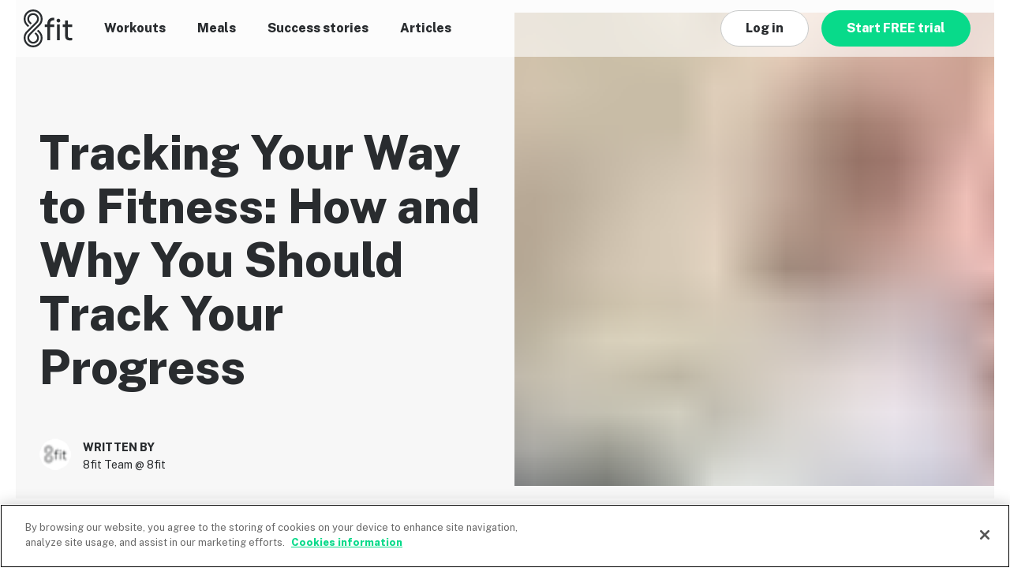

--- FILE ---
content_type: text/html; charset=UTF-8
request_url: https://8fit.com/fitness/tracking-your-way-to-fitness/
body_size: 30264
content:
<!DOCTYPE html><html lang="en"><head><meta charSet="utf-8"/><meta http-equiv="x-ua-compatible" content="ie=edge"/><meta name="viewport" content="width=device-width, initial-scale=1, shrink-to-fit=no"/><style data-href="/component---src-templates-article-page-index-tsx.559d741b4209ab7b8aa1.css" data-identity="gatsby-global-css">.Sjcgi{box-sizing:border-box;margin:0 auto;max-width:1280px}.N53a8,.Sjcgi{padding-left:30px;padding-right:30px;position:relative}.N53a8{margin-left:auto;margin-right:auto}.Tir4P{display:flex;flex:0 1 auto;flex-direction:row;flex-wrap:wrap;margin-left:-12px;margin-right:-12px}.Tir4P,.\-265P{box-sizing:border-box}.\-265P{display:block;display:initial;flex-basis:0;flex-grow:0;flex-grow:1;flex-shrink:0;max-width:100%;padding-left:12px;padding-right:12px;position:relative}.Tuxyl{display:none}.JLp9d{flex-basis:8.3333333333%;max-width:8.3333333333%}.JLp9d,.MSWug{box-sizing:border-box;display:block;display:initial;flex-grow:0;flex-shrink:0;padding-left:12px;padding-right:12px;position:relative}.MSWug{flex-basis:16.6666666667%;max-width:16.6666666667%}.pSjji{flex-basis:25%;max-width:25%}.aJQQU,.pSjji{box-sizing:border-box;display:block;display:initial;flex-grow:0;flex-shrink:0;padding-left:12px;padding-right:12px;position:relative}.aJQQU{flex-basis:33.3333333333%;max-width:33.3333333333%}.fCu9R{flex-basis:41.6666666667%;max-width:41.6666666667%}.M-8Jj,.fCu9R{box-sizing:border-box;display:block;display:initial;flex-grow:0;flex-shrink:0;padding-left:12px;padding-right:12px;position:relative}.M-8Jj{flex-basis:50%;max-width:50%}.gfJpJ{flex-basis:58.3333333333%;max-width:58.3333333333%}.Op-Qy,.gfJpJ{box-sizing:border-box;display:block;display:initial;flex-grow:0;flex-shrink:0;padding-left:12px;padding-right:12px;position:relative}.Op-Qy{flex-basis:66.6666666667%;max-width:66.6666666667%}._9nBEM{flex-basis:75%;max-width:75%}._9nBEM,.mRaVg{box-sizing:border-box;display:block;display:initial;flex-grow:0;flex-shrink:0;padding-left:12px;padding-right:12px;position:relative}.mRaVg{flex-basis:83.3333333333%;max-width:83.3333333333%}.rnkA\+{flex-basis:91.6666666667%;max-width:91.6666666667%}.eIppi,.rnkA\+{box-sizing:border-box;display:block;display:initial;flex-grow:0;flex-shrink:0;padding-left:12px;padding-right:12px;position:relative}.eIppi{flex-basis:100%;max-width:100%}._8-MRg{margin-left:0}.PEkMr,._8-MRg{box-sizing:border-box;display:block;display:initial;flex-grow:0;flex-shrink:0;padding-left:12px;padding-right:12px;position:relative}.PEkMr{margin-left:8.3333333333%}.UfWz4{margin-left:16.6666666667%}.UfWz4,._9diqT{box-sizing:border-box;display:block;display:initial;flex-grow:0;flex-shrink:0;padding-left:12px;padding-right:12px;position:relative}._9diqT{margin-left:25%}.lW\+7f{margin-left:33.3333333333%}.-UvW0,.lW\+7f{box-sizing:border-box;display:block;display:initial;flex-grow:0;flex-shrink:0;padding-left:12px;padding-right:12px;position:relative}.-UvW0{margin-left:41.6666666667%}.usOvC{margin-left:50%}.-JEYX,.usOvC{box-sizing:border-box;display:block;display:initial;flex-grow:0;flex-shrink:0;padding-left:12px;padding-right:12px;position:relative}.-JEYX{margin-left:58.3333333333%}.i8fec{margin-left:66.6666666667%}.COQOH,.i8fec{box-sizing:border-box;display:block;display:initial;flex-grow:0;flex-shrink:0;padding-left:12px;padding-right:12px;position:relative}.COQOH{margin-left:75%}._2RYBJ{margin-left:83.3333333333%}._2RYBJ,.ffYdr{box-sizing:border-box;display:block;display:initial;flex-grow:0;flex-shrink:0;padding-left:12px;padding-right:12px;position:relative}.ffYdr{margin-left:91.6666666667%}.wqpic{box-sizing:border-box;display:block;display:initial;flex-grow:0;flex-shrink:0;margin-left:100%;padding-left:12px;padding-right:12px;position:relative}.IusOn{justify-content:flex-start;text-align:left}.f2JBh{justify-content:center;text-align:center}._8HlVD{justify-content:flex-end;text-align:right}.kISf\+{align-items:flex-start}.ehWzA{align-items:center}.C3uQU{align-items:flex-end}.vs5rN{justify-content:space-around}.QcelZ{justify-content:space-between}.mOAv7{order:-1}.mf53h{order:1}.oWsda{flex-direction:row-reverse}@media only screen and (min-width:576px){.W8E\+3{box-sizing:border-box;display:block;display:initial;flex-basis:auto;flex-grow:0;flex-shrink:0;padding-left:12px;padding-right:12px;position:relative}.YFxX3{display:none}.CnklU{flex-basis:8.3333333333%;max-width:8.3333333333%}.CnklU,._3n5kF{box-sizing:border-box;display:block;display:initial;flex-grow:0;flex-shrink:0;padding-left:12px;padding-right:12px;position:relative}._3n5kF{flex-basis:16.6666666667%;max-width:16.6666666667%}.KZG9m{flex-basis:25%;max-width:25%}.KZG9m,.V12G6{box-sizing:border-box;display:block;display:initial;flex-grow:0;flex-shrink:0;padding-left:12px;padding-right:12px;position:relative}.V12G6{flex-basis:33.3333333333%;max-width:33.3333333333%}.Y93yK{flex-basis:41.6666666667%;max-width:41.6666666667%}.Jnm0c,.Y93yK{box-sizing:border-box;display:block;display:initial;flex-grow:0;flex-shrink:0;padding-left:12px;padding-right:12px;position:relative}.Jnm0c{flex-basis:50%;max-width:50%}.Jhhlh{flex-basis:58.3333333333%;max-width:58.3333333333%}.Jhhlh,.epe9k{box-sizing:border-box;display:block;display:initial;flex-grow:0;flex-shrink:0;padding-left:12px;padding-right:12px;position:relative}.epe9k{flex-basis:66.6666666667%;max-width:66.6666666667%}.jODzz{flex-basis:75%;max-width:75%}._8IURP,.jODzz{box-sizing:border-box;display:block;display:initial;flex-grow:0;flex-shrink:0;padding-left:12px;padding-right:12px;position:relative}._8IURP{flex-basis:83.3333333333%;max-width:83.3333333333%}.Dq-hE{flex-basis:91.6666666667%;max-width:91.6666666667%}.Dq-hE,.W8G39{box-sizing:border-box;display:block;display:initial;flex-grow:0;flex-shrink:0;padding-left:12px;padding-right:12px;position:relative}.W8G39{flex-basis:100%;max-width:100%}.q335q{margin-left:0}.dEvEO,.q335q{box-sizing:border-box;display:block;display:initial;flex-grow:0;flex-shrink:0;padding-left:12px;padding-right:12px;position:relative}.dEvEO{margin-left:8.3333333333%}.b6gRK{margin-left:16.6666666667%}.b6gRK,.mG7eb{box-sizing:border-box;display:block;display:initial;flex-grow:0;flex-shrink:0;padding-left:12px;padding-right:12px;position:relative}.mG7eb{margin-left:25%}.LtzxA{margin-left:33.3333333333%}.LtzxA,.Q2\+6G{box-sizing:border-box;display:block;display:initial;flex-grow:0;flex-shrink:0;padding-left:12px;padding-right:12px;position:relative}.Q2\+6G{margin-left:41.6666666667%}.AjAUw{margin-left:50%}.AjAUw,.vH9c7{box-sizing:border-box;display:block;display:initial;flex-grow:0;flex-shrink:0;padding-left:12px;padding-right:12px;position:relative}.vH9c7{margin-left:58.3333333333%}.I2wJw{margin-left:66.6666666667%}.A0lLF,.I2wJw{box-sizing:border-box;display:block;display:initial;flex-grow:0;flex-shrink:0;padding-left:12px;padding-right:12px;position:relative}.A0lLF{margin-left:75%}._9c8I\+{margin-left:83.3333333333%}._9c8I\+,.y94XO{box-sizing:border-box;display:block;display:initial;flex-grow:0;flex-shrink:0;padding-left:12px;padding-right:12px;position:relative}.y94XO{margin-left:91.6666666667%}.K-EFD{box-sizing:border-box;display:block;display:initial;flex-grow:0;flex-shrink:0;margin-left:100%;padding-left:12px;padding-right:12px;position:relative}.W8E\+3{flex-basis:0;flex-grow:1;max-width:100%}._8PoEv{justify-content:flex-start;text-align:left}.fZHc0{justify-content:center;text-align:center}.ZyRbK{justify-content:flex-end;text-align:right}.Qru1-{align-items:flex-start}.JkgNp{align-items:center}.KHaqp{align-items:flex-end}.\+frdw{justify-content:space-around}._7wQer{justify-content:space-between}._7C652{order:-1}.PEtXM{order:1}.LHhyX{flex-direction:row-reverse}}@media only screen and (min-width:768px){.QMAsV{box-sizing:border-box;display:block;display:initial;flex-basis:auto;flex-grow:0;flex-shrink:0;padding-left:12px;padding-right:12px;position:relative}.KF5nv{display:none}.pUt-n{flex-basis:8.3333333333%;max-width:8.3333333333%}._2lgHW,.pUt-n{box-sizing:border-box;display:block;display:initial;flex-grow:0;flex-shrink:0;padding-left:12px;padding-right:12px;position:relative}._2lgHW{flex-basis:16.6666666667%;max-width:16.6666666667%}._4qWEl{flex-basis:25%;max-width:25%}.HNUGx,._4qWEl{box-sizing:border-box;display:block;display:initial;flex-grow:0;flex-shrink:0;padding-left:12px;padding-right:12px;position:relative}.HNUGx{flex-basis:33.3333333333%;max-width:33.3333333333%}.JyUG8{flex-basis:41.6666666667%;max-width:41.6666666667%}.JyUG8,.sl-vN{box-sizing:border-box;display:block;display:initial;flex-grow:0;flex-shrink:0;padding-left:12px;padding-right:12px;position:relative}.sl-vN{flex-basis:50%;max-width:50%}.MSg3t{flex-basis:58.3333333333%;max-width:58.3333333333%}.MSg3t,.l\+nn9{box-sizing:border-box;display:block;display:initial;flex-grow:0;flex-shrink:0;padding-left:12px;padding-right:12px;position:relative}.l\+nn9{flex-basis:66.6666666667%;max-width:66.6666666667%}.A5ZYl{flex-basis:75%;max-width:75%}.A5ZYl,._18Qju{box-sizing:border-box;display:block;display:initial;flex-grow:0;flex-shrink:0;padding-left:12px;padding-right:12px;position:relative}._18Qju{flex-basis:83.3333333333%;max-width:83.3333333333%}.QpCFJ{flex-basis:91.6666666667%;max-width:91.6666666667%}.QpCFJ,._5fPrZ{box-sizing:border-box;display:block;display:initial;flex-grow:0;flex-shrink:0;padding-left:12px;padding-right:12px;position:relative}._5fPrZ{flex-basis:100%;max-width:100%}.pglq6{margin-left:0}.KuMJs,.pglq6{box-sizing:border-box;display:block;display:initial;flex-grow:0;flex-shrink:0;padding-left:12px;padding-right:12px;position:relative}.KuMJs{margin-left:8.3333333333%}._1sGU8{margin-left:16.6666666667%}._1sGU8,.ixmi-{box-sizing:border-box;display:block;display:initial;flex-grow:0;flex-shrink:0;padding-left:12px;padding-right:12px;position:relative}.ixmi-{margin-left:25%}.lau5R{margin-left:33.3333333333%}.lau5R,.mAFuc{box-sizing:border-box;display:block;display:initial;flex-grow:0;flex-shrink:0;padding-left:12px;padding-right:12px;position:relative}.mAFuc{margin-left:41.6666666667%}._64E8H{margin-left:50%}._64E8H,._6fKUp{box-sizing:border-box;display:block;display:initial;flex-grow:0;flex-shrink:0;padding-left:12px;padding-right:12px;position:relative}._6fKUp{margin-left:58.3333333333%}.tdS2-{margin-left:66.6666666667%}.tdS2-,.yrHOC{box-sizing:border-box;display:block;display:initial;flex-grow:0;flex-shrink:0;padding-left:12px;padding-right:12px;position:relative}.yrHOC{margin-left:75%}.cDhzI{margin-left:83.3333333333%}.cDhzI,.mNa7h{box-sizing:border-box;display:block;display:initial;flex-grow:0;flex-shrink:0;padding-left:12px;padding-right:12px;position:relative}.mNa7h{margin-left:91.6666666667%}.UaWH3{box-sizing:border-box;display:block;display:initial;flex-grow:0;flex-shrink:0;margin-left:100%;padding-left:12px;padding-right:12px;position:relative}.QMAsV{flex-basis:0;flex-grow:1;max-width:100%}.LXW1F{justify-content:flex-start;text-align:left}.I-hmt{justify-content:center;text-align:center}.BQaGY{justify-content:flex-end;text-align:right}.KO91t{align-items:flex-start}._96m\+Z{align-items:center}.A-PcH{align-items:flex-end}.ULrsH{justify-content:space-around}.wzk32{justify-content:space-between}.fVbO2{order:-1}.T8H6U{order:1}.aot80{flex-direction:row-reverse}}@media only screen and (min-width:992px){.YUxe9{box-sizing:border-box;display:block;display:initial;flex-basis:auto;flex-grow:0;flex-shrink:0;padding-left:12px;padding-right:12px;position:relative}.gU4hW{display:none}.pxWmd{flex-basis:8.3333333333%;max-width:8.3333333333%}.gikug,.pxWmd{box-sizing:border-box;display:block;display:initial;flex-grow:0;flex-shrink:0;padding-left:12px;padding-right:12px;position:relative}.gikug{flex-basis:16.6666666667%;max-width:16.6666666667%}._2dP5Z{flex-basis:25%;max-width:25%}._2dP5Z,._5pOUy{box-sizing:border-box;display:block;display:initial;flex-grow:0;flex-shrink:0;padding-left:12px;padding-right:12px;position:relative}._5pOUy{flex-basis:33.3333333333%;max-width:33.3333333333%}.Plen4{flex-basis:41.6666666667%;max-width:41.6666666667%}.Plen4,.RSSUf{box-sizing:border-box;display:block;display:initial;flex-grow:0;flex-shrink:0;padding-left:12px;padding-right:12px;position:relative}.RSSUf{flex-basis:50%;max-width:50%}.ttKSS{flex-basis:58.3333333333%;max-width:58.3333333333%}._2a-l-,.ttKSS{box-sizing:border-box;display:block;display:initial;flex-grow:0;flex-shrink:0;padding-left:12px;padding-right:12px;position:relative}._2a-l-{flex-basis:66.6666666667%;max-width:66.6666666667%}.RdCg\+{flex-basis:75%;max-width:75%}.RdCg\+,._1Nqj9{box-sizing:border-box;display:block;display:initial;flex-grow:0;flex-shrink:0;padding-left:12px;padding-right:12px;position:relative}._1Nqj9{flex-basis:83.3333333333%;max-width:83.3333333333%}._6U2zC{flex-basis:91.6666666667%;max-width:91.6666666667%}.\+atUq,._6U2zC{box-sizing:border-box;display:block;display:initial;flex-grow:0;flex-shrink:0;padding-left:12px;padding-right:12px;position:relative}.\+atUq{flex-basis:100%;max-width:100%}._5pKSB{margin-left:0}._5pKSB,.yiHrb{box-sizing:border-box;display:block;display:initial;flex-grow:0;flex-shrink:0;padding-left:12px;padding-right:12px;position:relative}.yiHrb{margin-left:8.3333333333%}.V8G4H{margin-left:16.6666666667%}.TGuC3,.V8G4H{box-sizing:border-box;display:block;display:initial;flex-grow:0;flex-shrink:0;padding-left:12px;padding-right:12px;position:relative}.TGuC3{margin-left:25%}.H\+MeF{margin-left:33.3333333333%}.H\+MeF,.JTYqb{box-sizing:border-box;display:block;display:initial;flex-grow:0;flex-shrink:0;padding-left:12px;padding-right:12px;position:relative}.JTYqb{margin-left:41.6666666667%}.Vyj4C{margin-left:50%}.Vyj4C,.XWOS9{box-sizing:border-box;display:block;display:initial;flex-grow:0;flex-shrink:0;padding-left:12px;padding-right:12px;position:relative}.XWOS9{margin-left:58.3333333333%}.zTFSv{margin-left:66.6666666667%}._6qQo2,.zTFSv{box-sizing:border-box;display:block;display:initial;flex-grow:0;flex-shrink:0;padding-left:12px;padding-right:12px;position:relative}._6qQo2{margin-left:75%}.y8wM9{margin-left:83.3333333333%}.PkokV,.y8wM9{box-sizing:border-box;display:block;display:initial;flex-grow:0;flex-shrink:0;padding-left:12px;padding-right:12px;position:relative}.PkokV{margin-left:91.6666666667%}.if59A{box-sizing:border-box;display:block;display:initial;flex-grow:0;flex-shrink:0;margin-left:100%;padding-left:12px;padding-right:12px;position:relative}.YUxe9{flex-basis:0;flex-grow:1;max-width:100%}.GkDym{justify-content:flex-start;text-align:left}.ydiPo{justify-content:center;text-align:center}.dzcvG{justify-content:flex-end;text-align:right}.jnN4Z{align-items:flex-start}._3QIwo{align-items:center}._97j7M{align-items:flex-end}.Vu4Ho{justify-content:space-around}.joU\+r{justify-content:space-between}._8Kjb1{order:-1}.X4mHr{order:1}.i9XMh{flex-direction:row-reverse}}@media only screen and (min-width:1200px){.AWyzn{box-sizing:border-box;display:block;display:initial;flex-basis:auto;flex-grow:0;flex-shrink:0;padding-left:12px;padding-right:12px;position:relative}.xNV0H{display:none}._4AkHO{flex-basis:8.3333333333%;max-width:8.3333333333%}.VSY8F,._4AkHO{box-sizing:border-box;display:block;display:initial;flex-grow:0;flex-shrink:0;padding-left:12px;padding-right:12px;position:relative}.VSY8F{flex-basis:16.6666666667%;max-width:16.6666666667%}._7s4R5{flex-basis:25%;max-width:25%}.RBQ3N,._7s4R5{box-sizing:border-box;display:block;display:initial;flex-grow:0;flex-shrink:0;padding-left:12px;padding-right:12px;position:relative}.RBQ3N{flex-basis:33.3333333333%;max-width:33.3333333333%}.f2HCF{flex-basis:41.6666666667%;max-width:41.6666666667%}.WpCgz,.f2HCF{box-sizing:border-box;display:block;display:initial;flex-grow:0;flex-shrink:0;padding-left:12px;padding-right:12px;position:relative}.WpCgz{flex-basis:50%;max-width:50%}.nc94j{flex-basis:58.3333333333%;max-width:58.3333333333%}.l3T0i,.nc94j{box-sizing:border-box;display:block;display:initial;flex-grow:0;flex-shrink:0;padding-left:12px;padding-right:12px;position:relative}.l3T0i{flex-basis:66.6666666667%;max-width:66.6666666667%}.We4kw{flex-basis:75%;max-width:75%}.We4kw,.jrXKY{box-sizing:border-box;display:block;display:initial;flex-grow:0;flex-shrink:0;padding-left:12px;padding-right:12px;position:relative}.jrXKY{flex-basis:83.3333333333%;max-width:83.3333333333%}.CU7SA{flex-basis:91.6666666667%;max-width:91.6666666667%}.CU7SA,._2hXE4{box-sizing:border-box;display:block;display:initial;flex-grow:0;flex-shrink:0;padding-left:12px;padding-right:12px;position:relative}._2hXE4{flex-basis:100%;max-width:100%}.vKNFr{margin-left:0}.YPh4F,.vKNFr{box-sizing:border-box;display:block;display:initial;flex-grow:0;flex-shrink:0;padding-left:12px;padding-right:12px;position:relative}.YPh4F{margin-left:8.3333333333%}.fwC8P{margin-left:16.6666666667%}._1bkGr,.fwC8P{box-sizing:border-box;display:block;display:initial;flex-grow:0;flex-shrink:0;padding-left:12px;padding-right:12px;position:relative}._1bkGr{margin-left:25%}.WaRPx{margin-left:33.3333333333%}.WaRPx,._5LviX{box-sizing:border-box;display:block;display:initial;flex-grow:0;flex-shrink:0;padding-left:12px;padding-right:12px;position:relative}._5LviX{margin-left:41.6666666667%}.pc1ML{margin-left:50%}.F3bBC,.pc1ML{box-sizing:border-box;display:block;display:initial;flex-grow:0;flex-shrink:0;padding-left:12px;padding-right:12px;position:relative}.F3bBC{margin-left:58.3333333333%}.culn7{margin-left:66.6666666667%}.IJBAx,.culn7{box-sizing:border-box;display:block;display:initial;flex-grow:0;flex-shrink:0;padding-left:12px;padding-right:12px;position:relative}.IJBAx{margin-left:75%}.RtWF6{margin-left:83.3333333333%}.RtWF6,.\+jeA3{box-sizing:border-box;display:block;display:initial;flex-grow:0;flex-shrink:0;padding-left:12px;padding-right:12px;position:relative}.\+jeA3{margin-left:91.6666666667%}.ZSYf\+{box-sizing:border-box;display:block;display:initial;flex-grow:0;flex-shrink:0;margin-left:100%;padding-left:12px;padding-right:12px;position:relative}.AWyzn{flex-basis:0;flex-grow:1;max-width:100%}.m0KzN{justify-content:flex-start;text-align:left}.q72ck{justify-content:center;text-align:center}.PE1TX{justify-content:flex-end;text-align:right}.rn7R7{align-items:flex-start}._5xaCw{align-items:center}.WNYBM{align-items:flex-end}._2NNHq{justify-content:space-around}.Z3nmC{justify-content:space-between}.Mxgpy{order:-1}.rZcDm{order:1}.iSCF5{flex-direction:row-reverse}}.Cg\+uv,.ZSOKr{display:none}.DBA40{display:block;display:initial}.odCCl{display:none}@media only screen and (min-width:576px){.GeTJx,._6E3hs{display:none}.Np\+KE,.odCCl{display:block;display:initial}}.GqkrE{display:none}@media only screen and (min-width:768px){.PA6yd,.eOrY1{display:none}.-qOrZ,.GqkrE{display:block;display:initial}}.yM0Vn{display:none}@media only screen and (min-width:992px){.TV-Lu,._7fCFn{display:none}.pup-E,.yM0Vn{display:block;display:initial}}._9U6O0{display:none}@media only screen and (min-width:1200px){.IMF0b,.tVAuO{display:none}._9U6O0,.yViEd{display:block;display:initial}}._0Zb0Z{background:#08da8a;border:0;border-radius:24px;color:#fff;display:inline-block;font-family:Public Sans,sans-serif;font-size:16px;font-weight:400;font-weight:800;line-height:22px;max-width:100%;overflow:hidden;padding:12px 32px;position:relative;text-align:center;text-decoration:none;text-overflow:ellipsis;vertical-align:bottom;white-space:nowrap;z-index:0}._0Zb0Z:disabled,[data-state=disabled]._0Zb0Z{background:#eef0ef;color:#9fa2a2}._0Zb0Z:before{bottom:0;content:"";left:0;position:absolute;right:0;top:0;z-index:-1}._0Zb0Z:not(:disabled):focus:before,._0Zb0Z:not(:disabled):hover:before,._0Zb0Z:not(:disabled)[data-state=focus]:before{background:rgba(0,0,0,.1)}._0Zb0Z:not(:disabled):active:before,._0Zb0Z:not(:disabled)[data-state=active]:before{background:rgba(0,0,0,.2)}.RIRC7,.U1N5S,.\+r46U,.kN4Oc,.tYFiz{background:none;border:1px solid #c7c9c9;border-radius:24px;color:#292c2f;display:inline-block;font-family:Public Sans,sans-serif;font-size:16px;font-weight:400;font-weight:800;line-height:22px;max-width:100%;overflow:hidden;padding:11px 31px;position:relative;text-align:center;text-decoration:none;text-overflow:ellipsis;vertical-align:bottom;white-space:nowrap;z-index:0}.RIRC7:disabled,.U1N5S:disabled,.\+r46U:disabled,.kN4Oc:disabled,.tYFiz:disabled,[data-state=disabled].RIRC7,[data-state=disabled].U1N5S,[data-state=disabled].\+r46U,[data-state=disabled].kN4Oc,[data-state=disabled].tYFiz{background:#eef0ef;color:#9fa2a2}.RIRC7:before,.U1N5S:before,.\+r46U:before,.kN4Oc:before,.tYFiz:before{bottom:0;content:"";left:0;position:absolute;right:0;top:0;z-index:-1}.RIRC7:not(:disabled):focus:before,.RIRC7:not(:disabled):hover:before,.RIRC7:not(:disabled)[data-state=focus]:before,.U1N5S:not(:disabled):focus:before,.U1N5S:not(:disabled):hover:before,.U1N5S:not(:disabled)[data-state=focus]:before,.\+r46U:not(:disabled):focus:before,.\+r46U:not(:disabled):hover:before,.\+r46U:not(:disabled)[data-state=focus]:before,.kN4Oc:not(:disabled):focus:before,.kN4Oc:not(:disabled):hover:before,.kN4Oc:not(:disabled)[data-state=focus]:before,.tYFiz:not(:disabled):focus:before,.tYFiz:not(:disabled):hover:before,.tYFiz:not(:disabled)[data-state=focus]:before{background:rgba(0,0,0,.1)}.RIRC7:not(:disabled):active:before,.RIRC7:not(:disabled)[data-state=active]:before,.U1N5S:not(:disabled):active:before,.U1N5S:not(:disabled)[data-state=active]:before,.\+r46U:not(:disabled):active:before,.\+r46U:not(:disabled)[data-state=active]:before,.kN4Oc:not(:disabled):active:before,.kN4Oc:not(:disabled)[data-state=active]:before,.tYFiz:not(:disabled):active:before,.tYFiz:not(:disabled)[data-state=active]:before{background:rgba(0,0,0,.2)}.RIRC7:disabled,.U1N5S:disabled,.\+r46U:disabled,.kN4Oc:disabled,.tYFiz:disabled,[data-state=disabled].RIRC7,[data-state=disabled].U1N5S,[data-state=disabled].\+r46U,[data-state=disabled].kN4Oc,[data-state=disabled].tYFiz{border-color:#eef0ef}.RIRC7:not(:disabled):focus,.RIRC7:not(:disabled):hover,.RIRC7:not(:disabled)[data-state=focus],.U1N5S:not(:disabled):focus,.U1N5S:not(:disabled):hover,.U1N5S:not(:disabled)[data-state=focus],.\+r46U:not(:disabled):focus,.\+r46U:not(:disabled):hover,.\+r46U:not(:disabled)[data-state=focus],.kN4Oc:not(:disabled):focus,.kN4Oc:not(:disabled):hover,.kN4Oc:not(:disabled)[data-state=focus],.tYFiz:not(:disabled):focus,.tYFiz:not(:disabled):hover,.tYFiz:not(:disabled)[data-state=focus]{border-color:rgba(0,0,0,.1)}.RIRC7:not(:disabled):active,.RIRC7:not(:disabled)[data-state=active],.U1N5S:not(:disabled):active,.U1N5S:not(:disabled)[data-state=active],.\+r46U:not(:disabled):active,.\+r46U:not(:disabled)[data-state=active],.kN4Oc:not(:disabled):active,.kN4Oc:not(:disabled)[data-state=active],.tYFiz:not(:disabled):active,.tYFiz:not(:disabled)[data-state=active]{border-color:rgba(0,0,0,.2)}[data-block=true].RIRC7,[data-block=true]._0Zb0Z{display:block;width:100%}._25zdx{height:1px;left:-10000px;overflow:hidden;position:absolute;top:auto;width:1px}.\+r46U,.kN4Oc,.tYFiz{background:#fff;line-height:0;padding:11px}.\+r46U:before,.kN4Oc:before,.tYFiz:before{z-index:0}.\+r46U .Sf0Ih,.\+r46U .Xni7E,.\+r46U .fTy6M,.\+r46U .jQSv0,.kN4Oc .Sf0Ih,.kN4Oc .Xni7E,.kN4Oc .fTy6M,.kN4Oc .jQSv0,.tYFiz .Sf0Ih,.tYFiz .Xni7E,.tYFiz .fTy6M,.tYFiz .jQSv0{display:inline-block;height:24px;width:24px}.\+r46U .fTy6M,.kN4Oc .fTy6M,.tYFiz .fTy6M{background:url([data-uri])}.\+r46U .jQSv0,.kN4Oc .jQSv0,.tYFiz .jQSv0{background:url([data-uri])}.\+r46U .Xni7E,.kN4Oc .Xni7E,.tYFiz .Xni7E{background:url([data-uri])}.\+r46U .Sf0Ih,.kN4Oc .Sf0Ih,.tYFiz .Sf0Ih{background:url([data-uri])}.\+r46U:disabled .Sf0Ih,.\+r46U:disabled .Xni7E,.\+r46U:disabled .fTy6M,.\+r46U:disabled .jQSv0,.kN4Oc:disabled .Sf0Ih,.kN4Oc:disabled .Xni7E,.kN4Oc:disabled .fTy6M,.kN4Oc:disabled .jQSv0,.tYFiz:disabled .Sf0Ih,.tYFiz:disabled .Xni7E,.tYFiz:disabled .fTy6M,.tYFiz:disabled .jQSv0{opacity:.4}.U1N5S{padding:3px 10px 3px 3px}.U1N5S[data-block=true]{align-items:center;display:flex}.U1N5S .Khbwx{background:transparent 50% no-repeat;background-size:cover;border-radius:20px;display:inline-block;flex:0 0 40px;height:40px;line-height:0;overflow:hidden;vertical-align:middle;width:40px}.U1N5S .U0S4n{flex-grow:1;padding:0 16px 0 8px;vertical-align:middle}.U1N5S:disabled .Khbwx{-webkit-filter:grayscale(1);filter:grayscale(1);opacity:.4}._98bly{display:inline-block;position:relative}._98bly:after{clear:both;content:"";display:block}.F7znd{outline:2px solid Highlight;outline:5px auto -webkit-focus-ring-color}.zqG02{align-items:center;display:flex;float:right;overflow:hidden;text-overflow:ellipsis;white-space:nowrap}.iLvdp{background:none;border:0;color:currentColor;font:inherit;opacity:0;padding:0;position:absolute;right:0;width:100%}.mUOxj{height:24px;width:24px}.W5h9G{display:inline-block}.aPLAg{margin-bottom:5px;margin-left:5px;vertical-align:middle}._71Fp7{background-color:#292c2f;border-radius:2px;color:#fff;font-size:14px;font-weight:600;letter-spacing:1px;line-height:20px;padding:0 4px;text-transform:uppercase;white-space:nowrap}._4aSTj{height:7px;margin-left:5px;width:12px}.YnM\+K,._4aSTj{vertical-align:middle}.YnM\+K{height:24px;margin-right:12px;width:24px}.blk9Z{align-items:center;background-color:hsla(0,0%,100%,.6);display:flex;height:72px;justify-content:space-between;left:0;padding:12px 30px;position:fixed;right:0;top:0;z-index:4}.PDtcY{line-height:0}.mLUPh{height:32px;width:42px}@media(min-width:768px){.mLUPh{height:48px;width:62px}}.ezSDY{background:none;border:0;color:currentColor;font:inherit;margin-left:30px;padding:0}.nINhR{height:14px;margin-top:10px;width:40px}.k\+8kB{left:0;position:fixed;right:0;top:0;transition:-webkit-transform .35s;transition:transform .35s;transition:transform .35s,-webkit-transform .35s}.k\+8kB[aria-hidden=true]{background-color:transparent;-webkit-transform:translate(max(50% + 60px,350px));transform:translate(max(50% + 60px,350px))}.k\+8kB[aria-hidden=false]{height:100vh}.Ct66t{background-color:#fff;min-height:100vh;padding:30px;position:fixed;right:0;text-align:center;width:max(50% + 60px,350px)}.Ct66t[aria-hidden=false]{box-shadow:-10px 0 20px rgba(104,25,25,.25)}.E47ap{margin-bottom:40px}.LjWsK{list-style-type:none;margin-top:40px;padding-left:0;text-align:left}.enH56{font-size:16px;font-weight:800;line-height:22px;margin-bottom:20px;padding-left:10px}._8RVW2{-webkit-transform:scale(.7);transform:scale(.7);-webkit-transform-origin:right;transform-origin:right}.LkMXt{align-items:center;display:flex;flex-direction:row-reverse;justify-content:space-between}.d9bie{transition:visibility 0s .35s;visibility:hidden}.k\+8kB[aria-hidden=false] .d9bie{transition-delay:0s;visibility:visible}._6CnJF{margin-bottom:24px}.O9Y1w{align-items:center;background-color:hsla(0,0%,100%,.6);display:flex;height:72px;justify-content:space-between;left:0;padding:12px 30px;position:fixed;right:0;top:0;z-index:4}.yaiXX{height:48px;width:62px}.hUIuu{align-items:center;display:flex;list-style:none;margin:0;padding-left:0}.hUIuu li{margin-right:40px}.\-6cmK{line-height:0}.S8PRW{color:#292c2f;font-size:16px;font-weight:800;line-height:22px}.CBC\+P{align-items:center;display:flex}.ZR-6d.ZR-6d{max-width:17vw}.ZR-6d.ZR-6d,._7NuQp._7NuQp{background-color:#fff;margin-right:16px}._7NuQp._7NuQp{max-width:30vw}.I\+T9R{margin-right:20px}.ioYn2{display:block;margin-bottom:8px}.ZvxYi{height:38px;max-width:100%;width:132px}.NPF98{list-style:none;padding:0}.NPF98 li{display:inline-block;padding:0 8px}.NPF98 li:first-of-type{padding-left:0}.NPF98 li:last-of-type{padding-right:0}.k\+Gki{display:block}@media(min-width:768px){.k\+Gki[data-hide-icon=true]{display:none}}.XE\+6d{background:#292c2f;padding:66px 30px 88px}@media(min-width:768px){.XE\+6d{padding:56px 30px 72px}}@media(min-width:992px){.XE\+6d{padding-bottom:48px}}.NayvD{padding-bottom:48px}@media(min-width:768px){.NayvD{padding-bottom:0}}.LfyoZ{list-style:none;margin:0;padding:0}.LfyoZ li{color:#fff;font-size:14px;font-weight:400;line-height:20px}.LfyoZ li:not(:last-of-type){margin-bottom:16px}.Lx5S-{padding-bottom:48px}.QYqOW{padding:32px 0 8px;text-align:right}@media(min-width:768px){.QYqOW{padding:0;position:absolute;right:30px;text-align:left;top:56px}}@media(min-width:992px){.QYqOW{margin-top:-84px;position:relative}}.qo8pT{padding:0;text-align:center}.xscQL{bottom:0;left:0;opacity:.5;pointer-events:none;position:fixed;right:0;top:0;z-index:8}.xscQL[data-active=false]{display:none}.P99PA,.TieAN{height:100%}.JIvGZ{background-color:rgba(255,255,0,.25);border-right:1px solid #ff0}.JIvGZ:last-of-type{border-right:0}.QQrSF{background-color:rgba(255,0,0,.25);border:1px solid red;border-width:0 1px;height:100%}._0JXf5{bottom:0;left:0;position:fixed}.lwCJ0{align-items:center;background-color:#f8f8f8;border:0;border-radius:50%;bottom:30px;box-shadow:0 6px 6px rgba(0,0,0,.16);display:flex;height:60px;justify-content:center;opacity:0;position:fixed;right:30px;transition:opacity .5s;visibility:hidden;width:60px;z-index:3}@media(min-width:576px){.lwCJ0{height:75px;width:75px}}@media(min-width:1200px){.lwCJ0{height:90px;width:90px}}.bgwIu{opacity:.8;visibility:visible}.PMB79{bottom:100px}.sjJzQ{height:24px;width:24px}@media(min-width:576px){.sjJzQ{height:28px;width:28px}}@media(min-width:1200px){.sjJzQ{height:32px;width:32px}}.XaRej{height:1px;left:-10000px;overflow:hidden;position:absolute;top:auto;width:1px}*{box-sizing:border-box}body,html{-webkit-font-smoothing:antialiased;font-family:Public Sans,sans-serif;margin:0;padding:0}a{color:currentColor;text-decoration:none}h1,h2,h3,h4,h5,h6{margin:0}a:not(:disabled),button:not(:disabled){cursor:pointer}.tturn{background:#fbfbfb;color:#292c2f}@media(min-width:768px){.tturn{background:#fff;padding:0 20px 20px}.ZR7RG{overflow:hidden;position:relative}}.\+rKy2{padding-top:102px}@media(min-width:768px){.\+rKy2{padding-top:124px}}.ujZH4{background:#f7f7f7}.ujZH4 .NEEuK{padding-top:96px}@media(min-width:992px){.ujZH4 .NEEuK{display:flex;flex-direction:column;justify-content:space-between;min-height:600px;padding-top:160px}}.JFnRk{color:#292c2f;font-family:Public Sans,sans-serif;font-size:34px;font-weight:700;letter-spacing:normal;line-height:40px;margin-bottom:24px}@media(min-width:768px){.JFnRk{color:#292c2f;font-family:Public Sans,sans-serif;font-size:60px;font-weight:700;letter-spacing:normal;line-height:68px}}.MFtKF{color:#292c2f;font-family:Public Sans,sans-serif;font-size:16px;font-style:italic;font-weight:700;font-weight:400;letter-spacing:normal;line-height:24px;margin:-18px 0 18px}@media(min-width:992px){.MFtKF{color:#292c2f;font-family:Public Sans,sans-serif;font-size:24px;font-weight:700;font-weight:400;letter-spacing:normal;line-height:32px;margin:-11px 0 0}}.vhNlt{color:#292c2f;display:flex;font-family:Public Sans,sans-serif;font-size:14px;letter-spacing:normal;line-height:22px;margin:32px 0}.s56uw{border-radius:20px;height:40px;margin-right:15px;overflow:hidden;width:40px}._3EJgZ{font-weight:700;text-transform:uppercase}@media(min-width:992px){.XvCD\+{max-width:913px;overflow:hidden;width:50vw}.XvCD\+,._8qK0N{bottom:0;position:absolute;top:0}._8qK0N{height:600px;left:-456.5px;margin:auto;right:-456.5px;width:913px}}.OtPVC{margin:0;padding:0}.cdZ4Q{display:inline-block;list-style:none}.cdZ4Q:not(:last-of-type):after{background:url([data-uri]) no-repeat 50%;background-size:contain;content:"";display:inline-block;height:1em;vertical-align:middle;width:1em}.NQ46F,._7MQWg{font-size:14px;font-weight:400;line-height:20px}.NQ46F{color:#787a7c}.o2eq9{background-color:#fff;border-radius:6px;display:inline-block;height:350px;padding:12px;width:304px}.jHWlL{margin-bottom:10px}.Sqtq7{margin-left:10px}.gxneL{display:block;font-size:18px;font-weight:700;line-height:26px;margin-top:16px}.-BGWt,.gxneL{color:#292c2f;font-family:Public Sans,sans-serif;letter-spacing:normal}.-BGWt{display:inline;font-size:12px;letter-spacing:.5px;line-height:12px;margin:20px 0;position:relative;text-align:center;text-transform:uppercase;z-index:0}.-BGWt:after{background-color:rgba(38,217,140,.25);bottom:-3px;content:"";left:-3px;position:absolute;right:-3px;top:calc(100% - 7px);transition-duration:.5s;transition-property:top,right,bottom,left;z-index:-1}.-BGWt:focus:after,.-BGWt:hover:after{bottom:-5px;left:-5px;right:-5px;top:-5px}.kC1hs{margin:0 0 1.44em}.kC1hs a{display:inline-block;position:relative;z-index:0}.kC1hs a:after{background-color:rgba(38,217,140,.25);bottom:-3px;content:"";left:-3px;position:absolute;right:-3px;top:calc(100% - 7px);transition-duration:.5s;transition-property:top,right,bottom,left;z-index:-1}.kC1hs a:focus:after,.kC1hs a:hover:after{bottom:-5px;left:-5px;right:-5px;top:-5px}.kC1hs{color:#292c2f;font-family:Public Sans,sans-serif;font-size:16px;letter-spacing:normal;line-height:24px}@media(min-width:768px){.kC1hs{color:#292c2f;font-family:Public Sans,sans-serif;font-size:18px;letter-spacing:normal;line-height:26px}}.kC1hs[data-drop-cap=true]:first-letter{float:left;font-size:52px;font-weight:700;line-height:48px;margin-right:5px}@media(min-width:768px){.kC1hs[data-drop-cap=true]:first-letter{font-size:90px;line-height:78px;margin-right:8px}}.kC1hs[data-drop-cap=true]:after{clear:both;content:"";display:block}ol.TrrJ2 a,ul.TrrJ2 a{display:inline-block;position:relative;z-index:0}ol.TrrJ2 a:after,ul.TrrJ2 a:after{background-color:rgba(38,217,140,.25);bottom:-3px;content:"";left:-3px;position:absolute;right:-3px;top:calc(100% - 7px);transition-duration:.5s;transition-property:top,right,bottom,left;z-index:-1}ol.TrrJ2 a:focus:after,ol.TrrJ2 a:hover:after,ul.TrrJ2 a:focus:after,ul.TrrJ2 a:hover:after{bottom:-5px;left:-5px;right:-5px;top:-5px}ol.TrrJ2,ul.TrrJ2{color:#292c2f;font-family:Public Sans,sans-serif;font-size:16px;letter-spacing:normal;line-height:24px}@media(min-width:768px){ol.TrrJ2,ul.TrrJ2{color:#292c2f;font-family:Public Sans,sans-serif;font-size:18px;letter-spacing:normal;line-height:26px}}ul.TrrJ2{list-style:none;padding-left:0}ul.TrrJ2 .J9SSb{margin-bottom:8px;margin-top:8px}ul.TrrJ2 .hDfRO{margin-bottom:0;margin-top:0}ul.TrrJ2 .hDfRO:first-of-type{margin-left:16px}ul.TrrJ2 .hDfRO:first-of-type:before{background-color:currentColor;border-radius:50%;content:"";display:inline-block;height:5px;margin-left:-16px;margin-right:11px;vertical-align:middle;width:5px}ol.TrrJ2{counter-reset:ordered-list;list-style:none;padding-left:0}ol.TrrJ2 .J9SSb{margin-bottom:13px;margin-top:13px}ol.TrrJ2 .hDfRO{margin-bottom:0;margin-top:0}ol.TrrJ2 .hDfRO:first-of-type{margin-left:1.6em}ol.TrrJ2 .hDfRO:first-of-type:before{content:counter(ordered-list) ".";counter-increment:ordered-list;display:inline-block;font-weight:700;margin-left:-1.6em;margin-right:.2em;white-space:nowrap;width:1.4em}.PO4qq,.ash9r{margin:0 0 1.44em}.PO4qq a{display:inline-block;position:relative;z-index:0}.PO4qq a:after{background-color:rgba(38,217,140,.25);bottom:-3px;content:"";left:-3px;position:absolute;right:-3px;top:calc(100% - 7px);transition-duration:.5s;transition-property:top,right,bottom,left;z-index:-1}.PO4qq a:focus:after,.PO4qq a:hover:after{bottom:-5px;left:-5px;right:-5px;top:-5px}.PO4qq{color:#292c2f;font-family:Public Sans,sans-serif;font-size:16px;letter-spacing:normal;line-height:24px}@media(min-width:768px){.PO4qq{color:#292c2f;font-family:Public Sans,sans-serif;font-size:18px;letter-spacing:normal;line-height:26px}}.PO4qq{font-style:italic}.ash9r:first-of-type:before{background-image:url([data-uri]);background-repeat:no-repeat;background-size:cover;content:"“";display:inline-block;height:8px;margin-left:-10px;overflow:hidden;text-indent:10000px;vertical-align:text-top;width:10px}.ash9r:last-of-type{margin-bottom:0}.ash9r:last-of-type:after{background-image:url([data-uri]);background-repeat:no-repeat;background-size:cover;content:"„";display:inline-block;height:8px;margin-left:.5ch;overflow:hidden;text-indent:10000px;vertical-align:text-bottom;width:10px}h2.N07zL{color:#292c2f;font-family:Public Sans,sans-serif;font-size:28px;font-weight:700;letter-spacing:normal;line-height:33px;margin:40px 0 20px}@media(min-width:768px){h2.N07zL{font-size:40px;line-height:48px}}h3.N07zL{color:#292c2f;font-family:Public Sans,sans-serif;font-size:18px;font-weight:700;letter-spacing:normal;line-height:26px;margin:20px 0 10px}@media(min-width:768px){h3.N07zL{color:#292c2f;font-family:Public Sans,sans-serif;font-size:32px;font-weight:700;letter-spacing:normal;line-height:40px}}.LZ8r4{background:#f7f7f7;border-radius:6px;margin:20px 0 16px;overflow:hidden;padding:28px 0;text-align:center}@media(min-width:576px){.LZ8r4{align-items:center;display:flex;flex-direction:row;justify-content:space-between;padding:0}}.DV08h{flex:0 1 230px;height:230px;margin:auto;width:230px}.svV-E{flex:1 1 230px;margin:auto;max-width:230px}@media(min-width:576px){.svV-E{margin:0;max-width:none;padding-right:30px}}.hPhVn{color:#292c2f;display:block;font-family:Public Sans,sans-serif;font-size:18px;font-weight:700;letter-spacing:normal;line-height:26px;margin:20px auto}.rackT.rackT{white-space:normal}.\-4jpp{margin:30px 0}@media(min-width:768px){.\-4jpp{left:-50%;margin-top:0;max-width:50%;padding:0 12px;position:absolute}}@media(min-width:992px){.\-4jpp{left:-66.6666666667%}}.lojPQ{font-size:18px;font-weight:700;line-height:26px;margin-bottom:10px}.lojPQ,.mYPhC{color:#292c2f;font-family:Public Sans,sans-serif;letter-spacing:normal}.mYPhC{font-size:14px;font-style:italic;line-height:22px;margin:8px 0 20px}._09NNu{margin:30px 0}@media(min-width:768px){._09NNu{margin:40px 0}}.Eo4sj{margin:30px 0}@media(min-width:768px){.Eo4sj{margin:40px 0}}.nAt7J{background-color:#dcdcdd;min-height:300px;position:relative}.Fj1kE{display:flex;flex-direction:column;height:100%;justify-content:center;padding:30px;position:absolute;text-align:center;top:0;width:100%}.QdRHB{font-size:16px;font-weight:400;line-height:22px;margin:16px 0}.wt\+nP{margin:8px}.j7t2U{margin:0 0 1.44em}.qywXE{background:#fff;border-radius:6px;box-shadow:0 2px 4px 0 rgba(0,0,0,.1);-webkit-column-gap:8px;column-gap:8px;-webkit-column-width:232px;column-width:232px;margin:26px 0 32px;padding:8px 0 22px}@media(min-width:768px){.qywXE{box-shadow:0 3px 9px 0 rgba(0,0,0,.1)}}.mnszL{-webkit-column-break-inside:avoid;break-inside:avoid;padding:.1px 16px}.Bs6LO{margin-top:8px}.fdFES{font-size:24px;font-weight:700;line-height:32px;margin:35px 0 24px}.fdFES,.tbmws{color:#292c2f;font-family:Public Sans,sans-serif;letter-spacing:normal}.tbmws{font-size:14px;line-height:22px;margin:26px 0 20px}.LPJYU,._9WSQO{margin-right:25px}.LPJYU:before,._9WSQO:before{background-repeat:no-repeat;background-size:contain;content:" ";display:inline-block;height:24px;margin-right:12px;vertical-align:bottom}._9WSQO:before{background-image:url([data-uri]);width:20px}.LPJYU:before{background-image:url([data-uri]);width:34px}.RuBEZ{color:#292c2f;font-family:Public Sans,sans-serif;font-size:16px;font-weight:700;letter-spacing:normal;line-height:24px;margin:20px 0 12px}.cOHGT{list-style:none;padding-left:0}.tXJIA{color:#292c2f;font-family:Public Sans,sans-serif;font-size:14px;letter-spacing:normal;line-height:22px;margin-bottom:5px;margin-left:16px}.tXJIA:before{background-color:currentColor;border-radius:50%;content:"";display:inline-block;height:5px;margin-left:-16px;margin-right:11px;vertical-align:middle;width:5px}._7R3KW{color:#292c2f;font-family:Public Sans,sans-serif;font-size:16px;font-weight:700;letter-spacing:normal;line-height:24px;margin:20px 0 12px}.WbesS{counter-reset:recipe-instructions;list-style:none;margin:16px 0 0;padding-left:0}.L-B-p{color:#292c2f;counter-increment:recipe-instructions;font-family:Public Sans,sans-serif;font-size:14px;letter-spacing:normal;line-height:22px;margin-bottom:12px;margin-left:32px;white-space:pre-line}.L-B-p:before{background:#292c2f;border-radius:8px;color:#fff;content:counter(recipe-instructions);display:inline-block;font-size:11px;font-weight:700;height:16px;line-height:16px;margin-left:-32px;margin-right:16px;text-align:center;width:16px}.xXIJB{background-color:#f7f7f7;padding:30px 30px 15px}@media(min-width:576px){.xXIJB{background-color:none}}.nbiOd{border-radius:10px;overflow:hidden}@media(min-width:576px){.nbiOd{border-radius:20px;box-shadow:0 7px 23px 0 rgba(0,0,0,.08)}}._1--om{color:#292c2f;font-family:Public Sans,sans-serif;font-size:16px;letter-spacing:normal;line-height:24px;margin-bottom:17px}@media(min-width:576px){._1--om{font-size:24px;line-height:32px;margin-bottom:34px}}@media(min-width:992px){._1--om{font-size:28px;line-height:33px;margin-bottom:32px}}.jgzdE{background-color:#d4d5d5;height:auto;line-height:0;max-height:335px;overflow:hidden}.Tdhab{margin-right:4px}.mSSb8{color:#292c2f;display:flex;flex-direction:row;font-family:Public Sans,sans-serif;font-size:14px;justify-content:space-between;letter-spacing:normal;line-height:22px}@media(min-width:576px){.mSSb8{color:#292c2f;font-family:Public Sans,sans-serif;font-size:16px;letter-spacing:normal;line-height:24px}}@media(min-width:992px){.mSSb8{color:#292c2f;font-family:Public Sans,sans-serif;font-size:24px;font-weight:700;font-weight:400;letter-spacing:normal;line-height:32px}}.cXzR3{padding:8px 18px}@media(min-width:576px){.cXzR3{display:flex;flex-direction:row;padding:12px 20px}}@media(min-width:992px){.cXzR3{display:flex;flex-direction:row;padding:20px}}.qpSzA{background-color:#fff;flex:1 1}._8Xr8W{font-weight:700}@media(min-width:576px){.PsBIB{margin-right:10px}}@media(min-width:992px){.PsBIB{margin-right:15px}}.uGQ1z{background-color:#8294de;color:#fff}.dm\+la{color:#292c2f;font-family:Public Sans,sans-serif;font-size:16px;font-weight:700;letter-spacing:normal;line-height:24px;margin:25px 0;padding-left:30px;position:relative}@media(min-width:576px){.dm\+la{color:#292c2f;font-family:Public Sans,sans-serif;font-size:24px;font-weight:700;letter-spacing:normal;line-height:32px;margin:40px 0 36px}}@media(min-width:992px){.dm\+la{color:#292c2f;font-family:Public Sans,sans-serif;font-size:28px;font-weight:700;letter-spacing:normal;line-height:33px;margin:50px 0}}.dm\+la[data-type=calories]:before{background-image:url([data-uri])}.dm\+la[data-type=calories]:before,.dm\+la[data-type=rest]:before{background-position:50%;background-repeat:no-repeat;background-size:contain;bottom:0;content:"";display:block;left:0;position:absolute;top:0;width:20px}.dm\+la[data-type=rest]:before{background-image:url([data-uri])}.sPFKA{margin-bottom:42px}.iCcvJ,.sPFKA{margin-left:-30px;margin-right:-30px}.iCcvJ{height:530px;overflow:hidden;padding-bottom:220px;position:relative}@media(min-width:576px){.iCcvJ{border-radius:4px;height:380px;margin-bottom:30px;margin-left:0;margin-right:0;padding-bottom:33px}}.iCcvJ[data-issubmitted=true]{height:unset;padding-bottom:33px}.SlSAk,._4zQ1b{position:relative}._4zQ1b{margin:0 30px;padding-top:33px}.zNKwE{color:#292c2f;font-family:Public Sans,sans-serif;font-size:24px;font-weight:700;letter-spacing:normal;line-height:32px;margin-bottom:8px}.LcLZb{margin-bottom:30px}.LcLZb,.WDDps{color:#292c2f;font-family:Public Sans,sans-serif;font-size:16px;letter-spacing:normal;line-height:24px}.WDDps{background-color:hsla(0,0%,100%,.8);border:0;border-radius:4px;margin-bottom:6px;padding:7px 11px 6px;width:100%}.KAaMg{color:#292c2f;font-family:Public Sans,sans-serif;font-size:12px;letter-spacing:normal;letter-spacing:.5px;line-height:12px;line-height:19px;margin-bottom:30px}.PtgNa{font-weight:700}.vqN0x{height:100%;position:absolute;width:100%}.vqN0x[data-issubmitted=true]{top:-170px}@media(min-width:576px){.vqN0x{top:-250px}.vqN0x[data-issubmitted=true]{top:-400px}}@-webkit-keyframes k4EfB{0%{height:44px;width:150px}to{border:2px solid #292c2f;border-left-color:transparent;border-radius:22px;height:44px;padding:0;width:44px}}@keyframes k4EfB{0%{height:44px;width:150px}to{border:2px solid #292c2f;border-left-color:transparent;border-radius:22px;height:44px;padding:0;width:44px}}@-webkit-keyframes _5mYft{0%{-webkit-transform:rotate(0deg);transform:rotate(0deg)}to{-webkit-transform:rotate(1turn);transform:rotate(1turn)}}@keyframes _5mYft{0%{-webkit-transform:rotate(0deg);transform:rotate(0deg)}to{-webkit-transform:rotate(1turn);transform:rotate(1turn)}}.vt24z{pointer-events:auto}.vt24z[data-isloading=true]{-webkit-animation:k4EfB .3s ease-out forwards,_5mYft .4s ease-in-out .3s infinite forwards;animation:k4EfB .3s ease-out forwards,_5mYft .4s ease-in-out .3s infinite forwards;pointer-events:none}.IOd8W{font-size:24px;font-weight:700;line-height:32px}.IOd8W,.cQ45w{color:#292c2f;font-family:Public Sans,sans-serif;letter-spacing:normal}.cQ45w{font-size:16px;line-height:24px}.rqBM-{display:inline-block;white-space:pre-wrap}.rqBM-[data-color=green]{position:relative;z-index:0}.rqBM-[data-color=green]:after{background-color:#bcf7de;bottom:-4px;content:"";left:-4px;position:absolute;right:-4px;top:calc(100% - 9px);z-index:-1}.rqBM-[data-color=warm]{position:relative;z-index:0}.rqBM-[data-color=warm]:after{background-color:#fff1e5;bottom:-4px;content:"";left:-4px;position:absolute;right:-4px;top:calc(100% - 9px);z-index:-1}.rqBM-[data-color=cool]{position:relative;z-index:0}.rqBM-[data-color=cool]:after{background-color:#d6dee0;bottom:-4px;content:"";left:-4px;position:absolute;right:-4px;top:calc(100% - 9px);z-index:-1}.fAy6K{color:#292c2f;display:inline-block;font-family:Public Sans,sans-serif;font-size:34px;font-weight:700;letter-spacing:normal;line-height:40px;white-space:pre-wrap}@media(min-width:768px){.fAy6K{color:#292c2f;font-family:Public Sans,sans-serif;font-size:60px;font-weight:700;letter-spacing:normal;line-height:68px}}.fAy6K[data-color=green]{position:relative;z-index:0}.fAy6K[data-color=green]:after{background-color:#bcf7de;bottom:-7px;content:"";left:-7px;position:absolute;right:-7px;top:calc(100% - 19px);z-index:-1}.fAy6K[data-color=warm]{position:relative;z-index:0}.fAy6K[data-color=warm]:after{background-color:#fff1e5;bottom:-7px;content:"";left:-7px;position:absolute;right:-7px;top:calc(100% - 19px);z-index:-1}.fAy6K[data-color=cool]{position:relative;z-index:0}.fAy6K[data-color=cool]:after{background-color:#d6dee0;bottom:-7px;content:"";left:-7px;position:absolute;right:-7px;top:calc(100% - 19px);z-index:-1}@media(min-width:768px){.fAy6K{display:inline-block;white-space:pre-wrap}.fAy6K[data-color=green]{position:relative;z-index:0}.fAy6K[data-color=green]:after{background-color:#bcf7de;bottom:-11;content:"";left:-11;position:absolute;right:-11;top:calc(100% - 31px);z-index:-1}.fAy6K[data-color=warm]{position:relative;z-index:0}.fAy6K[data-color=warm]:after{background-color:#fff1e5;bottom:-11;content:"";left:-11;position:absolute;right:-11;top:calc(100% - 31px);z-index:-1}.fAy6K[data-color=cool]{position:relative;z-index:0}.fAy6K[data-color=cool]:after{background-color:#d6dee0;bottom:-11;content:"";left:-11;position:absolute;right:-11;top:calc(100% - 31px);z-index:-1}}.QRTMk{color:#292c2f;display:inline-block;font-family:Public Sans,sans-serif;font-size:28px;font-weight:700;letter-spacing:normal;line-height:33px;white-space:pre-wrap}@media(min-width:768px){.QRTMk{font-size:40px;line-height:48px}}.QRTMk[data-color=green]{position:relative;z-index:0}.QRTMk[data-color=green]:after{background-color:#bcf7de;bottom:-5px;content:"";left:-5px;position:absolute;right:-5px;top:calc(100% - 16px);z-index:-1}.QRTMk[data-color=warm]{position:relative;z-index:0}.QRTMk[data-color=warm]:after{background-color:#fff1e5;bottom:-5px;content:"";left:-5px;position:absolute;right:-5px;top:calc(100% - 16px);z-index:-1}.QRTMk[data-color=cool]{position:relative;z-index:0}.QRTMk[data-color=cool]:after{background-color:#d6dee0;bottom:-5px;content:"";left:-5px;position:absolute;right:-5px;top:calc(100% - 16px);z-index:-1}@media(min-width:768px){.QRTMk{display:inline-block;white-space:pre-wrap}.QRTMk[data-color=green]{position:relative;z-index:0}.QRTMk[data-color=green]:after{background-color:#bcf7de;bottom:-7px;content:"";left:-7px;position:absolute;right:-7px;top:calc(100% - 23px);z-index:-1}.QRTMk[data-color=warm]{position:relative;z-index:0}.QRTMk[data-color=warm]:after{background-color:#fff1e5;bottom:-7px;content:"";left:-7px;position:absolute;right:-7px;top:calc(100% - 23px);z-index:-1}.QRTMk[data-color=cool]{position:relative;z-index:0}.QRTMk[data-color=cool]:after{background-color:#d6dee0;bottom:-7px;content:"";left:-7px;position:absolute;right:-7px;top:calc(100% - 23px);z-index:-1}}._7e0cI{color:#292c2f;display:inline-block;font-family:Public Sans,sans-serif;font-size:18px;font-weight:700;letter-spacing:normal;line-height:26px;white-space:pre-wrap}._7e0cI[data-color=green]{position:relative;z-index:0}._7e0cI[data-color=green]:after{background-color:#bcf7de;bottom:-4px;content:"";left:-4px;position:absolute;right:-4px;top:calc(100% - 12px);z-index:-1}._7e0cI[data-color=warm]{position:relative;z-index:0}._7e0cI[data-color=warm]:after{background-color:#fff1e5;bottom:-4px;content:"";left:-4px;position:absolute;right:-4px;top:calc(100% - 12px);z-index:-1}._7e0cI[data-color=cool]{position:relative;z-index:0}._7e0cI[data-color=cool]:after{background-color:#d6dee0;bottom:-4px;content:"";left:-4px;position:absolute;right:-4px;top:calc(100% - 12px);z-index:-1}@media(min-width:768px){._7e0cI{color:#292c2f;display:inline-block;font-family:Public Sans,sans-serif;font-size:32px;font-weight:700;letter-spacing:normal;line-height:40px;white-space:pre-wrap}._7e0cI[data-color=green]{position:relative;z-index:0}._7e0cI[data-color=green]:after{background-color:#bcf7de;bottom:-6px;content:"";left:-6px;position:absolute;right:-6px;top:calc(100% - 18px);z-index:-1}._7e0cI[data-color=warm]{position:relative;z-index:0}._7e0cI[data-color=warm]:after{background-color:#fff1e5;bottom:-6px;content:"";left:-6px;position:absolute;right:-6px;top:calc(100% - 18px);z-index:-1}._7e0cI[data-color=cool]{position:relative;z-index:0}._7e0cI[data-color=cool]:after{background-color:#d6dee0;bottom:-6px;content:"";left:-6px;position:absolute;right:-6px;top:calc(100% - 18px);z-index:-1}}.lJN1G{color:#292c2f;display:inline-block;font-family:Public Sans,sans-serif;font-size:32px;font-weight:700;letter-spacing:normal;line-height:40px;white-space:pre-wrap}.lJN1G[data-color=green]{position:relative;z-index:0}.lJN1G[data-color=green]:after{background-color:#bcf7de;bottom:-6px;content:"";left:-6px;position:absolute;right:-6px;top:calc(100% - 18px);z-index:-1}.lJN1G[data-color=warm]{position:relative;z-index:0}.lJN1G[data-color=warm]:after{background-color:#fff1e5;bottom:-6px;content:"";left:-6px;position:absolute;right:-6px;top:calc(100% - 18px);z-index:-1}.lJN1G[data-color=cool]{position:relative;z-index:0}.lJN1G[data-color=cool]:after{background-color:#d6dee0;bottom:-6px;content:"";left:-6px;position:absolute;right:-6px;top:calc(100% - 18px);z-index:-1}.cItnv{color:#292c2f;display:inline-block;font-family:Public Sans,sans-serif;font-size:18px;font-weight:700;letter-spacing:normal;line-height:26px;white-space:pre-wrap}.cItnv[data-color=green]{position:relative;z-index:0}.cItnv[data-color=green]:after{background-color:#bcf7de;bottom:-4px;content:"";left:-4px;position:absolute;right:-4px;top:calc(100% - 12px);z-index:-1}.cItnv[data-color=warm]{position:relative;z-index:0}.cItnv[data-color=warm]:after{background-color:#fff1e5;bottom:-4px;content:"";left:-4px;position:absolute;right:-4px;top:calc(100% - 12px);z-index:-1}.cItnv[data-color=cool]{position:relative;z-index:0}.cItnv[data-color=cool]:after{background-color:#d6dee0;bottom:-4px;content:"";left:-4px;position:absolute;right:-4px;top:calc(100% - 12px);z-index:-1}.qrpJT{color:#292c2f;display:inline-block;font-family:Public Sans,sans-serif;font-size:28px;font-weight:700;letter-spacing:normal;line-height:33px;white-space:pre-wrap}.qrpJT[data-color=green]{position:relative;z-index:0}.qrpJT[data-color=green]:after{background-color:#bcf7de;bottom:-5px;content:"";left:-5px;position:absolute;right:-5px;top:calc(100% - 14px);z-index:-1}.qrpJT[data-color=warm]{position:relative;z-index:0}.qrpJT[data-color=warm]:after{background-color:#fff1e5;bottom:-5px;content:"";left:-5px;position:absolute;right:-5px;top:calc(100% - 14px);z-index:-1}.qrpJT[data-color=cool]{position:relative;z-index:0}.qrpJT[data-color=cool]:after{background-color:#d6dee0;bottom:-5px;content:"";left:-5px;position:absolute;right:-5px;top:calc(100% - 14px);z-index:-1}.t7u6e{color:#292c2f;display:inline-block;font-family:Public Sans,sans-serif;font-size:24px;font-weight:700;letter-spacing:normal;line-height:32px;white-space:pre-wrap}.t7u6e[data-color=green]{position:relative;z-index:0}.t7u6e[data-color=green]:after{background-color:#bcf7de;bottom:-4px;content:"";left:-4px;position:absolute;right:-4px;top:calc(100% - 14px);z-index:-1}.t7u6e[data-color=warm]{position:relative;z-index:0}.t7u6e[data-color=warm]:after{background-color:#fff1e5;bottom:-4px;content:"";left:-4px;position:absolute;right:-4px;top:calc(100% - 14px);z-index:-1}.t7u6e[data-color=cool]{position:relative;z-index:0}.t7u6e[data-color=cool]:after{background-color:#d6dee0;bottom:-4px;content:"";left:-4px;position:absolute;right:-4px;top:calc(100% - 14px);z-index:-1}._15L2M{margin:20px 0;text-align:center}.RZ4pA{display:flex}@media(min-width:768px){.RZ4pA{padding-bottom:20px}}.U0U6Q{display:flex;flex-direction:column;height:100%;justify-content:center;text-align:left}._0-vsX{padding-right:24px}.LjVAg{height:48px;width:45px}.LjVAg,.lAVTb{margin-top:12px}.lAVTb{color:#292c2f;font-family:Public Sans,sans-serif;font-size:18px;font-weight:700;letter-spacing:normal;line-height:26px;margin-bottom:4px}@media(min-width:768px){.lAVTb{color:#292c2f;font-family:Public Sans,sans-serif;font-size:24px;font-weight:700;letter-spacing:normal;line-height:32px}}.yLd9j{color:#292c2f;font-family:Public Sans,sans-serif;font-size:14px;letter-spacing:normal;line-height:22px;margin-bottom:12px}@media(min-width:768px){.yLd9j{color:#292c2f;font-family:Public Sans,sans-serif;font-size:16px;letter-spacing:normal;line-height:24px}}.yLd9j>li{display:none}.yLd9j>li>p{display:inline}.Thnbs{display:flex;justify-content:center;position:relative}.DdPqr{align-items:center;border:1px solid #e2e2e2;border-radius:6px;display:flex;flex-direction:column;height:530px;margin-top:78px;padding:146px 28px 32px;text-align:center;width:302px}@media(min-width:1200px){.DdPqr{background-color:#fff}}.kIw3T{border-radius:50%;display:inline-block;height:200px;overflow:hidden;position:absolute;width:200px}._5yTNq{font-size:16px;line-height:24px}._5yTNq,._82EVo{color:#292c2f;font-family:Public Sans,sans-serif;font-weight:700;letter-spacing:normal}._82EVo{background-color:#292c2f;border-radius:12px;color:#fff;font-size:12px;letter-spacing:.5px;line-height:12px;margin-top:-40px;padding:4px 10px;position:absolute}._2jv1m{color:#292c2f;font-family:Public Sans,sans-serif;font-size:16px;font-style:italic;letter-spacing:normal;line-height:24px;margin:0}.JR92J{height:14px;margin-bottom:6px;margin-right:7px;margin-top:14px;width:16px}.JR92J:last-child{margin-right:0}.rDSkg{overflow:hidden;position:relative}.bTnG7{line-height:0;margin:32px 0;pointer-events:none;text-align:center}@media(min-width:768px){.bTnG7{margin:20px 0 30px}}._3fomz{background-color:rgba(41,44,47,.2);border-radius:12px;display:inline-block;height:6px;margin-right:12px;width:6px}._3fomz:last-child{margin-right:0}._3fomz[aria-current=true]{background-color:#292c2f}.XX--5{-webkit-appearance:none;appearance:none;border:0;display:block;height:22px;margin:-11px 0;padding:0;position:absolute;top:50%;width:30px;z-index:2}@media(min-width:768px){.XX--5{margin:-22px 0;-webkit-transform:scale(2);transform:scale(2)}}.XX--5:disabled{cursor:default;opacity:.4}._46Kh4{right:0}@media(min-width:768px){._46Kh4{right:12px}}.PfYTo{left:0}@media(min-width:768px){.PfYTo{left:12px}}.ECQaC{background:#fff;height:22px;width:18px}.\+oyds{display:inline-flex;flex-direction:row;margin:0 auto 40px;min-width:100%;overflow-x:scroll;padding:0;position:relative}@media(min-width:1200px){.\+oyds{justify-content:space-around}}.AT\+PT{display:inline-block;margin-right:20px}.AT\+PT:last-child{margin-right:0}.KD6zT{min-width:300px}._812wp{bottom:0;display:flex;justify-content:center;position:absolute;width:100%}@media(min-width:992px){._812wp{bottom:50%}}._2gqD5{display:flex;justify-content:space-between;max-width:300px;width:100%}@media(min-width:992px){._2gqD5{max-width:1250px}}.jNPC3{margin:0 10px;z-index:1}@media(min-width:576px){.jNPC3{margin:0 20px}}.nsBNb{color:#292c2f;font-family:Public Sans,sans-serif;font-size:28px;font-weight:700;letter-spacing:normal;line-height:33px;margin-bottom:34px;text-align:center}.CpG2f{padding:0 30px;pointer-events:auto}@media(min-width:992px){.CpG2f{pointer-events:none}}.X8qYq{padding-bottom:44px}@media(min-width:992px){.X8qYq{display:flex;flex-direction:column;height:100%;justify-content:center;padding:0 50px 75px;width:100%}}.iSbCo{margin-bottom:20px;margin-top:60px}@media(min-width:992px){.iSbCo{margin-bottom:35px}}.O6b7i{color:#292c2f;font-family:Public Sans,sans-serif;font-size:16px;letter-spacing:normal;line-height:24px;margin-bottom:46px}.MpFFW[data-image-to-top=false]{align-items:center;display:flex}.HYFNC{flex:1 1;margin:0 -30px}@media(min-width:992px){.HYFNC[data-image-side=right]{margin:0 -12px 0 -30px}.HYFNC[data-image-side=left]{margin:0 -30px 0 -12px}}.ykZwS{margin-bottom:40px}.gGE-E{height:40px;width:40px}.pmhxN{margin:44px 0 40px}._1O\+n7{color:#292c2f;font-family:Public Sans,sans-serif;font-size:16px;letter-spacing:normal;line-height:24px}@media(min-width:768px){._1O\+n7{color:#292c2f;font-family:Public Sans,sans-serif;font-size:18px;letter-spacing:normal;line-height:26px}._1O\+n7 .p1rco{display:flex;flex-direction:column}}.J9sVn{padding-bottom:44px}.fx7nY{flex-grow:1;position:relative}.BS\+nH{list-style:none;margin:0;padding-left:0}.cOyab{height:40px;margin-top:20px}.O9pyq{background-color:#f7f7f7;padding:30px 0 15px}@media(min-width:992px){.O9pyq{padding:60px 0 40px}}.jMOZ\+{color:#292c2f;font-family:Public Sans,sans-serif;font-size:28px;font-weight:700;letter-spacing:normal;line-height:33px;margin-bottom:30px;text-align:center}@media(min-width:992px){.jMOZ\+{margin-bottom:60px}}.ANRvF{margin:auto;max-width:1132px;padding:0 30px}.eF5Aw{background:#fff;bottom:0;box-shadow:0 -2px 6px rgba(0,0,0,.16);display:flex;justify-content:center;left:0;padding:12px;position:fixed;right:0;transition-duration:.5s;transition-property:opacity,bottom;z-index:2}.eF5Aw[data-visible=false]{bottom:-90px;opacity:0}</style><meta name="generator" content="Gatsby 3.14.6"/><title data-react-helmet="true">Tracking Your Way to Fitness: How and Why You Should Track Your Progress | 8fit</title><link data-react-helmet="true" rel="alternate" hrefLang="x-default" href="https://8fit.com/fitness/tracking-your-way-to-fitness/"/><link data-react-helmet="true" rel="alternate" hrefLang="en" href="https://8fit.com/fitness/tracking-your-way-to-fitness/"/><meta data-react-helmet="true" name="description" content="How to track your fitness progress: tracking weight, body measurements, food choices, and celebrating your successes."/><meta data-react-helmet="true" property="og:locale" content="en_US"/><meta data-react-helmet="true" property="og:type" content="article"/><meta data-react-helmet="true" property="og:title" content="Tracking Your Way to Fitness: How and Why You Should Track Your Progress | 8fit"/><meta data-react-helmet="true" property="og:description" content="How to track your fitness progress: tracking weight, body measurements, food choices, and celebrating your successes."/><meta data-react-helmet="true" property="og:url" content="https://8fit.com/fitness/tracking-your-way-to-fitness/"/><meta data-react-helmet="true" property="og:site_name" content="8fit"/><meta data-react-helmet="true" property="article:publisher" content="https://www.facebook.com/8fitapp/"/><meta data-react-helmet="true" property="fb:app_id" content="437990893000274"/><meta data-react-helmet="true" name="twitter:card" content="summary_large_image"/><meta data-react-helmet="true" name="twitter:description" content="How to track your fitness progress: tracking weight, body measurements, food choices, and celebrating your successes."/><meta data-react-helmet="true" name="twitter:title" content="Tracking Your Way to Fitness: How and Why You Should Track Your Progress | 8fit"/><meta data-react-helmet="true" name="twitter:site" content="@8fit"/><meta data-react-helmet="true" name="twitter:creator" content="@8fit"/><meta data-react-helmet="true" name="twitter:image" content="//images.ctfassets.net/90pc6zknij8o/1fHM6xc0LCc8MirdI30YhQ/952c41b7a286a3cd452265b9d7dcc6b2/how-to-start-running-tie-shoe-e1543242204341.jpg?w=1200&amp;h=630&amp;q=50&amp;fit=fill&amp;f=faces"/><meta data-react-helmet="true" property="og:image" content="//images.ctfassets.net/90pc6zknij8o/1fHM6xc0LCc8MirdI30YhQ/952c41b7a286a3cd452265b9d7dcc6b2/how-to-start-running-tie-shoe-e1543242204341.jpg?w=1200&amp;h=630&amp;q=50&amp;fit=fill&amp;f=faces"/><meta data-react-helmet="true" property="og:image:alt" content="Tying shoes, phone"/><meta data-react-helmet="true" property="og:image:width" content="1200"/><meta data-react-helmet="true" property="og:image:height" content="630"/><link rel="icon" href="/favicon-32x32.png?v=be31b1022d6aea469c76bcb6c04c11f4" type="image/png"/><link rel="manifest" href="/manifest.webmanifest" crossorigin="anonymous"/><link rel="apple-touch-icon" sizes="48x48" href="/icons/icon-48x48.png?v=be31b1022d6aea469c76bcb6c04c11f4"/><link rel="apple-touch-icon" sizes="72x72" href="/icons/icon-72x72.png?v=be31b1022d6aea469c76bcb6c04c11f4"/><link rel="apple-touch-icon" sizes="96x96" href="/icons/icon-96x96.png?v=be31b1022d6aea469c76bcb6c04c11f4"/><link rel="apple-touch-icon" sizes="144x144" href="/icons/icon-144x144.png?v=be31b1022d6aea469c76bcb6c04c11f4"/><link rel="apple-touch-icon" sizes="192x192" href="/icons/icon-192x192.png?v=be31b1022d6aea469c76bcb6c04c11f4"/><link rel="apple-touch-icon" sizes="256x256" href="/icons/icon-256x256.png?v=be31b1022d6aea469c76bcb6c04c11f4"/><link rel="apple-touch-icon" sizes="384x384" href="/icons/icon-384x384.png?v=be31b1022d6aea469c76bcb6c04c11f4"/><link rel="apple-touch-icon" sizes="512x512" href="/icons/icon-512x512.png?v=be31b1022d6aea469c76bcb6c04c11f4"/><link rel="canonical" href="https://8fit.com/fitness/tracking-your-way-to-fitness/" data-baseprotocol="https:" data-basehost="8fit.com"/><link rel="preload" href="https://cdn.cookielaw.org/scripttemplates/otSDKStub.js" as="script"/><link rel="preconnect" href="https://fonts.googleapis.com"/><link rel="preconnect" href="https://fonts.gstatic.com" crossorigin="anonymous"/><link href="https://fonts.googleapis.com/css2?family=Public+Sans:ital,wght@0,400;0,600;0,800;1,400;1,700;1,800&amp;display=swap" rel="stylesheet"/><meta name="google-site-verification" content="lN3Kcwzh6JuJIxLzQ16hNAjmjNuMNz42eH9N_qt-p78"/><link rel="preload" as="script" href="/i18n-en-US-fe789a94770145e6f3bc.js"/><link as="script" rel="preload" href="/webpack-runtime-c31db949ab48c028b511.js"/><link as="script" rel="preload" href="/framework-c1a5a485f957235d0715.js"/><link as="script" rel="preload" href="/dc6a8720040df98778fe970bf6c000a41750d3ae-bcd3f96c13939f10896c.js"/><link as="script" rel="preload" href="/app-ba671690347e77ad42da.js"/><link as="script" rel="preload" href="/commons-7b6948ad138627f73772.js"/><link as="script" rel="preload" href="/c86cece121b1fd3cbc2656b4df0aedf1d523bf35-355a6ed935e373b51b4a.js"/><link as="script" rel="preload" href="/18378bdf2ed2a4235964c590c2848ce9960027ea-9ee86400e0500be8c410.js"/><link as="script" rel="preload" href="/c56c3f5c2fc9bac25699963932c4f27a2b30aaae-ff2fd8479663411e2c21.js"/><link as="script" rel="preload" href="/c55e5f88f3d961a68339d47d14b88638d7c59ab4-7e4cda9984ccf915dd1a.js"/><link as="script" rel="preload" href="/366e74157c2557b8ca64e3e571a22b7d3faded50-b5e529e863b01f661977.js"/><link as="script" rel="preload" href="/component---src-templates-article-page-index-tsx-04b2543e0f6aa92727d2.js"/><link as="fetch" rel="preload" href="/page-data/fitness/tracking-your-way-to-fitness/page-data.json" crossorigin="anonymous"/><link as="fetch" rel="preload" href="/page-data/sq/d/1402412317.json" crossorigin="anonymous"/><link as="fetch" rel="preload" href="/page-data/sq/d/1712744227.json" crossorigin="anonymous"/><link as="fetch" rel="preload" href="/page-data/sq/d/258784817.json" crossorigin="anonymous"/><link as="fetch" rel="preload" href="/page-data/sq/d/2713957742.json" crossorigin="anonymous"/><link as="fetch" rel="preload" href="/page-data/sq/d/3637340668.json" crossorigin="anonymous"/><link as="fetch" rel="preload" href="/page-data/sq/d/3743699284.json" crossorigin="anonymous"/><link as="fetch" rel="preload" href="/page-data/sq/d/3975629221.json" crossorigin="anonymous"/><link as="fetch" rel="preload" href="/page-data/sq/d/957781938.json" crossorigin="anonymous"/><link as="fetch" rel="preload" href="/page-data/app-data.json" crossorigin="anonymous"/></head><body><script defer="" src="https://cdn.cookielaw.org/scripttemplates/otSDKStub.js" type="text/javascript" charSet="UTF-8" data-document-language="true" data-domain-script="2208f0d5-eb5f-40cf-8c12-493e06195be2"></script><script defer="" type="text/javascript">function OptanonWrapper() { }</script><div id="___gatsby"><div style="outline:none" tabindex="-1" id="gatsby-focus-wrapper"><div class="tturn"><div class="ZR7RG"><style> @media not all and (min-width: 1200px) { #switch-271-true { display: none; } } @media (min-width: 1200px) { #switch-271-false { display: none; } } </style><div id="switch-271-true"><header class="O9Y1w"><nav><ul class="hUIuu"><li class="-6cmK"><a href="/"><img src="[data-uri]" alt="Homepage" class="yaiXX"/></a></li><li class="S8PRW"><a data-testid="workouts" href="/#workouts">Workouts</a></li><li class="S8PRW"><a data-testid="recipes" href="/#recipes">Meals</a></li><li class="S8PRW"><a data-testid="transformation-stories" href="/transformation-stories/">Success stories</a></li><li class="S8PRW"><a data-testid="articles" href="/articles/">Articles</a></li></ul></nav><div class="CBC+P"><a title="Log in" class="RIRC7 ZR-6d" href="/login/">Log in</a><a title="Start FREE trial" class="_0Zb0Z I+T9R" id="nav-bar-cta" href="/signup/">Start FREE trial</a></div></header></div><div id="switch-271-false"><header class="blk9Z"><a class="PDtcY" href="/"><img src="[data-uri]" alt="Homepage" class="mLUPh"/></a><div><div class="GqkrE"></div><button class="ezSDY" aria-haspopup="true" aria-expanded="false" aria-controls="id-272-menu" aria-label="Open menu" data-testid="menuOpenButton"><img src="/static/82f988d8d947ed6bbd6648051fa5c3a7/burger-menu.svg" class="nINhR" alt=""/></button></div><div class="k+8kB" id="id-272-menu" aria-hidden="true"><div class="d9bie"><div class="Ct66t" aria-hidden="true"><div class="LkMXt"><button title="Close" class="kN4Oc _8RVW2" aria-label="Close menu" data-testid="menuCloseButton"><span class="jQSv0"></span><span class="_25zdx">Close</span></button></div><nav class="E47ap"><ul class="LjWsK"><li class="enH56"><a class="PDtcY" href="/"><img src="[data-uri]" alt="Homepage" class="mLUPh"/></a></li><li class="enH56"><a data-testid="mobileNavLink" href="/#workouts">Workouts</a></li><li class="enH56"><a data-testid="mobileNavLink" href="/#recipes">Meals</a></li><li class="enH56"><a data-testid="mobileNavLink" href="/transformation-stories/">Success stories</a></li><li class="enH56"><a data-testid="mobileNavLink" href="/articles/">Articles</a></li></ul></nav><a data-block="true" title="Start FREE trial" class="_0Zb0Z _6CnJF" id="nav-bar-menu-cta" href="/signup/">Start FREE trial</a><a data-block="true" title="Log in" class="RIRC7" href="/login/">Log in</a></div></div></div></header></div><main><article><header class="ujZH4"><div class="Sjcgi"><div class="Tir4P"><div class="eIppi RSSUf NEEuK"><div><h1 data-testid="articleTitle" class="JFnRk">Tracking Your Way to Fitness: How and Why You Should Track Your Progress</h1></div><div class="yM0Vn"><div class="vhNlt"><div class="s56uw"><div class=" gatsby-image-wrapper" style="position:relative;overflow:hidden;display:inline-block;width:40px;height:40px"><img aria-hidden="true" src="[data-uri]" alt="" style="position:absolute;top:0;left:0;width:100%;height:100%;object-fit:cover;object-position:center;opacity:1;transition-delay:500ms"/><noscript><picture><source type='image/webp' srcset="//images.ctfassets.net/90pc6zknij8o/6AEYWaQbhymLtFtNunDBfD/654acceaf18b200c30b08fe37d7e2fdf/8fit_logo.png?w=40&h=40&q=50&fm=webp 1x,
//images.ctfassets.net/90pc6zknij8o/6AEYWaQbhymLtFtNunDBfD/654acceaf18b200c30b08fe37d7e2fdf/8fit_logo.png?w=60&h=60&q=50&fm=webp 1.5x,
//images.ctfassets.net/90pc6zknij8o/6AEYWaQbhymLtFtNunDBfD/654acceaf18b200c30b08fe37d7e2fdf/8fit_logo.png?w=80&h=80&q=50&fm=webp 2x,
//images.ctfassets.net/90pc6zknij8o/6AEYWaQbhymLtFtNunDBfD/654acceaf18b200c30b08fe37d7e2fdf/8fit_logo.png?w=120&h=120&q=50&fm=webp 3x" /><source srcset="//images.ctfassets.net/90pc6zknij8o/6AEYWaQbhymLtFtNunDBfD/654acceaf18b200c30b08fe37d7e2fdf/8fit_logo.png?w=40&h=40&q=50 1x,
//images.ctfassets.net/90pc6zknij8o/6AEYWaQbhymLtFtNunDBfD/654acceaf18b200c30b08fe37d7e2fdf/8fit_logo.png?w=60&h=60&q=50 1.5x,
//images.ctfassets.net/90pc6zknij8o/6AEYWaQbhymLtFtNunDBfD/654acceaf18b200c30b08fe37d7e2fdf/8fit_logo.png?w=80&h=80&q=50 2x,
//images.ctfassets.net/90pc6zknij8o/6AEYWaQbhymLtFtNunDBfD/654acceaf18b200c30b08fe37d7e2fdf/8fit_logo.png?w=120&h=120&q=50 3x" /><img loading="lazy" width="40" height="40" srcset="//images.ctfassets.net/90pc6zknij8o/6AEYWaQbhymLtFtNunDBfD/654acceaf18b200c30b08fe37d7e2fdf/8fit_logo.png?w=40&h=40&q=50 1x,
//images.ctfassets.net/90pc6zknij8o/6AEYWaQbhymLtFtNunDBfD/654acceaf18b200c30b08fe37d7e2fdf/8fit_logo.png?w=60&h=60&q=50 1.5x,
//images.ctfassets.net/90pc6zknij8o/6AEYWaQbhymLtFtNunDBfD/654acceaf18b200c30b08fe37d7e2fdf/8fit_logo.png?w=80&h=80&q=50 2x,
//images.ctfassets.net/90pc6zknij8o/6AEYWaQbhymLtFtNunDBfD/654acceaf18b200c30b08fe37d7e2fdf/8fit_logo.png?w=120&h=120&q=50 3x" src="//images.ctfassets.net/90pc6zknij8o/6AEYWaQbhymLtFtNunDBfD/654acceaf18b200c30b08fe37d7e2fdf/8fit_logo.png?w=40&q=50" alt="" style="position:absolute;top:0;left:0;opacity:1;width:100%;height:100%;object-fit:cover;object-position:center"/></picture></noscript></div></div><div><div class="_3EJgZ">Written by</div><div>8fit Team @ 8fit</div></div></div></div></div><div class="eIppi RSSUf"><div class="XvCD+"><div class="_8qK0N"><div class=" gatsby-image-wrapper" style="position:relative;overflow:hidden"><div aria-hidden="true" style="width:100%;padding-bottom:65.71741511500548%"></div><img aria-hidden="true" src="[data-uri]" alt="Tying shoes, phone" style="position:absolute;top:0;left:0;width:100%;height:100%;object-fit:cover;object-position:center;opacity:1;transition-delay:500ms"/><noscript><picture><source type='image/webp' srcset="//images.ctfassets.net/90pc6zknij8o/1fHM6xc0LCc8MirdI30YhQ/952c41b7a286a3cd452265b9d7dcc6b2/how-to-start-running-tie-shoe-e1543242204341.jpg?w=228&h=150&q=50&fm=webp&fit=fill&f=faces 228w,
//images.ctfassets.net/90pc6zknij8o/1fHM6xc0LCc8MirdI30YhQ/952c41b7a286a3cd452265b9d7dcc6b2/how-to-start-running-tie-shoe-e1543242204341.jpg?w=457&h=300&q=50&fm=webp&fit=fill&f=faces 457w,
//images.ctfassets.net/90pc6zknij8o/1fHM6xc0LCc8MirdI30YhQ/952c41b7a286a3cd452265b9d7dcc6b2/how-to-start-running-tie-shoe-e1543242204341.jpg?w=899&h=591&q=50&fm=webp&fit=fill&f=faces 899w" sizes="(min-width: 768px) 628px, calc(100vw - 40px)" /><source srcset="//images.ctfassets.net/90pc6zknij8o/1fHM6xc0LCc8MirdI30YhQ/952c41b7a286a3cd452265b9d7dcc6b2/how-to-start-running-tie-shoe-e1543242204341.jpg?w=228&h=150&q=50&fit=fill&f=faces 228w,
//images.ctfassets.net/90pc6zknij8o/1fHM6xc0LCc8MirdI30YhQ/952c41b7a286a3cd452265b9d7dcc6b2/how-to-start-running-tie-shoe-e1543242204341.jpg?w=457&h=300&q=50&fit=fill&f=faces 457w,
//images.ctfassets.net/90pc6zknij8o/1fHM6xc0LCc8MirdI30YhQ/952c41b7a286a3cd452265b9d7dcc6b2/how-to-start-running-tie-shoe-e1543242204341.jpg?w=899&h=591&q=50&fit=fill&f=faces 899w" sizes="(min-width: 768px) 628px, calc(100vw - 40px)" /><img loading="lazy" sizes="(min-width: 768px) 628px, calc(100vw - 40px)" srcset="//images.ctfassets.net/90pc6zknij8o/1fHM6xc0LCc8MirdI30YhQ/952c41b7a286a3cd452265b9d7dcc6b2/how-to-start-running-tie-shoe-e1543242204341.jpg?w=228&h=150&q=50&fit=fill&f=faces 228w,
//images.ctfassets.net/90pc6zknij8o/1fHM6xc0LCc8MirdI30YhQ/952c41b7a286a3cd452265b9d7dcc6b2/how-to-start-running-tie-shoe-e1543242204341.jpg?w=457&h=300&q=50&fit=fill&f=faces 457w,
//images.ctfassets.net/90pc6zknij8o/1fHM6xc0LCc8MirdI30YhQ/952c41b7a286a3cd452265b9d7dcc6b2/how-to-start-running-tie-shoe-e1543242204341.jpg?w=899&h=591&q=50&fit=fill&f=faces 899w" src="//images.ctfassets.net/90pc6zknij8o/1fHM6xc0LCc8MirdI30YhQ/952c41b7a286a3cd452265b9d7dcc6b2/how-to-start-running-tie-shoe-e1543242204341.jpg?w=913&h=600&q=50&fit=fill&f=faces" alt="Tying shoes, phone" style="position:absolute;top:0;left:0;opacity:1;width:100%;height:100%;object-fit:cover;object-position:center"/></picture></noscript></div></div></div><div class="TV-Lu"><div class="vhNlt"><div class="s56uw"><div class=" gatsby-image-wrapper" style="position:relative;overflow:hidden;display:inline-block;width:40px;height:40px"><img aria-hidden="true" src="[data-uri]" alt="" style="position:absolute;top:0;left:0;width:100%;height:100%;object-fit:cover;object-position:center;opacity:1;transition-delay:500ms"/><noscript><picture><source type='image/webp' srcset="//images.ctfassets.net/90pc6zknij8o/6AEYWaQbhymLtFtNunDBfD/654acceaf18b200c30b08fe37d7e2fdf/8fit_logo.png?w=40&h=40&q=50&fm=webp 1x,
//images.ctfassets.net/90pc6zknij8o/6AEYWaQbhymLtFtNunDBfD/654acceaf18b200c30b08fe37d7e2fdf/8fit_logo.png?w=60&h=60&q=50&fm=webp 1.5x,
//images.ctfassets.net/90pc6zknij8o/6AEYWaQbhymLtFtNunDBfD/654acceaf18b200c30b08fe37d7e2fdf/8fit_logo.png?w=80&h=80&q=50&fm=webp 2x,
//images.ctfassets.net/90pc6zknij8o/6AEYWaQbhymLtFtNunDBfD/654acceaf18b200c30b08fe37d7e2fdf/8fit_logo.png?w=120&h=120&q=50&fm=webp 3x" /><source srcset="//images.ctfassets.net/90pc6zknij8o/6AEYWaQbhymLtFtNunDBfD/654acceaf18b200c30b08fe37d7e2fdf/8fit_logo.png?w=40&h=40&q=50 1x,
//images.ctfassets.net/90pc6zknij8o/6AEYWaQbhymLtFtNunDBfD/654acceaf18b200c30b08fe37d7e2fdf/8fit_logo.png?w=60&h=60&q=50 1.5x,
//images.ctfassets.net/90pc6zknij8o/6AEYWaQbhymLtFtNunDBfD/654acceaf18b200c30b08fe37d7e2fdf/8fit_logo.png?w=80&h=80&q=50 2x,
//images.ctfassets.net/90pc6zknij8o/6AEYWaQbhymLtFtNunDBfD/654acceaf18b200c30b08fe37d7e2fdf/8fit_logo.png?w=120&h=120&q=50 3x" /><img loading="lazy" width="40" height="40" srcset="//images.ctfassets.net/90pc6zknij8o/6AEYWaQbhymLtFtNunDBfD/654acceaf18b200c30b08fe37d7e2fdf/8fit_logo.png?w=40&h=40&q=50 1x,
//images.ctfassets.net/90pc6zknij8o/6AEYWaQbhymLtFtNunDBfD/654acceaf18b200c30b08fe37d7e2fdf/8fit_logo.png?w=60&h=60&q=50 1.5x,
//images.ctfassets.net/90pc6zknij8o/6AEYWaQbhymLtFtNunDBfD/654acceaf18b200c30b08fe37d7e2fdf/8fit_logo.png?w=80&h=80&q=50 2x,
//images.ctfassets.net/90pc6zknij8o/6AEYWaQbhymLtFtNunDBfD/654acceaf18b200c30b08fe37d7e2fdf/8fit_logo.png?w=120&h=120&q=50 3x" src="//images.ctfassets.net/90pc6zknij8o/6AEYWaQbhymLtFtNunDBfD/654acceaf18b200c30b08fe37d7e2fdf/8fit_logo.png?w=40&q=50" alt="" style="position:absolute;top:0;left:0;opacity:1;width:100%;height:100%;object-fit:cover;object-position:center"/></picture></noscript></div></div><div><div class="_3EJgZ">Written by</div><div>8fit Team @ 8fit</div></div></div></div></div></div></div></header><div class="pmhxN"><div class="Sjcgi"><div class="Tir4P"><div class="-265P"><nav aria-label="Breadcrumb navigation"><ol class="OtPVC"><li class="cdZ4Q"><a class="_7MQWg" href="/articles/">Articles</a></li><li class="cdZ4Q"><a class="_7MQWg" href="/fitness/">Fitness</a></li></ol></nav></div></div></div></div><div class="_1O+n7"><div class="Sjcgi"><div class="Tir4P"><div class="Tuxyl HNUGx p1rco"><div><ul class="BS+nH"><li class="cOyab"><a target="_blank" rel="noopener noreferrer" href="https://www.facebook.com/dialog/feed?app_id=437990893000274&amp;link=https%3A%2F%2F8fit.com%2Ffitness%2Ftracking-your-way-to-fitness%2F%3Futm_source%3DContentLP%26utm_medium%3DReferral%26utm_campaign%3D_fb&amp;redirect_uri=https%3A%2F%2Ffacebook.com"><img src="/static/cc056e143c2f632da4c5e878010f4fcc/facebook.svg" alt="facebook" class="gGE-E"/></a></li><li class="cOyab"><a target="_blank" rel="noopener noreferrer" href="https://twitter.com/intent/tweet?via=8fit&amp;text=How%20to%20track%20your%20fitness%20progress%3A%20tracking%20weight%2C%20body%20measurements%2C%20food%20choices%2C%20and%20celebrating%20your%20successes.%20https%3A%2F%2F8fit.com%2Ffitness%2Ftracking-your-way-to-fitness%2F%3Futm_source%3DContentLP%26utm_medium%3DReferral%26utm_campaign%3D_tw"><img src="/static/576ad35c36f4daacf8cea00b93890dd1/twitter.svg" alt="twitter" class="gGE-E"/></a></li><li class="cOyab"><a target="_blank" rel="noopener noreferrer" href="https://pinterest.com/pin/create/link/?media=https%3A%2F%2Fimages.ctfassets.net%2F90pc6zknij8o%2F1fHM6xc0LCc8MirdI30YhQ%2F952c41b7a286a3cd452265b9d7dcc6b2%2Fhow-to-start-running-tie-shoe-e1543242204341.jpg%3Fw%3D1200%26h%3D630%26q%3D50%26fit%3Dfill%26f%3Dfaces&amp;description=How%20to%20track%20your%20fitness%20progress%3A%20tracking%20weight%2C%20body%20measurements%2C%20food%20choices%2C%20and%20celebrating%20your%20successes.&amp;url=https%3A%2F%2F8fit.com%2Ffitness%2Ftracking-your-way-to-fitness%2F%3Futm_source%3DContentLP%26utm_medium%3DReferral%26utm_campaign%3D_pin"><img src="/static/933faeb288bf0b27ad9e325bcb5c28f7/pinterest.svg" alt="pinterest" class="gGE-E"/></a></li></ul></div><div class="fx7nY"></div></div><div class="eIppi l+nn9 RSSUf"><div class="J9sVn"><p class="kC1hs" data-drop-cap="true">The well known quote “failing to plan is planning to fail” applies to everything we do in relation to fitness and healthy eating. When you have a goal, tracking your successes and failures can have a huge impact on how successful you are with reaching your end goal. If you don’t track your workouts and healthy eating, how do you know what works and what doesn’t for you? Tracking goals and having a way to analyze your successes and failures gives you meaningful data to analyze and adjust so you can succeed.</p><p class="kC1hs" data-drop-cap="false">There is no one way to measure success. In fact, there are a multitude of measurements that you can combine to see the whole picture. These are weight tracking, body measurements, food tracking, and workout stats. Each of these facets combine to create a recipe for success.</p><h2 id="track-your-weight" class="N07zL">Track your weight</h2><p class="kC1hs" data-drop-cap="false">With weight loss or muscle gain, tracking start weight and repeatedly measuring each week or every few weeks can help you discover what is working and what may need tweaking. Tracking your weight every day can be a little too much, as your body does fluctuate some and this doesn’t allow enough time for you to see full results.</p><p class="kC1hs" data-drop-cap="false">It’s simple to track your weight and have a visual history using 8fit. Inside the home screen of your 8fit app, you can locate a handy weight tracking section. Just weigh yourself, enter the data, save and track your progress. You can look at and update this information at any time.</p><p class="kC1hs" data-drop-cap="false">It’s important to remember not to freak out if you see a number that you’re not expecting. Look at the big picture and strive to reach your overall goal. If you are gaining weight instead of losing, or vice versa, then you will be able to look back at your training and eating habits and adjust them as needed.</p><h2 id="track-your-body-measurements" class="N07zL">Track your body measurements</h2><p class="kC1hs" data-drop-cap="false">The scale doesn’t always tell the whole story. An additional way to track how well you are progressing towards your goals is to take measurements. Be specific. <a href="http://getfit.jillianmichaels.com/measure-body-weight-loss-1083.html" target="_blank" rel="noopener noreferrer">Measure your waist, hips, biceps, triceps, thighs &amp; calves</a>. Often you will notice changes in inches lost or gained, depending on your goal, before you see a change in the scale. Body measurements often give a clearer picture of how you are progressing than the scale can. Just be certain you are measuring in the same place each time. Use a birthmark you recognize to mark the spot or ensure you always measure at the widest part of your calf muscle. Find a way to remember what works for you.</p><h2 id="track-your-food-choices" class="N07zL">Track your food choices</h2><p class="kC1hs" data-drop-cap="false">Along with weight tracking comes tracking what and when you eat. Knowing what goes into your body, the quality of foods you consume and how you feel can impact your end goals. You can track your food in a journal or with an app. With the 8fit nutrition plan, we give you complete meal recipes and allow you to check off each meal as you make it. This is a simple, easy way to keep track of the foods you eat and the calorie content of each meal.</p><p class="kC1hs" data-drop-cap="false">Another method is journaling. Writing down how the meal made you feel and where you were when you ate it can be valuable if you are looking to see how certain foods affect you. This will allow you to eliminate foods that sideline your progress and incorporate more of the foods that make you strong and healthy.</p><h2 id="track-your-workouts" class="N07zL">Track your workouts</h2><p class="kC1hs" data-drop-cap="false">To get stronger and fitter, you need to continually challenge yourself to up the intensity of your workout. Without tracking how intense you worked in the previous week’s sessions, you won’t know how much to push yourself in your current workouts. If you did three sets of eight push-ups last week, you should be trying for three sets of nine push-ups this week.</p><p class="kC1hs" data-drop-cap="false">A great way to keep track is to follow your customized plan with 8fit Pro. The plan will automatically level you up as you progress. You don’t even need to think about it. You just worry about going as hard as you can in every workout. Every workout is tracked and saved under your profile, so you can look back at your progress whenever you need to. Not doing an in-app workout? You can track your run sessions, bicycling, swimming, dancing and more just by logging the session in the app.</p><p class="kC1hs" data-drop-cap="false">Most of us do not have photographic memories and won’t remember our set and rep count from week to week. This is why you need to track your progress either on paper or in a digital record. Look back on it to see how far you have come and how to challenge yourself in your next workout.</p><h2 id="celebrate-your-successes" class="N07zL">Celebrate your successes</h2><p class="kC1hs" data-drop-cap="false">When you track your workout progress you will know exactly when you reach each goal that you set for yourself. When you meet a goal, give yourself a pat on the back. Treat yourself to a massage when you reach a weight loss goal or finally are able to do 10 push-ups without stopping. Another fun way to celebrate success is to put a dollar in a jar every time you reach a small goal. When you reach your end goal, use the money for a special treat, like a movie night out or day on the town.</p><h2 id="bottomline-when-it-comes-to-fitness-progress-tracking" class="N07zL">Bottomline when it comes to fitness progress tracking</h2><p class="kC1hs" data-drop-cap="false">Success doesn’t come overnight, but it will come. Tracking your progress can help you achieve your goals faster. The bottom line is that to truly be successful in weight loss, muscle building or even your career, you need to do the following three things:</p><ul class="TrrJ2"><li class="J9SSb"><p class="hDfRO">Make a plan</p></li><li class="J9SSb"><p class="hDfRO">Track what is and is not working</p></li><li class="J9SSb"><p class="hDfRO">Adjust your goals accordingly</p></li></ul><p class="kC1hs" data-drop-cap="false">The more specific you can be with your goals and your tracking of the process and results, the more likely you are to get the result you want. Give it a try for a few weeks. Track your workouts and meals with your 8fit app. We know you will see a difference.</p></div><div class="iCcvJ" data-issubmitted="false"><div class="SlSAk"><div data-issubmitted="false" class="vqN0x"><div class=" gatsby-image-wrapper" style="position:relative;overflow:hidden"><div aria-hidden="true" style="width:100%;padding-bottom:150.2183406113537%"></div><img aria-hidden="true" src="[data-uri]" alt="" style="position:absolute;top:0;left:0;width:100%;height:100%;object-fit:cover;object-position:center;opacity:1;transition-delay:500ms"/><noscript><picture><source type='image/webp' srcset="//images.ctfassets.net/90pc6zknij8o/56dVd41ov8e14WhJzgRt8w/8da2b944b267d4692ce362d86ca33467/Breakfast-bigger.png?w=94&h=141&q=80&fm=webp&fit=fill 94w,
//images.ctfassets.net/90pc6zknij8o/56dVd41ov8e14WhJzgRt8w/8da2b944b267d4692ce362d86ca33467/Breakfast-bigger.png?w=188&h=282&q=80&fm=webp&fit=fill 188w,
//images.ctfassets.net/90pc6zknij8o/56dVd41ov8e14WhJzgRt8w/8da2b944b267d4692ce362d86ca33467/Breakfast-bigger.png?w=375&h=563&q=80&fm=webp&fit=fill 375w,
//images.ctfassets.net/90pc6zknij8o/56dVd41ov8e14WhJzgRt8w/8da2b944b267d4692ce362d86ca33467/Breakfast-bigger.png?w=563&h=846&q=80&fm=webp&fit=fill 563w,
//images.ctfassets.net/90pc6zknij8o/56dVd41ov8e14WhJzgRt8w/8da2b944b267d4692ce362d86ca33467/Breakfast-bigger.png?w=750&h=1127&q=80&fm=webp&fit=fill 750w,
//images.ctfassets.net/90pc6zknij8o/56dVd41ov8e14WhJzgRt8w/8da2b944b267d4692ce362d86ca33467/Breakfast-bigger.png?w=1125&h=1690&q=80&fm=webp&fit=fill 1125w,
//images.ctfassets.net/90pc6zknij8o/56dVd41ov8e14WhJzgRt8w/8da2b944b267d4692ce362d86ca33467/Breakfast-bigger.png?w=1832&h=2752&q=80&fm=webp&fit=fill 1832w" sizes="(max-width: 375px) 100vw, 375px" /><source srcset="//images.ctfassets.net/90pc6zknij8o/56dVd41ov8e14WhJzgRt8w/8da2b944b267d4692ce362d86ca33467/Breakfast-bigger.png?w=94&h=141&q=80&fit=fill 94w,
//images.ctfassets.net/90pc6zknij8o/56dVd41ov8e14WhJzgRt8w/8da2b944b267d4692ce362d86ca33467/Breakfast-bigger.png?w=188&h=282&q=80&fit=fill 188w,
//images.ctfassets.net/90pc6zknij8o/56dVd41ov8e14WhJzgRt8w/8da2b944b267d4692ce362d86ca33467/Breakfast-bigger.png?w=375&h=563&q=80&fit=fill 375w,
//images.ctfassets.net/90pc6zknij8o/56dVd41ov8e14WhJzgRt8w/8da2b944b267d4692ce362d86ca33467/Breakfast-bigger.png?w=563&h=846&q=80&fit=fill 563w,
//images.ctfassets.net/90pc6zknij8o/56dVd41ov8e14WhJzgRt8w/8da2b944b267d4692ce362d86ca33467/Breakfast-bigger.png?w=750&h=1127&q=80&fit=fill 750w,
//images.ctfassets.net/90pc6zknij8o/56dVd41ov8e14WhJzgRt8w/8da2b944b267d4692ce362d86ca33467/Breakfast-bigger.png?w=1125&h=1690&q=80&fit=fill 1125w,
//images.ctfassets.net/90pc6zknij8o/56dVd41ov8e14WhJzgRt8w/8da2b944b267d4692ce362d86ca33467/Breakfast-bigger.png?w=1832&h=2752&q=80&fit=fill 1832w" sizes="(max-width: 375px) 100vw, 375px" /><img loading="lazy" sizes="(max-width: 375px) 100vw, 375px" srcset="//images.ctfassets.net/90pc6zknij8o/56dVd41ov8e14WhJzgRt8w/8da2b944b267d4692ce362d86ca33467/Breakfast-bigger.png?w=94&h=141&q=80&fit=fill 94w,
//images.ctfassets.net/90pc6zknij8o/56dVd41ov8e14WhJzgRt8w/8da2b944b267d4692ce362d86ca33467/Breakfast-bigger.png?w=188&h=282&q=80&fit=fill 188w,
//images.ctfassets.net/90pc6zknij8o/56dVd41ov8e14WhJzgRt8w/8da2b944b267d4692ce362d86ca33467/Breakfast-bigger.png?w=375&h=563&q=80&fit=fill 375w,
//images.ctfassets.net/90pc6zknij8o/56dVd41ov8e14WhJzgRt8w/8da2b944b267d4692ce362d86ca33467/Breakfast-bigger.png?w=563&h=846&q=80&fit=fill 563w,
//images.ctfassets.net/90pc6zknij8o/56dVd41ov8e14WhJzgRt8w/8da2b944b267d4692ce362d86ca33467/Breakfast-bigger.png?w=750&h=1127&q=80&fit=fill 750w,
//images.ctfassets.net/90pc6zknij8o/56dVd41ov8e14WhJzgRt8w/8da2b944b267d4692ce362d86ca33467/Breakfast-bigger.png?w=1125&h=1690&q=80&fit=fill 1125w,
//images.ctfassets.net/90pc6zknij8o/56dVd41ov8e14WhJzgRt8w/8da2b944b267d4692ce362d86ca33467/Breakfast-bigger.png?w=1832&h=2752&q=80&fit=fill 1832w" src="//images.ctfassets.net/90pc6zknij8o/56dVd41ov8e14WhJzgRt8w/8da2b944b267d4692ce362d86ca33467/Breakfast-bigger.png?w=375&q=80&fit=fill" alt="" style="position:absolute;top:0;left:0;opacity:1;width:100%;height:100%;object-fit:cover;object-position:center"/></picture></noscript></div></div></div><form data-testid="emailCaptureForm" class="_4zQ1b"><h2 class="zNKwE">Do you like our articles?</h2><p class="LcLZb">Subscribe to our email newsletter to receive weekly articles and great inspiration.</p><input data-testid="emailInput" class="WDDps" placeholder="Your email" value=""/><p class="KAaMg">By providing your email address, you agree to our <a class="PtgNa" href="/terms-of-service/">Terms &amp; Conditions</a> and <a class="PtgNa" href="/privacy/">Privacy Policy</a>.</p><button title="Subscribe" class="RIRC7 vt24z" data-testid="submitButton" data-isloading="false">Subscribe</button></form></div></div></div></div></div></article></main><section class="O9pyq"><div class="Sjcgi"><div class="Tir4P"><div class="-265P"><h2 class="jMOZ+">Related Articles</h2></div></div></div><div class="rDSkg"><div class="+oyds"><div class="o2eq9 AT+PT"><a href="/fitness/weight-loss-vs-fat-loss/"><div class="jHWlL"><div class=" gatsby-image-wrapper" style="position:relative;overflow:hidden;display:inline-block;width:280px;height:172px"><img aria-hidden="true" src="[data-uri]" alt="Weight Loss VS Fat Loss - Why the Scale isn’t the Best Indicator of Fitness" style="position:absolute;top:0;left:0;width:100%;height:100%;object-fit:cover;object-position:center;opacity:1;transition-delay:500ms"/><noscript><picture><source type='image/webp' srcset="//images.ctfassets.net/90pc6zknij8o/1gqk1s5bk0FfNEJl8KT5r7/ed66faad8113dded47f43fd3dfd2ee70/BLOG_CONTENT_weight_loss_vs_fat_loss.jpg?w=280&h=172&q=50&fm=webp&fit=fill 1x,
//images.ctfassets.net/90pc6zknij8o/1gqk1s5bk0FfNEJl8KT5r7/ed66faad8113dded47f43fd3dfd2ee70/BLOG_CONTENT_weight_loss_vs_fat_loss.jpg?w=420&h=258&q=50&fm=webp&fit=fill 1.5x,
//images.ctfassets.net/90pc6zknij8o/1gqk1s5bk0FfNEJl8KT5r7/ed66faad8113dded47f43fd3dfd2ee70/BLOG_CONTENT_weight_loss_vs_fat_loss.jpg?w=560&h=344&q=50&fm=webp&fit=fill 2x" /><source srcset="//images.ctfassets.net/90pc6zknij8o/1gqk1s5bk0FfNEJl8KT5r7/ed66faad8113dded47f43fd3dfd2ee70/BLOG_CONTENT_weight_loss_vs_fat_loss.jpg?w=280&h=172&q=50&fit=fill 1x,
//images.ctfassets.net/90pc6zknij8o/1gqk1s5bk0FfNEJl8KT5r7/ed66faad8113dded47f43fd3dfd2ee70/BLOG_CONTENT_weight_loss_vs_fat_loss.jpg?w=420&h=258&q=50&fit=fill 1.5x,
//images.ctfassets.net/90pc6zknij8o/1gqk1s5bk0FfNEJl8KT5r7/ed66faad8113dded47f43fd3dfd2ee70/BLOG_CONTENT_weight_loss_vs_fat_loss.jpg?w=560&h=344&q=50&fit=fill 2x" /><img loading="lazy" width="280" height="172" srcset="//images.ctfassets.net/90pc6zknij8o/1gqk1s5bk0FfNEJl8KT5r7/ed66faad8113dded47f43fd3dfd2ee70/BLOG_CONTENT_weight_loss_vs_fat_loss.jpg?w=280&h=172&q=50&fit=fill 1x,
//images.ctfassets.net/90pc6zknij8o/1gqk1s5bk0FfNEJl8KT5r7/ed66faad8113dded47f43fd3dfd2ee70/BLOG_CONTENT_weight_loss_vs_fat_loss.jpg?w=420&h=258&q=50&fit=fill 1.5x,
//images.ctfassets.net/90pc6zknij8o/1gqk1s5bk0FfNEJl8KT5r7/ed66faad8113dded47f43fd3dfd2ee70/BLOG_CONTENT_weight_loss_vs_fat_loss.jpg?w=560&h=344&q=50&fit=fill 2x" src="//images.ctfassets.net/90pc6zknij8o/1gqk1s5bk0FfNEJl8KT5r7/ed66faad8113dded47f43fd3dfd2ee70/BLOG_CONTENT_weight_loss_vs_fat_loss.jpg?w=280&h=172&q=50&fit=fill" alt="Weight Loss VS Fat Loss - Why the Scale isn’t the Best Indicator of Fitness" style="position:absolute;top:0;left:0;opacity:1;width:100%;height:100%;object-fit:cover;object-position:center"/></picture></noscript></div></div></a><div class="Sqtq7"><a class="-BGWt" href="/fitness/">Fitness</a><a class="gxneL" href="/fitness/weight-loss-vs-fat-loss/">Weight Loss VS Fat Loss - Why the Scale isn’t the Best Indicator of Fitness</a></div></div><div class="o2eq9 AT+PT"><a href="/nutrition/why-am-i-not-losing-weight/"><div class="jHWlL"><div class=" gatsby-image-wrapper" style="position:relative;overflow:hidden;display:inline-block;width:280px;height:172px"><img aria-hidden="true" src="[data-uri]" alt="Why Am I Not Losing Weight? How To Really Measure Progress" style="position:absolute;top:0;left:0;width:100%;height:100%;object-fit:cover;object-position:center;opacity:1;transition-delay:500ms"/><noscript><picture><source type='image/webp' srcset="//images.ctfassets.net/90pc6zknij8o/7kGk7Ikdp8073pXioAWCix/675f1189b8d236258d29a760b3bfddb9/nicole-honeywill-1237039-unsplash.jpg?w=280&h=172&q=50&fm=webp&fit=fill 1x,
//images.ctfassets.net/90pc6zknij8o/7kGk7Ikdp8073pXioAWCix/675f1189b8d236258d29a760b3bfddb9/nicole-honeywill-1237039-unsplash.jpg?w=420&h=258&q=50&fm=webp&fit=fill 1.5x,
//images.ctfassets.net/90pc6zknij8o/7kGk7Ikdp8073pXioAWCix/675f1189b8d236258d29a760b3bfddb9/nicole-honeywill-1237039-unsplash.jpg?w=560&h=344&q=50&fm=webp&fit=fill 2x,
//images.ctfassets.net/90pc6zknij8o/7kGk7Ikdp8073pXioAWCix/675f1189b8d236258d29a760b3bfddb9/nicole-honeywill-1237039-unsplash.jpg?w=840&h=516&q=50&fm=webp&fit=fill 3x" /><source srcset="//images.ctfassets.net/90pc6zknij8o/7kGk7Ikdp8073pXioAWCix/675f1189b8d236258d29a760b3bfddb9/nicole-honeywill-1237039-unsplash.jpg?w=280&h=172&q=50&fit=fill 1x,
//images.ctfassets.net/90pc6zknij8o/7kGk7Ikdp8073pXioAWCix/675f1189b8d236258d29a760b3bfddb9/nicole-honeywill-1237039-unsplash.jpg?w=420&h=258&q=50&fit=fill 1.5x,
//images.ctfassets.net/90pc6zknij8o/7kGk7Ikdp8073pXioAWCix/675f1189b8d236258d29a760b3bfddb9/nicole-honeywill-1237039-unsplash.jpg?w=560&h=344&q=50&fit=fill 2x,
//images.ctfassets.net/90pc6zknij8o/7kGk7Ikdp8073pXioAWCix/675f1189b8d236258d29a760b3bfddb9/nicole-honeywill-1237039-unsplash.jpg?w=840&h=516&q=50&fit=fill 3x" /><img loading="lazy" width="280" height="172" srcset="//images.ctfassets.net/90pc6zknij8o/7kGk7Ikdp8073pXioAWCix/675f1189b8d236258d29a760b3bfddb9/nicole-honeywill-1237039-unsplash.jpg?w=280&h=172&q=50&fit=fill 1x,
//images.ctfassets.net/90pc6zknij8o/7kGk7Ikdp8073pXioAWCix/675f1189b8d236258d29a760b3bfddb9/nicole-honeywill-1237039-unsplash.jpg?w=420&h=258&q=50&fit=fill 1.5x,
//images.ctfassets.net/90pc6zknij8o/7kGk7Ikdp8073pXioAWCix/675f1189b8d236258d29a760b3bfddb9/nicole-honeywill-1237039-unsplash.jpg?w=560&h=344&q=50&fit=fill 2x,
//images.ctfassets.net/90pc6zknij8o/7kGk7Ikdp8073pXioAWCix/675f1189b8d236258d29a760b3bfddb9/nicole-honeywill-1237039-unsplash.jpg?w=840&h=516&q=50&fit=fill 3x" src="//images.ctfassets.net/90pc6zknij8o/7kGk7Ikdp8073pXioAWCix/675f1189b8d236258d29a760b3bfddb9/nicole-honeywill-1237039-unsplash.jpg?w=280&h=172&q=50&fit=fill" alt="Why Am I Not Losing Weight? How To Really Measure Progress" style="position:absolute;top:0;left:0;opacity:1;width:100%;height:100%;object-fit:cover;object-position:center"/></picture></noscript></div></div></a><div class="Sqtq7"><a class="-BGWt" href="/nutrition/facts/">Facts</a><a class="gxneL" href="/nutrition/why-am-i-not-losing-weight/">Why Am I Not Losing Weight? How To Really Measure Progress</a></div></div><div class="o2eq9 AT+PT"><a href="/lifestyle/staying-track-weekend/"><div class="jHWlL"><div class=" gatsby-image-wrapper" style="position:relative;overflow:hidden;display:inline-block;width:280px;height:172px"><img aria-hidden="true" src="[data-uri]" alt="Staying on Track During the Weekend" style="position:absolute;top:0;left:0;width:100%;height:100%;object-fit:cover;object-position:center;opacity:1;transition-delay:500ms"/><noscript><picture><source type='image/webp' srcset="//images.ctfassets.net/90pc6zknij8o/1uSDQQxZOBCHNkV6YXTcIf/7de039132c25741042416d41b2af9d73/160425_ALICE_NEW_OFFICE_46-1.jpg?w=280&h=172&q=50&fm=webp&fit=fill 1x,
//images.ctfassets.net/90pc6zknij8o/1uSDQQxZOBCHNkV6YXTcIf/7de039132c25741042416d41b2af9d73/160425_ALICE_NEW_OFFICE_46-1.jpg?w=420&h=258&q=50&fm=webp&fit=fill 1.5x,
//images.ctfassets.net/90pc6zknij8o/1uSDQQxZOBCHNkV6YXTcIf/7de039132c25741042416d41b2af9d73/160425_ALICE_NEW_OFFICE_46-1.jpg?w=560&h=344&q=50&fm=webp&fit=fill 2x,
//images.ctfassets.net/90pc6zknij8o/1uSDQQxZOBCHNkV6YXTcIf/7de039132c25741042416d41b2af9d73/160425_ALICE_NEW_OFFICE_46-1.jpg?w=840&h=516&q=50&fm=webp&fit=fill 3x" /><source srcset="//images.ctfassets.net/90pc6zknij8o/1uSDQQxZOBCHNkV6YXTcIf/7de039132c25741042416d41b2af9d73/160425_ALICE_NEW_OFFICE_46-1.jpg?w=280&h=172&q=50&fit=fill 1x,
//images.ctfassets.net/90pc6zknij8o/1uSDQQxZOBCHNkV6YXTcIf/7de039132c25741042416d41b2af9d73/160425_ALICE_NEW_OFFICE_46-1.jpg?w=420&h=258&q=50&fit=fill 1.5x,
//images.ctfassets.net/90pc6zknij8o/1uSDQQxZOBCHNkV6YXTcIf/7de039132c25741042416d41b2af9d73/160425_ALICE_NEW_OFFICE_46-1.jpg?w=560&h=344&q=50&fit=fill 2x,
//images.ctfassets.net/90pc6zknij8o/1uSDQQxZOBCHNkV6YXTcIf/7de039132c25741042416d41b2af9d73/160425_ALICE_NEW_OFFICE_46-1.jpg?w=840&h=516&q=50&fit=fill 3x" /><img loading="lazy" width="280" height="172" srcset="//images.ctfassets.net/90pc6zknij8o/1uSDQQxZOBCHNkV6YXTcIf/7de039132c25741042416d41b2af9d73/160425_ALICE_NEW_OFFICE_46-1.jpg?w=280&h=172&q=50&fit=fill 1x,
//images.ctfassets.net/90pc6zknij8o/1uSDQQxZOBCHNkV6YXTcIf/7de039132c25741042416d41b2af9d73/160425_ALICE_NEW_OFFICE_46-1.jpg?w=420&h=258&q=50&fit=fill 1.5x,
//images.ctfassets.net/90pc6zknij8o/1uSDQQxZOBCHNkV6YXTcIf/7de039132c25741042416d41b2af9d73/160425_ALICE_NEW_OFFICE_46-1.jpg?w=560&h=344&q=50&fit=fill 2x,
//images.ctfassets.net/90pc6zknij8o/1uSDQQxZOBCHNkV6YXTcIf/7de039132c25741042416d41b2af9d73/160425_ALICE_NEW_OFFICE_46-1.jpg?w=840&h=516&q=50&fit=fill 3x" src="//images.ctfassets.net/90pc6zknij8o/1uSDQQxZOBCHNkV6YXTcIf/7de039132c25741042416d41b2af9d73/160425_ALICE_NEW_OFFICE_46-1.jpg?w=280&h=172&q=50&fit=fill" alt="Staying on Track During the Weekend" style="position:absolute;top:0;left:0;opacity:1;width:100%;height:100%;object-fit:cover;object-position:center"/></picture></noscript></div></div></a><div class="Sqtq7"><a class="-BGWt" href="/lifestyle/healthy-habits/">Healthy habits</a><a class="gxneL" href="/lifestyle/staying-track-weekend/">Staying on Track During the Weekend</a></div></div></div></div></section><footer class="N53a8 XE+6d"><div class="Tir4P"><div class="eIppi _2lgHW pxWmd yiHrb NayvD"><a href="/"><img src="[data-uri]" alt="8fit"/></a></div><div class="M-8Jj _2lgHW"><ul class="LfyoZ Lx5S-"><li><a href="/#workouts" data-testid="footerLink">Workouts</a></li><li><a href="/#recipes" data-testid="footerLink">Meals</a></li><li><a data-testid="footerLink" href="/transformation-stories/">Success stories</a></li><li><a data-testid="footerLink" href="/articles/">Articles</a></li></ul></div><div class="M-8Jj _2lgHW"><ul class="LfyoZ"><li><a data-testid="footerLink" href="/about/">About</a></li><li><a data-testid="footerLink" href="/careers/">Careers</a></li><li><a data-testid="footerLink" href="/press/">Press</a></li><li><a href="https://8fit.zendesk.com/hc/en-us" data-testid="footerLink">Help center</a></li></ul></div><div class="M-8Jj _2lgHW"><ul class="LfyoZ"><li><a data-testid="footerLink" href="/terms-of-service/">Terms of service</a></li><li><a data-testid="footerLink" href="/privacy/">Privacy policy</a></li><li><a data-testid="footerLink" href="/cookies-policy/">Cookies policy</a></li><li><a data-testid="footerLink" href="/impressum/">Impressum</a></li></ul></div></div><div class="TV-Lu"><div class="Tir4P"><div class="-265P QYqOW"><a href="https://apps.apple.com/us/app/8fit-workouts-meal-planner/id866617777" class="ioYn2" data-testid="adjustTrackerLink"><img src="/static/29b69113b29fd83f9efb40d79d68b6eb/app-store.svg" alt="Download 8fit on the App Store" class="ZvxYi"/></a><a href="https://play.google.com/store/apps/details?id=com.eightfit.app" class="ioYn2" data-testid="adjustTrackerLink"><img src="/static/ef65159392e4c6afb1c9f9fb8451fe0a/play-store.svg" alt="Get 8fit on Google Play" class="ZvxYi"/></a></div></div></div><div class="Tir4P"><div class="eIppi RSSUf TGuC3 qo8pT"><section class=""><ul class="NPF98"><li><a href="https://www.facebook.com/8fit/" target="_blank" rel="noopener noreferrer" data-testid="socialLink"><img src="/static/8d9b753377a515f13124f548a254f718/facebook-white.svg" alt="facebook" class="k+Gki" width="40" height="40" data-hide-icon="false"/></a></li><li><a href="https://www.instagram.com/8fit/" target="_blank" rel="noopener noreferrer" data-testid="socialLink"><img src="/static/b864fdc1f6b1caf33d41809ec4912b5c/instagram-white.svg" alt="instagram" class="k+Gki" width="40" height="40" data-hide-icon="false"/></a></li><li><a href="https://www.pinterest.com/8fit/" target="_blank" rel="noopener noreferrer" data-testid="socialLink"><img src="/static/ad0c7a4ceafe2eea1fd8898643df2c18/pinterest-white.svg" alt="pinterest" class="k+Gki" width="40" height="40" data-hide-icon="false"/></a></li><li><a href="https://twitter.com/8fit/" target="_blank" rel="noopener noreferrer" data-testid="socialLink"><img src="/static/d97f5b77399ad01c138da4f5d5e2dd11/twitter-white.svg" alt="twitter" class="k+Gki" width="40" height="40" data-hide-icon="false"/></a></li><li><a href="https://www.youtube.com/channel/UCCQX2N346oiju_6eTGkmwOg" target="_blank" rel="noopener noreferrer" data-testid="socialLink"><img src="/static/8927ed2bcd3b416597eeb7406d73879f/youtube-white.svg" alt="youtube" class="k+Gki" width="40" height="40" data-hide-icon="false"/></a></li></ul></section></div><div class="gikug yiHrb QYqOW"><div class="yM0Vn"><a href="https://apps.apple.com/us/app/8fit-workouts-meal-planner/id866617777" class="ioYn2" data-testid="adjustTrackerLink"><img src="/static/29b69113b29fd83f9efb40d79d68b6eb/app-store.svg" alt="Download 8fit on the App Store" class="ZvxYi"/></a><a href="https://play.google.com/store/apps/details?id=com.eightfit.app" class="ioYn2" data-testid="adjustTrackerLink"><img src="/static/ef65159392e4c6afb1c9f9fb8451fe0a/play-store.svg" alt="Get 8fit on Google Play" class="ZvxYi"/></a></div></div></div></footer></div></div><button class="lwCJ0"><img src="/static/311948d938d11bad0ce8dafb14a449f5/arrow-up.svg" alt="" class="sjJzQ"/><span class="XaRej">Jump to top</span></button></div><div id="gatsby-announcer" style="position:absolute;top:0;width:1px;height:1px;padding:0;overflow:hidden;clip:rect(0, 0, 0, 0);white-space:nowrap;border:0" aria-live="assertive" aria-atomic="true"></div></div><script src="https://cdn.polyfill.io/v3/polyfill.min.js?features=fetch,IntersectionObserver,IntersectionObserverEntry,Intl,requestAnimationFrame"></script><script src="/i18n-en-US-fe789a94770145e6f3bc.js" async=""></script><script id="gatsby-script-loader">/*<![CDATA[*/window.pagePath="/fitness/tracking-your-way-to-fitness/";/*]]>*/</script><script id="gatsby-chunk-mapping">/*<![CDATA[*/window.___chunkMapping={"polyfill":["/polyfill-2fe9f9fa5fb6b88e5107.js"],"app":["/app-ba671690347e77ad42da.js"],"i18n-en-US":["/i18n-en-US-fe789a94770145e6f3bc.js"],"i18n-de":["/i18n-de-7866e71a00cd86b96ba9.js"],"i18n-es":["/i18n-es-112d9e7df9a7226cae3d.js"],"i18n-fr":["/i18n-fr-b87d759b7d4d5cb806d0.js"],"i18n-it":["/i18n-it-adb89a6ab99ff7f3de9b.js"],"i18n-pt-BR":["/i18n-pt-BR-ccb4fc45eac7c5264849.js"],"component---src-pages-become-tsx":["/component---src-pages-become-tsx-dda7caac812496b51281.js"],"component---src-pages-careers-tsx":["/component---src-pages-careers-tsx.cbdb2fa685a231e60a67.css","/component---src-pages-careers-tsx-92377bff5bb1e1d827a1.js"],"component---src-pages-logout-tsx":["/component---src-pages-logout-tsx-712761398f63ab72036c.js"],"component---src-pages-press-tsx":["/component---src-pages-press-tsx.b7f5297541ff92370c72.css","/component---src-pages-press-tsx-db7e84510f7b0a366d4f.js"],"component---src-templates-404-index-tsx":["/component---src-templates-404-index-tsx.560f1ed79bdf4ecb9a94.css","/component---src-templates-404-index-tsx-e7b94806f882e80d8ff7.js"],"component---src-templates-about-page-index-tsx":["/component---src-templates-about-page-index-tsx.32827f1c1ac078f48d0b.css","/component---src-templates-about-page-index-tsx-dd4b22869019850db839.js"],"component---src-templates-article-page-index-tsx":["/component---src-templates-article-page-index-tsx.559d741b4209ab7b8aa1.css","/component---src-templates-article-page-index-tsx-04b2543e0f6aa92727d2.js"],"component---src-templates-crm-index-tsx":["/component---src-templates-crm-index-tsx.2d5f23d2a033bf6154fe.css","/component---src-templates-crm-index-tsx-5177c82dd12608a7a537.js"],"component---src-templates-homepage-index-tsx":["/component---src-templates-homepage-index-tsx.10df65370fc06f6a7b34.css","/component---src-templates-homepage-index-tsx-f5f87fd0fe394ec2142e.js"],"component---src-templates-legal-page-index-tsx":["/component---src-templates-legal-page-index-tsx.c2a610f7b6c9a33a5a6b.css","/component---src-templates-legal-page-index-tsx-84960fa047c6a3204a69.js"],"component---src-templates-login-index-tsx":["/component---src-templates-login-index-tsx.dd5c30fcbcdc479321a5.css","/component---src-templates-login-index-tsx-065000cdf4ec29b4697e.js"],"component---src-templates-newsletter-subscription-page-index-tsx":["/component---src-templates-newsletter-subscription-page-index-tsx.7e1f586d234020f725da.css","/component---src-templates-newsletter-subscription-page-index-tsx-8cfbcb415c04d4932909.js"],"component---src-templates-nps-page-index-tsx":["/component---src-templates-nps-page-index-tsx.3fe0bacf95eb8a2b0d4c.css","/component---src-templates-nps-page-index-tsx-a6e03641bfda1914ff14.js"],"component---src-templates-password-reset-index-tsx":["/component---src-templates-password-reset-index-tsx.065b66cdfc28927737f4.css","/component---src-templates-password-reset-index-tsx-7795752815303f11bb60.js"],"component---src-templates-pcm-index-tsx":["/component---src-templates-pcm-index-tsx.0acfafc4fa16b8cac110.css","/component---src-templates-pcm-index-tsx-3df5ca24ca21c60fa7c7.js"],"component---src-templates-plp-index-tsx":["/component---src-templates-plp-index-tsx.40ca39dd264a128a2ea0.css","/component---src-templates-plp-index-tsx-2c2d3a7ddedafc44ee32.js"],"component---src-templates-profile-index-tsx":["/component---src-templates-profile-index-tsx.71c89e1e17569786b3c1.css","/component---src-templates-profile-index-tsx-70c98f58d93a8ff9bcdb.js"],"component---src-templates-profile-manage-subscription-index-tsx":["/component---src-templates-profile-manage-subscription-index-tsx.8fdae847745e685582f5.css","/component---src-templates-profile-manage-subscription-index-tsx-347f95de86a3f749152e.js"],"component---src-templates-profile-paywall-index-tsx":["/component---src-templates-profile-paywall-index-tsx.7d12b21a92e1150f9e3d.css","/component---src-templates-profile-paywall-index-tsx-4f78699ce53684cd3388.js"],"component---src-templates-profile-subscribe-index-tsx":["/component---src-templates-profile-subscribe-index-tsx.5b2f08c3ba86720ea141.css","/component---src-templates-profile-subscribe-index-tsx-a1fc2b4f78d5fc2ca3e9.js"],"component---src-templates-profile-update-credit-card-index-tsx":["/component---src-templates-profile-update-credit-card-index-tsx.e724f8e1a0211ac0686d.css","/component---src-templates-profile-update-credit-card-index-tsx-f94624247a9fe30fe9cf.js"],"component---src-templates-recipe-index-tsx":["/component---src-templates-recipe-index-tsx.c57fcb7f83ec8f994adc.css","/component---src-templates-recipe-index-tsx-c62f967d8ad4161c7527.js"],"component---src-templates-seo-index-page-articles-tsx":["/component---src-templates-seo-index-page-articles-tsx.71b2868fee5f8ccfff5c.css","/component---src-templates-seo-index-page-articles-tsx-d2bcd03cd609ef4e461b.js"],"component---src-templates-seo-index-page-category-subcategory-page-tsx":["/component---src-templates-seo-index-page-category-subcategory-page-tsx.9b1ab1cf8a8314c641a9.css","/component---src-templates-seo-index-page-category-subcategory-page-tsx-8e1aa654110f0161d160.js"],"component---src-templates-signup-index-tsx":["/component---src-templates-signup-index-tsx.0937e15bef924f5813f9.css","/component---src-templates-signup-index-tsx-2e7dd4611548ba59a72a.js"],"component---src-templates-transformation-stories-index-tsx":["/component---src-templates-transformation-stories-index-tsx.abde266b3000980d1ee2.css","/component---src-templates-transformation-stories-index-tsx-6b21ad5d834744e0401b.js"],"component---src-templates-transformation-stories-transformation-story-page-tsx":["/component---src-templates-transformation-stories-transformation-story-page-tsx.202859b395bf63d4e7c4.css","/component---src-templates-transformation-stories-transformation-story-page-tsx-5c3862ebcc9fb90beef4.js"],"component---src-templates-workout-class-index-tsx":["/component---src-templates-workout-class-index-tsx.33a51ea67f23ef9cda87.css","/component---src-templates-workout-class-index-tsx-bebe013129398c5f4c4d.js"],"component---src-templates-wua-index-tsx":["/component---src-templates-wua-index-tsx.2ac565eac3b6c3e84ff1.css","/component---src-templates-wua-index-tsx-9934cf79f4cc08ace236.js"]};/*]]>*/</script><script src="/polyfill-2fe9f9fa5fb6b88e5107.js" nomodule=""></script><script src="/component---src-templates-article-page-index-tsx-04b2543e0f6aa92727d2.js" async=""></script><script src="/366e74157c2557b8ca64e3e571a22b7d3faded50-b5e529e863b01f661977.js" async=""></script><script src="/c55e5f88f3d961a68339d47d14b88638d7c59ab4-7e4cda9984ccf915dd1a.js" async=""></script><script src="/c56c3f5c2fc9bac25699963932c4f27a2b30aaae-ff2fd8479663411e2c21.js" async=""></script><script src="/18378bdf2ed2a4235964c590c2848ce9960027ea-9ee86400e0500be8c410.js" async=""></script><script src="/c86cece121b1fd3cbc2656b4df0aedf1d523bf35-355a6ed935e373b51b4a.js" async=""></script><script src="/commons-7b6948ad138627f73772.js" async=""></script><script src="/app-ba671690347e77ad42da.js" async=""></script><script src="/dc6a8720040df98778fe970bf6c000a41750d3ae-bcd3f96c13939f10896c.js" async=""></script><script src="/framework-c1a5a485f957235d0715.js" async=""></script><script src="/webpack-runtime-c31db949ab48c028b511.js" async=""></script></body></html>

--- FILE ---
content_type: application/javascript; charset=UTF-8
request_url: https://8fit.com/c86cece121b1fd3cbc2656b4df0aedf1d523bf35-355a6ed935e373b51b4a.js
body_size: 12649
content:
(self.webpackChunkpublizist_frontend_gatsby=self.webpackChunkpublizist_frontend_gatsby||[]).push([[566],{66351:function(t,n,e){"use strict";e.d(n,{E:function(){return c},H:function(){return i}});var r=e(67294);function o(t,n,e){return n in t?Object.defineProperty(t,n,{value:e,enumerable:!0,configurable:!0,writable:!0}):t[n]=e,t}var u=(0,r.createContext)({level:0,title:""}),i=(0,r.forwardRef)((function(t,n){return r.createElement(u.Consumer,null,(function(e){var u=e.title,i=e.level;if(!i||isNaN(i))return null;var c=function(t){for(var n=1;n<arguments.length;n++){var e=null!=arguments[n]?arguments[n]:{},r=Object.keys(e);"function"==typeof Object.getOwnPropertySymbols&&(r=r.concat(Object.getOwnPropertySymbols(e).filter((function(t){return Object.getOwnPropertyDescriptor(e,t).enumerable})))),r.forEach((function(n){o(t,n,e[n])}))}return t}({ref:n,children:u},t);return(0,r.createElement)("h".concat(Math.min(i,6)),c)}))}));i.displayName="DocumentOutlineSectionH";var c=function(t){var n=t.title,e=t.children;return r.createElement(u.Consumer,null,(function(t){return r.createElement(u.Provider,{value:{title:n,level:t.level+1}},e||null)}))}},32993:function(t){var n="undefined"!=typeof Element,e="function"==typeof Map,r="function"==typeof Set,o="function"==typeof ArrayBuffer&&!!ArrayBuffer.isView;function u(t,i){if(t===i)return!0;if(t&&i&&"object"==typeof t&&"object"==typeof i){if(t.constructor!==i.constructor)return!1;var c,f,a,s;if(Array.isArray(t)){if((c=t.length)!=i.length)return!1;for(f=c;0!=f--;)if(!u(t[f],i[f]))return!1;return!0}if(e&&t instanceof Map&&i instanceof Map){if(t.size!==i.size)return!1;for(s=t.entries();!(f=s.next()).done;)if(!i.has(f.value[0]))return!1;for(s=t.entries();!(f=s.next()).done;)if(!u(f.value[1],i.get(f.value[0])))return!1;return!0}if(r&&t instanceof Set&&i instanceof Set){if(t.size!==i.size)return!1;for(s=t.entries();!(f=s.next()).done;)if(!i.has(f.value[0]))return!1;return!0}if(o&&ArrayBuffer.isView(t)&&ArrayBuffer.isView(i)){if((c=t.length)!=i.length)return!1;for(f=c;0!=f--;)if(t[f]!==i[f])return!1;return!0}if(t.constructor===RegExp)return t.source===i.source&&t.flags===i.flags;if(t.valueOf!==Object.prototype.valueOf)return t.valueOf()===i.valueOf();if(t.toString!==Object.prototype.toString)return t.toString()===i.toString();if((c=(a=Object.keys(t)).length)!==Object.keys(i).length)return!1;for(f=c;0!=f--;)if(!Object.prototype.hasOwnProperty.call(i,a[f]))return!1;if(n&&t instanceof Element)return!1;for(f=c;0!=f--;)if(("_owner"!==a[f]&&"__v"!==a[f]&&"__o"!==a[f]||!t.$$typeof)&&!u(t[a[f]],i[a[f]]))return!1;return!0}return t!=t&&i!=i}t.exports=function(t,n){try{return u(t,n)}catch(e){if((e.message||"").match(/stack|recursion/i))return console.warn("react-fast-compare cannot handle circular refs"),!1;throw e}}},35414:function(t,n,e){"use strict";e.d(n,{q:function(){return vt}});var r,o,u,i,c=e(89324),f=e.n(c),a=e(24839),s=e.n(a),l=e(32993),d=e.n(l),p=e(67294),m=e(46494),v=e.n(m),h="bodyAttributes",g="htmlAttributes",b="titleAttributes",y={BASE:"base",BODY:"body",HEAD:"head",HTML:"html",LINK:"link",META:"meta",NOSCRIPT:"noscript",SCRIPT:"script",STYLE:"style",TITLE:"title"},O=(Object.keys(y).map((function(t){return y[t]})),"charset"),S="cssText",w="href",E="http-equiv",T="innerHTML",C="itemprop",N="name",L="property",x="rel",A="src",j="target",X={accesskey:"accessKey",charset:"charSet",class:"className",contenteditable:"contentEditable",contextmenu:"contextMenu","http-equiv":"httpEquiv",itemprop:"itemProp",tabindex:"tabIndex"},M="defaultTitle",k="defer",_="encodeSpecialCharacters",P="onChangeClientState",I="titleTemplate",R=Object.keys(X).reduce((function(t,n){return t[X[n]]=n,t}),{}),H=[y.NOSCRIPT,y.SCRIPT,y.STYLE],U="data-react-helmet",F="function"==typeof Symbol&&"symbol"==typeof Symbol.iterator?function(t){return typeof t}:function(t){return t&&"function"==typeof Symbol&&t.constructor===Symbol&&t!==Symbol.prototype?"symbol":typeof t},D=function(t,n){if(!(t instanceof n))throw new TypeError("Cannot call a class as a function")},W=function(){function t(t,n){for(var e=0;e<n.length;e++){var r=n[e];r.enumerable=r.enumerable||!1,r.configurable=!0,"value"in r&&(r.writable=!0),Object.defineProperty(t,r.key,r)}}return function(n,e,r){return e&&t(n.prototype,e),r&&t(n,r),n}}(),z=Object.assign||function(t){for(var n=1;n<arguments.length;n++){var e=arguments[n];for(var r in e)Object.prototype.hasOwnProperty.call(e,r)&&(t[r]=e[r])}return t},K=function(t,n){var e={};for(var r in t)n.indexOf(r)>=0||Object.prototype.hasOwnProperty.call(t,r)&&(e[r]=t[r]);return e},q=function(t,n){if(!t)throw new ReferenceError("this hasn't been initialised - super() hasn't been called");return!n||"object"!=typeof n&&"function"!=typeof n?t:n},Y=function(t){var n=!(arguments.length>1&&void 0!==arguments[1])||arguments[1];return!1===n?String(t):String(t).replace(/&/g,"&amp;").replace(/</g,"&lt;").replace(/>/g,"&gt;").replace(/"/g,"&quot;").replace(/'/g,"&#x27;")},V=function(t){var n=Q(t,y.TITLE),e=Q(t,I);if(e&&n)return e.replace(/%s/g,(function(){return Array.isArray(n)?n.join(""):n}));var r=Q(t,M);return n||r||void 0},B=function(t){return Q(t,P)||function(){}},Z=function(t,n){return n.filter((function(n){return void 0!==n[t]})).map((function(n){return n[t]})).reduce((function(t,n){return z({},t,n)}),{})},J=function(t,n){return n.filter((function(t){return void 0!==t[y.BASE]})).map((function(t){return t[y.BASE]})).reverse().reduce((function(n,e){if(!n.length)for(var r=Object.keys(e),o=0;o<r.length;o++){var u=r[o].toLowerCase();if(-1!==t.indexOf(u)&&e[u])return n.concat(e)}return n}),[])},G=function(t,n,e){var r={};return e.filter((function(n){return!!Array.isArray(n[t])||(void 0!==n[t]&&rt("Helmet: "+t+' should be of type "Array". Instead found type "'+F(n[t])+'"'),!1)})).map((function(n){return n[t]})).reverse().reduce((function(t,e){var o={};e.filter((function(t){for(var e=void 0,u=Object.keys(t),i=0;i<u.length;i++){var c=u[i],f=c.toLowerCase();-1===n.indexOf(f)||e===x&&"canonical"===t[e].toLowerCase()||f===x&&"stylesheet"===t[f].toLowerCase()||(e=f),-1===n.indexOf(c)||c!==T&&c!==S&&c!==C||(e=c)}if(!e||!t[e])return!1;var a=t[e].toLowerCase();return r[e]||(r[e]={}),o[e]||(o[e]={}),!r[e][a]&&(o[e][a]=!0,!0)})).reverse().forEach((function(n){return t.push(n)}));for(var u=Object.keys(o),i=0;i<u.length;i++){var c=u[i],f=v()({},r[c],o[c]);r[c]=f}return t}),[]).reverse()},Q=function(t,n){for(var e=t.length-1;e>=0;e--){var r=t[e];if(r.hasOwnProperty(n))return r[n]}return null},$=(r=Date.now(),function(t){var n=Date.now();n-r>16?(r=n,t(n)):setTimeout((function(){$(t)}),0)}),tt=function(t){return clearTimeout(t)},nt="undefined"!=typeof window?window.requestAnimationFrame&&window.requestAnimationFrame.bind(window)||window.webkitRequestAnimationFrame||window.mozRequestAnimationFrame||$:e.g.requestAnimationFrame||$,et="undefined"!=typeof window?window.cancelAnimationFrame||window.webkitCancelAnimationFrame||window.mozCancelAnimationFrame||tt:e.g.cancelAnimationFrame||tt,rt=function(t){return console&&"function"==typeof console.warn&&console.warn(t)},ot=null,ut=function(t,n){var e=t.baseTag,r=t.bodyAttributes,o=t.htmlAttributes,u=t.linkTags,i=t.metaTags,c=t.noscriptTags,f=t.onChangeClientState,a=t.scriptTags,s=t.styleTags,l=t.title,d=t.titleAttributes;ft(y.BODY,r),ft(y.HTML,o),ct(l,d);var p={baseTag:at(y.BASE,e),linkTags:at(y.LINK,u),metaTags:at(y.META,i),noscriptTags:at(y.NOSCRIPT,c),scriptTags:at(y.SCRIPT,a),styleTags:at(y.STYLE,s)},m={},v={};Object.keys(p).forEach((function(t){var n=p[t],e=n.newTags,r=n.oldTags;e.length&&(m[t]=e),r.length&&(v[t]=p[t].oldTags)})),n&&n(),f(t,m,v)},it=function(t){return Array.isArray(t)?t.join(""):t},ct=function(t,n){void 0!==t&&document.title!==t&&(document.title=it(t)),ft(y.TITLE,n)},ft=function(t,n){var e=document.getElementsByTagName(t)[0];if(e){for(var r=e.getAttribute(U),o=r?r.split(","):[],u=[].concat(o),i=Object.keys(n),c=0;c<i.length;c++){var f=i[c],a=n[f]||"";e.getAttribute(f)!==a&&e.setAttribute(f,a),-1===o.indexOf(f)&&o.push(f);var s=u.indexOf(f);-1!==s&&u.splice(s,1)}for(var l=u.length-1;l>=0;l--)e.removeAttribute(u[l]);o.length===u.length?e.removeAttribute(U):e.getAttribute(U)!==i.join(",")&&e.setAttribute(U,i.join(","))}},at=function(t,n){var e=document.head||document.querySelector(y.HEAD),r=e.querySelectorAll(t+"["+"data-react-helmet]"),o=Array.prototype.slice.call(r),u=[],i=void 0;return n&&n.length&&n.forEach((function(n){var e=document.createElement(t);for(var r in n)if(n.hasOwnProperty(r))if(r===T)e.innerHTML=n.innerHTML;else if(r===S)e.styleSheet?e.styleSheet.cssText=n.cssText:e.appendChild(document.createTextNode(n.cssText));else{var c=void 0===n[r]?"":n[r];e.setAttribute(r,c)}e.setAttribute(U,"true"),o.some((function(t,n){return i=n,e.isEqualNode(t)}))?o.splice(i,1):u.push(e)})),o.forEach((function(t){return t.parentNode.removeChild(t)})),u.forEach((function(t){return e.appendChild(t)})),{oldTags:o,newTags:u}},st=function(t){return Object.keys(t).reduce((function(n,e){var r=void 0!==t[e]?e+'="'+t[e]+'"':""+e;return n?n+" "+r:r}),"")},lt=function(t){var n=arguments.length>1&&void 0!==arguments[1]?arguments[1]:{};return Object.keys(t).reduce((function(n,e){return n[X[e]||e]=t[e],n}),n)},dt=function(t,n,e){switch(t){case y.TITLE:return{toComponent:function(){return t=n.title,e=n.titleAttributes,(r={key:t})[U]=!0,o=lt(e,r),[p.createElement(y.TITLE,o,t)];var t,e,r,o},toString:function(){return function(t,n,e,r){var o=st(e),u=it(n);return o?"<"+t+' data-react-helmet="true" '+o+">"+Y(u,r)+"</"+t+">":"<"+t+' data-react-helmet="true">'+Y(u,r)+"</"+t+">"}(t,n.title,n.titleAttributes,e)}};case h:case g:return{toComponent:function(){return lt(n)},toString:function(){return st(n)}};default:return{toComponent:function(){return function(t,n){return n.map((function(n,e){var r,o=((r={key:e})[U]=!0,r);return Object.keys(n).forEach((function(t){var e=X[t]||t;if(e===T||e===S){var r=n.innerHTML||n.cssText;o.dangerouslySetInnerHTML={__html:r}}else o[e]=n[t]})),p.createElement(t,o)}))}(t,n)},toString:function(){return function(t,n,e){return n.reduce((function(n,r){var o=Object.keys(r).filter((function(t){return!(t===T||t===S)})).reduce((function(t,n){var o=void 0===r[n]?n:n+'="'+Y(r[n],e)+'"';return t?t+" "+o:o}),""),u=r.innerHTML||r.cssText||"",i=-1===H.indexOf(t);return n+"<"+t+' data-react-helmet="true" '+o+(i?"/>":">"+u+"</"+t+">")}),"")}(t,n,e)}}}},pt=function(t){var n=t.baseTag,e=t.bodyAttributes,r=t.encode,o=t.htmlAttributes,u=t.linkTags,i=t.metaTags,c=t.noscriptTags,f=t.scriptTags,a=t.styleTags,s=t.title,l=void 0===s?"":s,d=t.titleAttributes;return{base:dt(y.BASE,n,r),bodyAttributes:dt(h,e,r),htmlAttributes:dt(g,o,r),link:dt(y.LINK,u,r),meta:dt(y.META,i,r),noscript:dt(y.NOSCRIPT,c,r),script:dt(y.SCRIPT,f,r),style:dt(y.STYLE,a,r),title:dt(y.TITLE,{title:l,titleAttributes:d},r)}},mt=s()((function(t){return{baseTag:J([w,j],t),bodyAttributes:Z(h,t),defer:Q(t,k),encode:Q(t,_),htmlAttributes:Z(g,t),linkTags:G(y.LINK,[x,w],t),metaTags:G(y.META,[N,O,E,L,C],t),noscriptTags:G(y.NOSCRIPT,[T],t),onChangeClientState:B(t),scriptTags:G(y.SCRIPT,[A,T],t),styleTags:G(y.STYLE,[S],t),title:V(t),titleAttributes:Z(b,t)}}),(function(t){ot&&et(ot),t.defer?ot=nt((function(){ut(t,(function(){ot=null}))})):(ut(t),ot=null)}),pt)((function(){return null})),vt=(o=mt,i=u=function(t){function n(){return D(this,n),q(this,t.apply(this,arguments))}return function(t,n){if("function"!=typeof n&&null!==n)throw new TypeError("Super expression must either be null or a function, not "+typeof n);t.prototype=Object.create(n&&n.prototype,{constructor:{value:t,enumerable:!1,writable:!0,configurable:!0}}),n&&(Object.setPrototypeOf?Object.setPrototypeOf(t,n):t.__proto__=n)}(n,t),n.prototype.shouldComponentUpdate=function(t){return!d()(this.props,t)},n.prototype.mapNestedChildrenToProps=function(t,n){if(!n)return null;switch(t.type){case y.SCRIPT:case y.NOSCRIPT:return{innerHTML:n};case y.STYLE:return{cssText:n}}throw new Error("<"+t.type+" /> elements are self-closing and can not contain children. Refer to our API for more information.")},n.prototype.flattenArrayTypeChildren=function(t){var n,e=t.child,r=t.arrayTypeChildren,o=t.newChildProps,u=t.nestedChildren;return z({},r,((n={})[e.type]=[].concat(r[e.type]||[],[z({},o,this.mapNestedChildrenToProps(e,u))]),n))},n.prototype.mapObjectTypeChildren=function(t){var n,e,r=t.child,o=t.newProps,u=t.newChildProps,i=t.nestedChildren;switch(r.type){case y.TITLE:return z({},o,((n={})[r.type]=i,n.titleAttributes=z({},u),n));case y.BODY:return z({},o,{bodyAttributes:z({},u)});case y.HTML:return z({},o,{htmlAttributes:z({},u)})}return z({},o,((e={})[r.type]=z({},u),e))},n.prototype.mapArrayTypeChildrenToProps=function(t,n){var e=z({},n);return Object.keys(t).forEach((function(n){var r;e=z({},e,((r={})[n]=t[n],r))})),e},n.prototype.warnOnInvalidChildren=function(t,n){return!0},n.prototype.mapChildrenToProps=function(t,n){var e=this,r={};return p.Children.forEach(t,(function(t){if(t&&t.props){var o=t.props,u=o.children,i=function(t){var n=arguments.length>1&&void 0!==arguments[1]?arguments[1]:{};return Object.keys(t).reduce((function(n,e){return n[R[e]||e]=t[e],n}),n)}(K(o,["children"]));switch(e.warnOnInvalidChildren(t,u),t.type){case y.LINK:case y.META:case y.NOSCRIPT:case y.SCRIPT:case y.STYLE:r=e.flattenArrayTypeChildren({child:t,arrayTypeChildren:r,newChildProps:i,nestedChildren:u});break;default:n=e.mapObjectTypeChildren({child:t,newProps:n,newChildProps:i,nestedChildren:u})}}})),n=this.mapArrayTypeChildrenToProps(r,n)},n.prototype.render=function(){var t=this.props,n=t.children,e=K(t,["children"]),r=z({},e);return n&&(r=this.mapChildrenToProps(n,r)),p.createElement(o,r)},W(n,null,[{key:"canUseDOM",set:function(t){o.canUseDOM=t}}]),n}(p.Component),u.propTypes={base:f().object,bodyAttributes:f().object,children:f().oneOfType([f().arrayOf(f().node),f().node]),defaultTitle:f().string,defer:f().bool,encodeSpecialCharacters:f().bool,htmlAttributes:f().object,link:f().arrayOf(f().object),meta:f().arrayOf(f().object),noscript:f().arrayOf(f().object),onChangeClientState:f().func,script:f().arrayOf(f().object),style:f().arrayOf(f().object),title:f().string,titleAttributes:f().object,titleTemplate:f().string},u.defaultProps={defer:!0,encodeSpecialCharacters:!0},u.peek=o.peek,u.rewind=function(){var t=o.rewind();return t||(t=pt({baseTag:[],bodyAttributes:{},encodeSpecialCharacters:!0,htmlAttributes:{},linkTags:[],metaTags:[],noscriptTags:[],scriptTags:[],styleTags:[],title:"",titleAttributes:{}})),t},i);vt.renderStatic=vt.rewind},24839:function(t,n,e){"use strict";var r,o=e(67294),u=(r=o)&&"object"==typeof r&&"default"in r?r.default:r;function i(t,n,e){return n in t?Object.defineProperty(t,n,{value:e,enumerable:!0,configurable:!0,writable:!0}):t[n]=e,t}var c=!("undefined"==typeof window||!window.document||!window.document.createElement);t.exports=function(t,n,e){if("function"!=typeof t)throw new Error("Expected reducePropsToState to be a function.");if("function"!=typeof n)throw new Error("Expected handleStateChangeOnClient to be a function.");if(void 0!==e&&"function"!=typeof e)throw new Error("Expected mapStateOnServer to either be undefined or a function.");return function(r){if("function"!=typeof r)throw new Error("Expected WrappedComponent to be a React component.");var f,a=[];function s(){f=t(a.map((function(t){return t.props}))),l.canUseDOM?n(f):e&&(f=e(f))}var l=function(t){var n,e;function o(){return t.apply(this,arguments)||this}e=t,(n=o).prototype=Object.create(e.prototype),n.prototype.constructor=n,n.__proto__=e,o.peek=function(){return f},o.rewind=function(){if(o.canUseDOM)throw new Error("You may only call rewind() on the server. Call peek() to read the current state.");var t=f;return f=void 0,a=[],t};var i=o.prototype;return i.UNSAFE_componentWillMount=function(){a.push(this),s()},i.componentDidUpdate=function(){s()},i.componentWillUnmount=function(){var t=a.indexOf(this);a.splice(t,1),s()},i.render=function(){return u.createElement(r,this.props)},o}(o.PureComponent);return i(l,"displayName","SideEffect("+function(t){return t.displayName||t.name||"Component"}(r)+")"),i(l,"canUseDOM",c),l}}},68309:function(t,n,e){var r=e(19781),o=e(76530).EXISTS,u=e(1702),i=e(3070).f,c=Function.prototype,f=u(c.toString),a=/function\b(?:\s|\/\*[\S\s]*?\*\/|\/\/[^\n\r]*[\n\r]+)*([^\s(/]*)/,s=u(a.exec);r&&!o&&i(c,"name",{configurable:!0,get:function(){try{return s(a,f(this))[1]}catch(t){return""}}})},68391:function(t,n,e){"use strict";e.d(n,{KM:function(){return s},PZ:function(){return m},VG:function(){return h},kq:function(){return l},kw:function(){return v},pw:function(){return p}});e(19601);var r=e(33246),o=e.n(r),u=e(67294),i=e(96410),c=e(35244),f=e(6940),a=function(t){var n=t.text,e=t.block,r=o()(t,["text","block"]);return u.createElement("button",Object.assign({"data-block":e,title:n},r),n)},s=function(t){var n=t.className,e=o()(t,["className"]);return u.createElement(a,Object.assign({className:(0,i.AK)([f.T$,n])},e))},l=function(t){var n=t.className,e=o()(t,["className"]);return u.createElement(a,Object.assign({className:(0,i.AK)([f.BD,n])},e))},d=function(t){var n=t.text,e=t.block,r=t.icon,i=t.classNameText,c=o()(t,["text","block","icon","classNameText"]);return u.createElement("button",Object.assign({"data-block":e,title:n},c),r,u.createElement("span",{className:i},n))},p=function(t){var n=t.className,e=o()(t,["className"]);return u.createElement(d,Object.assign({className:(0,i.AK)([f.op,n]),text:c.ag._({id:"Back"}),icon:u.createElement("span",{className:f.U5}),classNameText:f.Dn},e))},m=function(t){var n=t.className,e=o()(t,["className"]);return u.createElement(d,Object.assign({className:(0,i.AK)([f.xv,n]),text:c.ag._({id:"Close"}),icon:u.createElement("span",{className:f.pD}),classNameText:f.Dn},e))},v=function(t){var n=t.className,e=o()(t,["className"]);return u.createElement(d,Object.assign({className:(0,i.AK)([f.Sf,n]),icon:u.createElement("span",{className:f.t$}),classNameText:f.Dn},e))},h=function(t){var n=t.className,e=o()(t,["className"]);return u.createElement(d,Object.assign({className:(0,i.AK)([f.Sf,n]),icon:u.createElement("span",{className:f.EI}),classNameText:f.Dn},e))}},20529:function(t,n,e){"use strict";e.d(n,{pw:function(){return r.pw},kw:function(){return r.kw},VG:function(){return r.VG},PZ:function(){return r.PZ},bM:function(){return m},KM:function(){return r.KM},GY:function(){return l},kq:function(){return r.kq},r$:function(){return d}});var r=e(68391),o=(e(19601),e(33246)),u=e.n(o),i=e(67294),c=e(96410),f=(e(35244),e(59939)),a=e(6940),s=function(t){var n=t.text,e=t.block,r=u()(t,["text","block"]);return i.createElement(f.Z,Object.assign({"data-block":e,title:n},r),n)},l=function(t){var n=t.className,e=u()(t,["className"]);return i.createElement(s,Object.assign({className:(0,c.AK)([a.T$,n])},e))},d=function(t){var n=t.className,e=u()(t,["className"]);return i.createElement(s,Object.assign({className:(0,c.AK)([a.BD,n])},e))},p=function(t){var n=t.text,e=t.block,r=t.icon,o=t.classNameText,c=u()(t,["text","block","icon","classNameText"]);return i.createElement(f.Z,Object.assign({"data-block":e,title:n},c),r,i.createElement("span",{className:o},n))},m=function(t){var n=t.className,e=t.imageIconUrl,r=u()(t,["className","imageIconUrl"]);return i.createElement(p,Object.assign({className:(0,c.AK)([a.yy,n]),icon:i.createElement("span",{className:a.qv,style:{backgroundImage:"url("+e+")"}}),classNameText:a.fL},r))}},94352:function(t,n,e){"use strict";e.d(n,{AV:function(){return a},FH:function(){return p},LY:function(){return d},ND:function(){return s},Np:function(){return l}});e(19601);var r=e(33246),o=e.n(r),u=e(12859),i=e.n(u),c=e(67294),f=e(96410),a={sm:576,md:768,lg:992,xl:1200},s=function(t,n){return void 0===t&&(t=[]),n[(e=t,void 0===e&&(e=[]),e.map((function(t,n){return n>0?i()(t):t})).join(""))];var e},l=["xs","sm","md","lg","xl"],d=["start","center","end","top","middle","bottom","around","between","reverse"],p=function(t){var n=t.gridClassNames,e=void 0===n?[]:n,r=t.tagName,u=void 0===r?"div":r,i=t.className,a=void 0===i?"":i,s=o()(t,["gridClassNames","tagName","className"]),l=u;return c.createElement(l,Object.assign({className:(0,f.AK)([].concat(e,[a]))},s))}},72387:function(t,n,e){"use strict";e.d(n,{_G:function(){return I},fE:function(){return H},zv:function(){return R}});var r={};e.r(r),e.d(r,{hiddenLg:function(){return v},hiddenMd:function(){return h},hiddenSm:function(){return g},hiddenXl:function(){return b},hiddenXs:function(){return y},nonexclusiveHiddenLg:function(){return O},nonexclusiveHiddenMd:function(){return S},nonexclusiveHiddenSm:function(){return w},nonexclusiveHiddenXl:function(){return E},nonexclusiveHiddenXs:function(){return T},nonexclusiveVisibleLg:function(){return C},nonexclusiveVisibleMd:function(){return N},nonexclusiveVisibleSm:function(){return L},nonexclusiveVisibleXl:function(){return x},nonexclusiveVisibleXs:function(){return A},visibleLg:function(){return j},visibleMd:function(){return X},visibleSm:function(){return M},visibleXl:function(){return k}});e(19601);var o=e(33246),u=e.n(o),i=(e(68309),e(33948),e(66992),e(41539),e(47941),e(69306)),c=e.n(i),f=e(74636),a=e.n(f),s=e(76262),l=e.n(s),d=e(67294),p=e(30159),m=e(94352),v="TV-Lu",h="eOrY1",g="_6E3hs",b="IMF0b",y="Cg+uv",O="_7fCFn",S="PA6yd",w="GeTJx",E="tVAuO",T="ZSOKr",C="pup-E",N="-qOrZ",L="Np+KE",x="yViEd",A="DBA40",j="yM0Vn",X="GqkrE",M="odCCl",k="_9U6O0",_=function(t){return(0,m.ND)(t,r)},P=function(t){var n=t.classNamePrefix,e=void 0===n?"":n,r=t.children,o=u()(t,["classNamePrefix","children"]),i=function(t,n){var e=m.Np.filter((function(t){return t in n})).map((function(n){return _([t,n])}));return 0===e.length&&e.push(_([t,m.Np[0]])),e}(e,o),f=function(t,n){var e=Object.keys(m.AV).filter(a()(c(),n)).map((function(t){return"(min-width: "+m.AV[t]+"px)"})).join(" ");return e?t?"not all and "+e:e:t?"not all":"all"}("hidden"===e,o),s=l()(m.Np,o),v=(0,p.ag)(f).matches;return d.createElement(m.FH,Object.assign({gridClassNames:i},s),!1!==v?r:null)},I=function(t){return d.createElement(P,Object.assign({classNamePrefix:"hidden"},t))},R=function(t){return d.createElement(P,Object.assign({classNamePrefix:"visible"},t))},H=function(t){var n=m.Np.reduce((function(n,e){var r=t[e];return r?[].concat(n,[_(["nonexclusive",r,e])]):n}),[]),e=l()(m.Np,t);return d.createElement(m.FH,Object.assign({gridClassNames:n},e))}},36676:function(t,n,e){"use strict";e.d(n,{JX:function(){return Ke},W2:function(){return Ye},_G:function(){return We._G},X2:function(){return qe},zv:function(){return We.zv},AV:function(){return a.AV}});var r={};e.r(r),e.d(r,{aroundLg:function(){return s},aroundMd:function(){return l},aroundSm:function(){return d},aroundXl:function(){return p},aroundXs:function(){return m},betweenLg:function(){return v},betweenMd:function(){return h},betweenSm:function(){return g},betweenXl:function(){return b},betweenXs:function(){return y},bottomLg:function(){return O},bottomMd:function(){return S},bottomSm:function(){return w},bottomXl:function(){return E},bottomXs:function(){return T},centerLg:function(){return C},centerMd:function(){return N},centerSm:function(){return L},centerXl:function(){return x},centerXs:function(){return A},colLg:function(){return j},colLg0:function(){return X},colLg1:function(){return M},colLg10:function(){return k},colLg11:function(){return _},colLg12:function(){return P},colLg2:function(){return I},colLg3:function(){return R},colLg4:function(){return H},colLg5:function(){return U},colLg6:function(){return F},colLg7:function(){return D},colLg8:function(){return W},colLg9:function(){return z},colLgOffset0:function(){return K},colLgOffset1:function(){return q},colLgOffset10:function(){return Y},colLgOffset11:function(){return V},colLgOffset12:function(){return B},colLgOffset2:function(){return Z},colLgOffset3:function(){return J},colLgOffset4:function(){return G},colLgOffset5:function(){return Q},colLgOffset6:function(){return $},colLgOffset7:function(){return tt},colLgOffset8:function(){return nt},colLgOffset9:function(){return et},colMd:function(){return rt},colMd0:function(){return ot},colMd1:function(){return ut},colMd10:function(){return it},colMd11:function(){return ct},colMd12:function(){return ft},colMd2:function(){return at},colMd3:function(){return st},colMd4:function(){return lt},colMd5:function(){return dt},colMd6:function(){return pt},colMd7:function(){return mt},colMd8:function(){return vt},colMd9:function(){return ht},colMdOffset0:function(){return gt},colMdOffset1:function(){return bt},colMdOffset10:function(){return yt},colMdOffset11:function(){return Ot},colMdOffset12:function(){return St},colMdOffset2:function(){return wt},colMdOffset3:function(){return Et},colMdOffset4:function(){return Tt},colMdOffset5:function(){return Ct},colMdOffset6:function(){return Nt},colMdOffset7:function(){return Lt},colMdOffset8:function(){return xt},colMdOffset9:function(){return At},colSm:function(){return jt},colSm0:function(){return Xt},colSm1:function(){return Mt},colSm10:function(){return kt},colSm11:function(){return _t},colSm12:function(){return Pt},colSm2:function(){return It},colSm3:function(){return Rt},colSm4:function(){return Ht},colSm5:function(){return Ut},colSm6:function(){return Ft},colSm7:function(){return Dt},colSm8:function(){return Wt},colSm9:function(){return zt},colSmOffset0:function(){return Kt},colSmOffset1:function(){return qt},colSmOffset10:function(){return Yt},colSmOffset11:function(){return Vt},colSmOffset12:function(){return Bt},colSmOffset2:function(){return Zt},colSmOffset3:function(){return Jt},colSmOffset4:function(){return Gt},colSmOffset5:function(){return Qt},colSmOffset6:function(){return $t},colSmOffset7:function(){return tn},colSmOffset8:function(){return nn},colSmOffset9:function(){return en},colXl:function(){return rn},colXl0:function(){return on},colXl1:function(){return un},colXl10:function(){return cn},colXl11:function(){return fn},colXl12:function(){return an},colXl2:function(){return sn},colXl3:function(){return ln},colXl4:function(){return dn},colXl5:function(){return pn},colXl6:function(){return mn},colXl7:function(){return vn},colXl8:function(){return hn},colXl9:function(){return gn},colXlOffset0:function(){return bn},colXlOffset1:function(){return yn},colXlOffset10:function(){return On},colXlOffset11:function(){return Sn},colXlOffset12:function(){return wn},colXlOffset2:function(){return En},colXlOffset3:function(){return Tn},colXlOffset4:function(){return Cn},colXlOffset5:function(){return Nn},colXlOffset6:function(){return Ln},colXlOffset7:function(){return xn},colXlOffset8:function(){return An},colXlOffset9:function(){return jn},colXs:function(){return Xn},colXs0:function(){return Mn},colXs1:function(){return kn},colXs10:function(){return _n},colXs11:function(){return Pn},colXs12:function(){return In},colXs2:function(){return Rn},colXs3:function(){return Hn},colXs4:function(){return Un},colXs5:function(){return Fn},colXs6:function(){return Dn},colXs7:function(){return Wn},colXs8:function(){return zn},colXs9:function(){return Kn},colXsOffset0:function(){return qn},colXsOffset1:function(){return Yn},colXsOffset10:function(){return Vn},colXsOffset11:function(){return Bn},colXsOffset12:function(){return Zn},colXsOffset2:function(){return Jn},colXsOffset3:function(){return Gn},colXsOffset4:function(){return Qn},colXsOffset5:function(){return $n},colXsOffset6:function(){return te},colXsOffset7:function(){return ne},colXsOffset8:function(){return ee},colXsOffset9:function(){return re},container:function(){return oe},containerFluid:function(){return ue},endLg:function(){return ie},endMd:function(){return ce},endSm:function(){return fe},endXl:function(){return ae},endXs:function(){return se},firstLg:function(){return le},firstMd:function(){return de},firstSm:function(){return pe},firstXl:function(){return me},firstXs:function(){return ve},lastLg:function(){return he},lastMd:function(){return ge},lastSm:function(){return be},lastXl:function(){return ye},lastXs:function(){return Oe},middleLg:function(){return Se},middleMd:function(){return we},middleSm:function(){return Ee},middleXl:function(){return Te},middleXs:function(){return Ce},reverseLg:function(){return Ne},reverseMd:function(){return Le},reverseSm:function(){return xe},reverseXl:function(){return Ae},reverseXs:function(){return je},row:function(){return Xe},startLg:function(){return Me},startMd:function(){return ke},startSm:function(){return _e},startXl:function(){return Pe},startXs:function(){return Ie},topLg:function(){return Re},topMd:function(){return He},topSm:function(){return Ue},topXl:function(){return Fe},topXs:function(){return De}});var o=e(33246),u=e.n(o),i=(e(19601),e(76262)),c=e.n(i),f=e(67294),a=e(94352),s="Vu4Ho",l="ULrsH",d="+frdw",p="_2NNHq",m="vs5rN",v="joU+r",h="wzk32",g="_7wQer",b="Z3nmC",y="QcelZ",O="_97j7M",S="A-PcH",w="KHaqp",E="WNYBM",T="C3uQU",C="ydiPo",N="I-hmt",L="fZHc0",x="q72ck",A="f2JBh",j="YUxe9",X="gU4hW",M="pxWmd",k="_1Nqj9",_="_6U2zC",P="+atUq",I="gikug",R="_2dP5Z",H="_5pOUy",U="Plen4",F="RSSUf",D="ttKSS",W="_2a-l-",z="RdCg+",K="_5pKSB",q="yiHrb",Y="y8wM9",V="PkokV",B="if59A",Z="V8G4H",J="TGuC3",G="H+MeF",Q="JTYqb",$="Vyj4C",tt="XWOS9",nt="zTFSv",et="_6qQo2",rt="QMAsV",ot="KF5nv",ut="pUt-n",it="_18Qju",ct="QpCFJ",ft="_5fPrZ",at="_2lgHW",st="_4qWEl",lt="HNUGx",dt="JyUG8",pt="sl-vN",mt="MSg3t",vt="l+nn9",ht="A5ZYl",gt="pglq6",bt="KuMJs",yt="cDhzI",Ot="mNa7h",St="UaWH3",wt="_1sGU8",Et="ixmi-",Tt="lau5R",Ct="mAFuc",Nt="_64E8H",Lt="_6fKUp",xt="tdS2-",At="yrHOC",jt="W8E+3",Xt="YFxX3",Mt="CnklU",kt="_8IURP",_t="Dq-hE",Pt="W8G39",It="_3n5kF",Rt="KZG9m",Ht="V12G6",Ut="Y93yK",Ft="Jnm0c",Dt="Jhhlh",Wt="epe9k",zt="jODzz",Kt="q335q",qt="dEvEO",Yt="_9c8I+",Vt="y94XO",Bt="K-EFD",Zt="b6gRK",Jt="mG7eb",Gt="LtzxA",Qt="Q2+6G",$t="AjAUw",tn="vH9c7",nn="I2wJw",en="A0lLF",rn="AWyzn",on="xNV0H",un="_4AkHO",cn="jrXKY",fn="CU7SA",an="_2hXE4",sn="VSY8F",ln="_7s4R5",dn="RBQ3N",pn="f2HCF",mn="WpCgz",vn="nc94j",hn="l3T0i",gn="We4kw",bn="vKNFr",yn="YPh4F",On="RtWF6",Sn="+jeA3",wn="ZSYf+",En="fwC8P",Tn="_1bkGr",Cn="WaRPx",Nn="_5LviX",Ln="pc1ML",xn="F3bBC",An="culn7",jn="IJBAx",Xn="-265P",Mn="Tuxyl",kn="JLp9d",_n="mRaVg",Pn="rnkA+",In="eIppi",Rn="MSWug",Hn="pSjji",Un="aJQQU",Fn="fCu9R",Dn="M-8Jj",Wn="gfJpJ",zn="Op-Qy",Kn="_9nBEM",qn="_8-MRg",Yn="PEkMr",Vn="_2RYBJ",Bn="ffYdr",Zn="wqpic",Jn="UfWz4",Gn="_9diqT",Qn="lW+7f",$n="-UvW0",te="usOvC",ne="-JEYX",ee="i8fec",re="COQOH",oe="Sjcgi",ue="N53a8",ie="dzcvG",ce="BQaGY",fe="ZyRbK",ae="PE1TX",se="_8HlVD",le="_8Kjb1",de="fVbO2",pe="_7C652",me="Mxgpy",ve="mOAv7",he="X4mHr",ge="T8H6U",be="PEtXM",ye="rZcDm",Oe="mf53h",Se="_3QIwo",we="_96m+Z",Ee="JkgNp",Te="_5xaCw",Ce="ehWzA",Ne="i9XMh",Le="aot80",xe="LHhyX",Ae="iSCF5",je="oWsda",Xe="Tir4P",Me="GkDym",ke="LXW1F",_e="_8PoEv",Pe="m0KzN",Ie="IusOn",Re="jnN4Z",He="KO91t",Ue="Qru1-",Fe="rn7R7",De="kISf+",We=e(72387),ze=function(t){return(0,a.ND)(t,r)},Ke=function(t){var n=[];a.Np.forEach((function(e){e in t&&n.push(ze(["col",e,String(t[e])]));var r=e+"Offset";r in t&&n.push(ze(["col",e,"offset",String(t[r])]))})),0===n.length&&n.push(ze(["col",a.Np[0]]));var e=c()([].concat(a.Np,a.Np.map((function(t){return t+"Offset"}))))(t);return f.createElement(a.FH,Object.assign({gridClassNames:n},e))},qe=function(t){var n=[ze(["row"])];a.LY.forEach((function(e){e in t&&n.push(ze([e,t[e]]))}));var e=c()(a.LY)(t);return f.createElement(a.FH,Object.assign({gridClassNames:n},e))},Ye=function(t){var n=t.fluid,e=u()(t,["fluid"]);return f.createElement(a.FH,Object.assign({gridClassNames:[ze([n?"containerFluid":"container"])]},e))}},17457:function(t,n,e){"use strict";e(19601),e(68309),e(69826);var r=e(33246),o=e.n(r),u=e(67294),i=e(25444);n.Z=function(t){var n=t.iconName,e=o()(t,["iconName"]),r=(0,i.useStaticQuery)("1402412317").controlIcons;if(r){var c=r.edges.find((function(t){return t.node.name===n}));if(c)return u.createElement("img",Object.assign({src:c.node.publicURL,alt:""},e))}return null}},76145:function(t,n,e){"use strict";e.d(n,{Z:function(){return v}});var r=e(33246),o=e.n(r),u=e(67294),i=e(35414),c=e(66351),f=e(30159),a=e(35244),s=e(71205),l=e(83547),d=(e(98913),e(36676),e(96410)),p=e(17457),m=function(){var t=(0,u.useState)(!1),n=t[0],e=t[1],r=(0,u.useState)(!1),o=r[0],i=r[1],c=(0,u.useCallback)((function(){var t;e(window.scrollY>window.innerHeight),i("true"===(null===(t=document.getElementById("fixed-cta"))||void 0===t?void 0:t.getAttribute("data-visible")))}),[]);return(0,u.useEffect)((function(){return window.addEventListener("scroll",c,{passive:!0}),function(){return window.removeEventListener("scroll",c)}}),[c]),u.createElement("button",{className:(0,d.AK)(["lwCJ0",n?"bgwIu":void 0,o?"PMB79":void 0]),onClick:function(){return window.scrollTo({top:0,behavior:"smooth"})}},u.createElement(p.Z,{className:"sjJzQ",iconName:"arrow-up"}),u.createElement("span",{className:"XaRej"},a.ag._({id:"jump_to_top.screen_reader_description",defaults:"Jump to top"})))},v=function(t){var n=t.children,e=t.title,r=t.pageTitle,d=t.description,p=t.hrefLang,v=t.defaultLang,h=o()(t,["children","title","pageTitle","description","hrefLang","defaultLang"]),g=(0,f.$W)();return u.createElement(u.Fragment,null,u.createElement(i.q,{title:r||e||g.title},d?u.createElement("meta",{name:"description",content:d}):null,u.createElement("html",{lang:(0,a.J9)().publicLocale})),u.createElement(s.O,{hrefLang:p,defaultLang:v},u.createElement(l.ec,null,u.createElement(c.E,{title:e||g.title},u.createElement("div",h,n),u.createElement(m,null)))),null)}},71205:function(t,n,e){"use strict";e.d(n,{O:function(){return c},x:function(){return f}});var r=e(67294),o=e(29499),u=e(35244),i=(0,r.createContext)({alternativeLanguagePaths:{},defaultLanguage:{path:""},currentLanguage:{lang:"en",path:""}}),c=function(t){var n=t.hrefLang,e=t.defaultLang,c=t.children,f=(0,o.useLocation)().pathname,a=n.reduce((function(t,n){var e=n.node_locale,r=n.fields;if(r){var o=(0,u.hY)({locale:e});o&&(t[o.publicLocale]=r.path)}return t}),{}),s={path:e.fields.path},l={lang:(0,u.J9)().publicLocale,path:f};return r.createElement(i.Provider,{value:{alternativeLanguagePaths:a,defaultLanguage:s,currentLanguage:l}},c)},f=function(){return(0,r.useContext)(i)}},59939:function(t,n,e){"use strict";e(19601);var r=e(33246),o=e.n(r),u=e(67294),i=e(25444),c=e(31857),f=(0,u.forwardRef)((function(t,n){var e=t.path,r=t.children,f=o()(t,["path","children"]);return(0,c.v5)(e)?u.createElement(i.Link,Object.assign({to:e,innerRef:n},f),r):u.createElement("a",Object.assign({href:e,ref:n},f),r)}));n.Z=f},83547:function(t,n,e){"use strict";e.d(n,{Q8:function(){return S},ec:function(){return b}});var r=e(33246),o=e.n(r),u=e(35666),i=e.n(u),c=(e(19601),e(53793)),f=e.n(c),a=e(24530),s=e.n(a),l=e(4588),d=e.n(l),p=e(25387),m=e.n(p),v=e(67294),h=v.createContext({viewportWidth:void 0}),g=!1,b=function(t){function n(){for(var n,e=arguments.length,r=new Array(e),o=0;o<e;o++)r[o]=arguments[o];return(n=t.call.apply(t,[this].concat(r))||this).state={viewportWidth:void 0},n.updateState=function(){n.setState({viewportWidth:window.innerWidth||document.documentElement.clientWidth})},n.throttleUpdateState=function(){g||(g=!0,window.requestAnimationFrame((function(){g=!1,n.updateState()})))},n}f()(n,t);var e=n.prototype;return e.componentDidMount=function(){this.updateState(),window.addEventListener("resize",this.throttleUpdateState)},e.componentWillUnmount=function(){window.removeEventListener("resize",this.throttleUpdateState)},e.render=function(){return v.createElement(h.Provider,Object.assign({value:{viewportWidth:this.state.viewportWidth}},this.props))},n}(v.Component),y=h.Consumer,O=function(t){function n(n){var e;return(e=t.call(this,n)||this).elSize={},e.checkElementSize=function(){var t=i()(e),n=t.elRef,r=t.elSize,o=e.props.metricsToListenFor;if(n.current){var u=d()(o,n.current.getBoundingClientRect());m()(u,r)||(e.elSize=u,e.props.onSizeChange(u))}},e.elRef=v.createRef(),e}f()(n,t);var e=n.prototype;return e.componentDidMount=function(){var t=this;if("complete"!==document.readyState){window.addEventListener("load",(function n(){window.removeEventListener("load",n),t.checkElementSize()}))}},e.componentDidUpdate=function(t){t.viewportWidth!==this.props.viewportWidth&&this.checkElementSize()},e.render=function(){var t=this.props,n=t.tagName,e=t.forwardProps;return v.createElement(n,Object.assign({ref:this.elRef},e))},n}(v.Component),S=function(t){var n=t.onSizeChange,e=void 0===n?s():n,r=t.tagName,u=void 0===r?"div":r,i=t.metricsToListenFor,c=o()(t,["onSizeChange","tagName","metricsToListenFor"]);return v.createElement(y,null,(function(t){var n=t.viewportWidth;return v.createElement(O,{onSizeChange:e,tagName:u,viewportWidth:n,metricsToListenFor:i,forwardProps:c})}))}},44286:function(t){t.exports=function(t){return t.split("")}},78565:function(t){var n=Object.prototype.hasOwnProperty;t.exports=function(t,e){return null!=t&&n.call(t,e)}},25970:function(t,n,e){var r=e(63012),o=e(79095);t.exports=function(t,n){return r(t,n,(function(n,e){return o(t,e)}))}},63012:function(t,n,e){var r=e(97786),o=e(10611),u=e(71811);t.exports=function(t,n,e){for(var i=-1,c=n.length,f={};++i<c;){var a=n[i],s=r(t,a);e(s,a)&&o(f,u(a,t),s)}return f}},10611:function(t,n,e){var r=e(34865),o=e(71811),u=e(65776),i=e(13218),c=e(40327);t.exports=function(t,n,e,f){if(!i(t))return t;for(var a=-1,s=(n=o(n,t)).length,l=s-1,d=t;null!=d&&++a<s;){var p=c(n[a]),m=e;if("__proto__"===p||"constructor"===p||"prototype"===p)return t;if(a!=l){var v=d[p];void 0===(m=f?f(v,p,d):void 0)&&(m=i(v)?v:u(n[a+1])?[]:{})}r(d,p,m),d=d[p]}return t}},54290:function(t,n,e){var r=e(6557);t.exports=function(t){return"function"==typeof t?t:r}},40180:function(t,n,e){var r=e(14259);t.exports=function(t,n,e){var o=t.length;return e=void 0===e?o:e,!n&&e>=o?t:r(t,n,e)}},98805:function(t,n,e){var r=e(40180),o=e(62689),u=e(83140),i=e(79833);t.exports=function(t){return function(n){n=i(n);var e=o(n)?u(n):void 0,c=e?e[0]:n.charAt(0),f=e?r(e,1).join(""):n.slice(1);return c[t]()+f}}},62689:function(t){var n=RegExp("[\\u200d\\ud800-\\udfff\\u0300-\\u036f\\ufe20-\\ufe2f\\u20d0-\\u20ff\\ufe0e\\ufe0f]");t.exports=function(t){return n.test(t)}},83140:function(t,n,e){var r=e(44286),o=e(62689),u=e(676);t.exports=function(t){return o(t)?u(t):r(t)}},676:function(t){var n="[\\ud800-\\udfff]",e="[\\u0300-\\u036f\\ufe20-\\ufe2f\\u20d0-\\u20ff]",r="\\ud83c[\\udffb-\\udfff]",o="[^\\ud800-\\udfff]",u="(?:\\ud83c[\\udde6-\\uddff]){2}",i="[\\ud800-\\udbff][\\udc00-\\udfff]",c="(?:"+e+"|"+r+")"+"?",f="[\\ufe0e\\ufe0f]?",a=f+c+("(?:\\u200d(?:"+[o,u,i].join("|")+")"+f+c+")*"),s="(?:"+[o+e+"?",e,u,i,n].join("|")+")",l=RegExp(r+"(?="+r+")|"+s+a,"g");t.exports=function(t){return t.match(l)||[]}},74636:function(t,n,e){var r=e(92822)("has",e(18721));r.placeholder=e(69306),t.exports=r},25387:function(t,n,e){var r=e(92822)("isEqual",e(18446));r.placeholder=e(69306),t.exports=r},76262:function(t,n,e){var r=e(92822)("omit",e(57557));r.placeholder=e(69306),t.exports=r},4588:function(t,n,e){var r=e(92822)("pick",e(78718));r.placeholder=e(69306),t.exports=r},12859:function(t,n,e){var r=e(92822)("upperFirst",e(11700),e(69087));r.placeholder=e(69306),t.exports=r},18721:function(t,n,e){var r=e(78565),o=e(222);t.exports=function(t,n){return null!=t&&o(t,n,r)}},18446:function(t,n,e){var r=e(90939);t.exports=function(t,n){return r(t,n)}},78718:function(t,n,e){var r=e(25970),o=e(99021)((function(t,n){return null==t?{}:r(t,n)}));t.exports=o},98913:function(t,n,e){var r=e(22545),o=e(54290),u=e(40554),i=4294967295,c=Math.min;t.exports=function(t,n){if((t=u(t))<1||t>9007199254740991)return[];var e=i,f=c(t,i);n=o(n),t-=i;for(var a=r(f,n);++e<t;)n(e);return a}},11700:function(t,n,e){var r=e(98805)("toUpperCase");t.exports=r},6940:function(t,n,e){"use strict";e.d(n,{BD:function(){return p},Dn:function(){return m},EI:function(){return i},Sf:function(){return o},T$:function(){return d},U5:function(){return l},fL:function(){return v},op:function(){return r},pD:function(){return f},qv:function(){return a},t$:function(){return u},xv:function(){return c},yy:function(){return s}});var r="tYFiz",o="+r46U",u="Xni7E",i="Sf0Ih",c="kN4Oc",f="jQSv0",a="Khbwx",s="U1N5S",l="fTy6M",d="_0Zb0Z",p="RIRC7",m="_25zdx",v="U0S4n"},17579:function(t,n,e){"use strict";var r=e(80070);function o(){}function u(){}u.resetWarningCache=o,t.exports=function(){function t(t,n,e,o,u,i){if(i!==r){var c=new Error("Calling PropTypes validators directly is not supported by the `prop-types` package. Use PropTypes.checkPropTypes() to call them. Read more at http://fb.me/use-check-prop-types");throw c.name="Invariant Violation",c}}function n(){return t}t.isRequired=t;var e={array:t,bool:t,func:t,number:t,object:t,string:t,symbol:t,any:t,arrayOf:n,element:t,elementType:t,instanceOf:n,node:t,objectOf:n,oneOf:n,oneOfType:n,shape:n,exact:n,checkPropTypes:u,resetWarningCache:o};return e.PropTypes=e,e}},89324:function(t,n,e){t.exports=e(17579)()},80070:function(t){"use strict";t.exports="SECRET_DO_NOT_PASS_THIS_OR_YOU_WILL_BE_FIRED"}}]);
//# sourceMappingURL=c86cece121b1fd3cbc2656b4df0aedf1d523bf35-355a6ed935e373b51b4a.js.map

--- FILE ---
content_type: image/svg+xml
request_url: https://8fit.com/static/82f988d8d947ed6bbd6648051fa5c3a7/burger-menu.svg
body_size: 71
content:
<svg xmlns="http://www.w3.org/2000/svg" width="40" height="14" viewBox="0 0 40 14">
    <g fill="#292C2F" fill-rule="nonzero">
        <path d="M0 0h32v2H0zM0 12h28v2H0zM0 6h40v2H0z"/>
    </g>
</svg>


--- FILE ---
content_type: application/javascript; charset=UTF-8
request_url: https://8fit.com/c56c3f5c2fc9bac25699963932c4f27a2b30aaae-ff2fd8479663411e2c21.js
body_size: 3753
content:
"use strict";(self.webpackChunkpublizist_frontend_gatsby=self.webpackChunkpublizist_frontend_gatsby||[]).push([[4787],{67810:function(e,t,a){a.d(t,{Z:function(){return l}});var n=a(67294),r=a(48308),i=[{url:"https://www.facebook.com/8fit/",network:"facebook"},{url:"https://www.instagram.com/8fit/",network:"instagram"},{url:"https://www.pinterest.com/8fit/",network:"pinterest"},{url:"https://twitter.com/8fit/",network:"twitter"},{url:"https://www.youtube.com/channel/UCCQX2N346oiju_6eTGkmwOg",network:"youtube"}],l=function(e){var t=e.list,a=void 0===t?i:t,l=e.className,s=void 0===l?"":l,o=e.inverted,c=void 0!==o&&o,d=e.hideIcon,u=void 0!==d&&d;return n.createElement("section",{className:s},n.createElement("ul",{className:"NPF98"},a.map((function(e){var t=e.url,a=e.network;return n.createElement("li",{key:a},n.createElement("a",{href:t,target:"_blank",rel:"noopener noreferrer","data-testid":"socialLink"},n.createElement(r.Z,{className:"k+Gki",socialNetworkName:a,modifier:c?"":"white",width:"40",height:"40","data-hide-icon":u})))}))))}},62103:function(e,t,a){a.d(t,{Z:function(){return k}});var n=a(67294),r=a(25444),i=a(35244),l=a(74199),s=a(36676),o=a(67810),c=a(83133),d=a(59939),u=a(96410),m="LfyoZ",f="QYqOW",g=function(){return n.createElement(r.Link,{to:i.ag._({id:"/"})},n.createElement(c.Z,{white:!0}))},p=function(e,t){return n.createElement("ul",{className:t},e.map((function(e){var t=e.key,a=e.to,r=e.text;return n.createElement("li",{key:t},n.createElement(d.Z,{path:a,"data-testid":"footerLink"},r))})))},k=function(){var e=[{key:"workouts",text:i.ag._({id:"footer.links.workouts",defaults:"Workouts"}),to:i.ag._({id:"/#workouts"})},{key:"meals",text:i.ag._({id:"footer.links.meals",defaults:"Meals"}),to:i.ag._({id:"/#recipes"})},{key:"transformation-stories",text:i.ag._({id:"footer.links.stories",defaults:"Success stories"}),to:i.ag._({id:"/transformation-stories/"})},{key:"articles",text:i.ag._({id:"footer.links.articles",defaults:"Articles"}),to:i.ag._({id:"/articles/"})}],t=[{key:"about",text:i.ag._({id:"footer.links.about",defaults:"About"}),to:i.ag._({id:"/about/"})},{key:"careers",text:i.ag._({id:"footer.links.careers",defaults:"Careers"}),to:i.ag._({id:"/careers/"})},{key:"press",text:i.ag._({id:"footer.links.press",defaults:"Press"}),to:i.ag._({id:"/press/"})},{key:"help-center",text:i.ag._({id:"footer.links.helpCenter",defaults:"Help center"}),to:i.ag._({id:"https://8fit.zendesk.com/hc/en-us"})}],a=[{key:"terms-of-service",text:i.ag._({id:"footer.links.termsOfService",defaults:"Terms of service"}),to:i.ag._({id:"/terms-of-service/"})},{key:"privacy",text:i.ag._({id:"footer.links.privacyPolicy",defaults:"Privacy policy"}),to:i.ag._({id:"/privacy/"})},{key:"cookies",text:i.ag._({id:"footer.links.cookiesPolicy",defaults:"Cookies policy"}),to:i.ag._({id:"/cookies-policy/"})},{key:"impressum",text:i.ag._({id:"footer.links.impressum",defaults:"Impressum"}),to:i.ag._({id:"/impressum/"})}];return n.createElement(s.W2,{fluid:!0,tagName:"footer",className:"XE+6d"},n.createElement(s.X2,null,n.createElement(s.JX,{xs:12,md:2,lgOffset:1,lg:1,className:"NayvD"},n.createElement(g,null)),n.createElement(s.JX,{xs:6,md:2},p(e,(0,u.AK)([m,"Lx5S-"]))),n.createElement(s.JX,{xs:6,md:2},p(t,m)),n.createElement(s.JX,{xs:6,md:2},p(a,m))),n.createElement(s._G,{lg:!0},n.createElement(s.X2,null,n.createElement(s.JX,{className:f},n.createElement(l.G,null),n.createElement(l.I,null)))),n.createElement(s.X2,null,n.createElement(s.JX,{xs:12,lgOffset:3,lg:6,className:"qo8pT"},n.createElement(o.Z,null)),n.createElement(s.JX,{lgOffset:1,lg:2,className:f},n.createElement(s.zv,{lg:!0},n.createElement(l.G,null),n.createElement(l.I,null)))))}},48308:function(e,t,a){a(19601),a(68309),a(69826);var n=a(33246),r=a.n(n),i=a(67294),l=a(25444);t.Z=function(e){var t=e.socialNetworkName,a=e.modifier,n=void 0===a?"":a,s=r()(e,["socialNetworkName","modifier"]),o=(0,l.useStaticQuery)("2713957742").allFile;if(o){var c=o.edges.find((function(e){return e.node.name===function(e,t){return(t.length?e+"-"+t:e).toLocaleLowerCase()}(t,n)}));if(c)return i.createElement("img",Object.assign({src:c.node.publicURL,alt:t},s))}return null}},9633:function(e,t,a){a(19601),a(68309),a(69826);var n=a(33246),r=a.n(n),i=a(67294),l=a(25444),s=a(35244);t.Z=function(e){var t=e.platform,a=e.alt,n=e.locale,o=r()(e,["platform","alt","locale"]),c=(0,l.useStaticQuery)("3975629221").allFile;if(c){var d=n||(0,s.J9)().locale;d=d!==s.al&&s.nD.find((function(e){return e.locale===d}))?"-"+d:"";var u=""+t.toLowerCase()+d,m=c.edges.find((function(e){return e.node.name===u}));if(m)return i.createElement("img",Object.assign({src:m.node.publicURL,alt:a},o))}return null}},74199:function(e,t,a){a.d(t,{G:function(){return d},I:function(){return c}});a(19601);var n=a(67294),r=a(35244),i=a(60540),l=a(9633),s="ZvxYi",o="ioYn2",c=function(e){var t=Object.assign({},e);return n.createElement(i.Z,Object.assign({className:o,preferAndroidStore:!0},t),n.createElement(l.Z,{platform:"play-store",alt:r.ag._({id:"play-store-download",defaults:"Get 8fit on Google Play"}),className:s}))},d=function(e){var t=Object.assign({},e);return n.createElement(i.Z,Object.assign({className:o},t),n.createElement(l.Z,{platform:"app-store",alt:r.ag._({id:"app-store-download",defaults:"Download 8fit on the App Store"}),className:s}))}},60540:function(e,t,a){a.d(t,{_:function(){return d},Z:function(){return u}});a(19601);var n=a(33246),r=a.n(n),i=a(67294),l=a(30159),s=a(96410),o=function(e){var t=(0,l.$W)(),a=t.appstoreUrl,n=t.playstoreUrl;return(0,s.au)()?a:(0,s.I6)()||e?n:a},c=function(e){var t=e.props,a=t.children,n=r()(t,["children"]),l=e.url;return"function"==typeof a?a(l):i.createElement("a",Object.assign({href:l},n,{"data-testid":"adjustTrackerLink"}),a)},d=function(e){var t=e.preferAndroidStore,a=r()(e,["preferAndroidStore"]),n=o(t);return i.createElement(c,{props:a,url:n})},u=function(e){var t=e.preferAndroidStore,a=r()(e,["preferAndroidStore"]),n=o(t);return i.createElement(c,{props:a,url:n})}},88334:function(e,t,a){a(19601),a(15306);var n=a(33246),r=a.n(n),i=a(67294),l=a(30159);t.Z=function(e){var t=e.query,a=e.renderTrue,n=e.renderFalse,s=r()(e,["query","renderTrue","renderFalse"]),o=(0,l.Ld)("switch-"),c=(0,l.ag)(t).matches,d=c||void 0===c,u=!c||void 0===c;return i.createElement(i.Fragment,null,i.createElement("style",null,("\n          @media not all and "+t+" {\n            #"+o+"-true { display: none; }\n          }\n          @media "+t+" {\n            #"+o+"-false { display: none; }\n          }\n          ").replace(/\s+/g," ")),i.createElement("div",Object.assign({},s,{id:o+"-true"}),d?a:null),i.createElement("div",Object.assign({},s,{id:o+"-false"}),u?n:null))}},79817:function(e,t,a){a.d(t,{Z:function(){return M},C:function(){return Z}});var n=a(67294),r=a(36676),i=a(88334),l=a(30159),s=a(25444),o=a(35704),c=a.n(o),d=a(64061),u=a(35244),m=a(10524),f=(a(19601),a(68309),a(33246)),g=a.n(f),p=a(96410),k=a(20529),E=a(19296),v=function(e){var t=e.classNameUnauthenticated,a=e.classNameAuthenticated,r=e.className,i=g()(e,["classNameUnauthenticated","classNameAuthenticated","className"]),l=(0,d.q6)(),s=l.authenticationState,o=l.accountState,c=o.name,m=o.email,f=o.profile_image_url;return s===d.zG.Authenticated?n.createElement(k.bM,Object.assign({path:u.ag._({id:"/profile/"}),text:c||m||"",imageIconUrl:f||E.Z,className:(0,p.AK)([r,a])},i)):n.createElement(k.r$,Object.assign({path:u.ag._({id:"/login/"}),text:u.ag._({id:"user.profile.login",defaults:"Log in"}),"data-state":s===d.zG.Processing?"disabled":void 0,className:(0,p.AK)([r,t])},i))},_=a(68391),h=a(61161),N=a(83133),w="enH56",y="mLUPh",b="PDtcY",x="_6CnJF",A=function(e){var t=e.hrefLang,a=e.navigationList,i=void 0===a?[{id:"workouts",text:u.ag._({id:"header.links.workouts",defaults:"Workouts"}),to:u.ag._({id:"/#workouts"})},{id:"meals",text:u.ag._({id:"header.links.meals",defaults:"Meals"}),to:u.ag._({id:"/#recipes"})},{id:"transformation-stories",text:u.ag._({id:"header.links.stories",defaults:"Success stories"}),to:u.ag._({id:"/transformation-stories/"})},{id:"articles",text:u.ag._({id:"header.links.articles",defaults:"Articles"}),to:u.ag._({id:"/articles/"})}]:a,o=(0,n.useState)(!1),f=o[0],g=o[1],p=(0,s.useStaticQuery)("258784817").menuStripes,E=(0,l.Ld)(),A=(0,n.createRef)(),I=(0,d.q6)(),C=I.authenticationState,L=I.accountState.is_pro,Z=C===d.zG.Authenticated,M=function(){g(!1),window.requestAnimationFrame((function(){null!=A&&A.current&&A.current.focus()})),document.body.style.width="",document.body.style.overflow=""};return n.createElement("header",{className:"blk9Z"},n.createElement(s.Link,{to:u.ag._({id:"/"}),className:b},n.createElement(N.Z,{alt:u.ag._({id:"Homepage"}),className:y})),n.createElement("div",null,n.createElement(r.zv,{md:!0},n.createElement(h.Z,{hrefLang:t})),n.createElement("button",{onClick:function(){g(!0),"undefined"!=typeof window&&window.document&&(document.body.style.width=document.body.clientWidth+"px",document.body.style.overflow="hidden")},className:"ezSDY",ref:A,"aria-haspopup":"true","aria-expanded":f,"aria-controls":E+"-menu","aria-label":u.ag._({id:"Open menu"}),"data-testid":"menuOpenButton"},n.createElement("img",{src:p.publicURL,className:"nINhR",alt:""}))),n.createElement("div",{className:"k+8kB",id:E+"-menu","aria-hidden":!f},n.createElement("div",{className:"d9bie"},n.createElement(c(),{active:f,focusTrapOptions:{initialFocus:!1,clickOutsideDeactivates:!0,onDeactivate:M}},n.createElement("div",{className:"Ct66t","aria-hidden":!f},n.createElement("div",{className:"LkMXt"},n.createElement(_.PZ,{className:"_8RVW2",onClick:M,"aria-label":u.ag._({id:"Close menu"}),"data-testid":"menuCloseButton"}),n.createElement(h.Z,{hrefLang:t,testID:"mobileLanguageSelector"})),n.createElement("nav",{className:"E47ap"},n.createElement("ul",{className:"LjWsK"},n.createElement("li",{className:w},n.createElement(s.Link,{to:u.ag._({id:"/"}),className:b,onClick:M},n.createElement(N.Z,{alt:u.ag._({id:"Homepage"}),className:y}))),i.map((function(e){var t=e.id,a=e.text,r=e.to;return n.createElement("li",{key:t,className:w},n.createElement(s.Link,{to:r,"data-testid":"mobileNavLink",onClick:M},a))})))),n.createElement(n.Fragment,null,Z&&!L&&n.createElement(k.GY,{block:!0,path:u.ag._({id:"/profile/plans-overview/"}),text:u.ag._({id:"user.profile.unlock",defaults:"Unlock PRO"}),id:"nav-bar-cta",className:x,onClick:M}),!Z&&n.createElement(m.Z,{text:u.ag._({id:"website_header.signup_cta",defaults:"Start FREE trial"}),className:x,id:"nav-bar-menu-cta",block:!0,onClick:M})),n.createElement(v,{block:!0,onClick:M}))))))},I="I+T9R",C=function(e){var t=e.hrefLang,a=e.navigationList,r=void 0===a?[{id:"workouts",text:u.ag._({id:"header.links.workouts",defaults:"Workouts"}),to:u.ag._({id:"/#workouts"})},{id:"recipes",text:u.ag._({id:"header.links.meals",defaults:"Meals"}),to:u.ag._({id:"/#recipes"})},{id:"transformation-stories",text:u.ag._({id:"header.links.stories",defaults:"Success stories"}),to:u.ag._({id:"/transformation-stories/"})},{id:"articles",text:u.ag._({id:"header.links.articles",defaults:"Articles"}),to:u.ag._({id:"/articles/"})}]:a,i=(0,d.q6)(),l=i.authenticationState,o=i.accountState.is_pro,c=l===d.zG.Processing?"disabled":void 0,f=l===d.zG.Authenticated;return n.createElement("header",{className:"O9Y1w"},n.createElement("nav",null,n.createElement("ul",{className:"hUIuu"},n.createElement("li",{className:"-6cmK"},n.createElement(s.Link,{to:u.ag._({id:"/"})},n.createElement(N.Z,{alt:u.ag._({id:"Homepage"}),className:"yaiXX"}))),r.map((function(e){var t=e.id,a=e.text,r=e.to;return n.createElement("li",{key:t,className:"S8PRW"},n.createElement(s.Link,{to:r,"data-testid":t},a))})))),n.createElement("div",{className:"CBC+P"},n.createElement(v,{"data-state":c,classNameUnauthenticated:"ZR-6d",classNameAuthenticated:"_7NuQp"}),!f&&n.createElement(m.Z,{text:u.ag._({id:"website_header.signup_cta",defaults:"Start FREE trial"}),id:"nav-bar-cta","data-state":c,className:I}),f&&!o&&n.createElement(k.GY,{path:u.ag._({id:"/profile/plans-overview/"}),text:u.ag._({id:"user.profile.unlock",defaults:"Unlock PRO"}),id:"nav-bar-cta","data-state":c,className:I}),n.createElement(h.Z,{hrefLang:t})))},L="(min-width: "+r.AV.xl+"px)",Z=function(){return(0,l.ag)(L).matches},M=function(e){var t=e.hrefLang;return n.createElement(i.Z,{query:L,renderFalse:n.createElement(A,{hrefLang:t}),renderTrue:n.createElement(C,{hrefLang:t})})}},19296:function(e,t){t.Z="[data-uri]"}}]);
//# sourceMappingURL=c56c3f5c2fc9bac25699963932c4f27a2b30aaae-ff2fd8479663411e2c21.js.map

--- FILE ---
content_type: application/javascript; charset=UTF-8
request_url: https://8fit.com/i18n-en-US-fe789a94770145e6f3bc.js
body_size: 7713
content:
(self.webpackChunkpublizist_frontend_gatsby=self.webpackChunkpublizist_frontend_gatsby||[]).push([[1710],{15595:function(e,r,t){t(9653),t(23123),e.exports={languageData:{plurals:function(e,r){var t=String(e).split("."),o=!t[1],a=Number(t[0])==e,i=a&&t[0].slice(-1),n=a&&t[0].slice(-2);return r?1==i&&11!=n?"one":2==i&&12!=n?"two":3==i&&13!=n?"few":"other":1==e&&o?"one":"other"}},messages:{"(repeat {repetitions} times)":function(e){return["(repeat ",e("repetitions")," times)"]},"/":"/","/#recipes":"/#recipes","/#workouts":"/#workouts","/about/":"/about/","/articles/":"/articles/","/careers/":"/careers/","/cookies-policy/":"/cookies-policy/","/eau/":"/eau/","/impressum/":"/impressum/","/login/":"/login/","/month":"/month","/press/":"/press/","/privacy/":"/privacy/","/profile/":"/profile/","/profile/manage-subscription/":"/profile/manage-subscription/","/profile/plans-overview/":"/profile/plans-overview/","/profile/subscribe/":"/profile/subscribe/","/profile/update-credit-card/":"/profile/update-credit-card/","/quarterly":"/quarterly","/signup-dlp/":"/signup-dlp/","/signup/":"/signup/","/terms-of-service/":"/terms-of-service/","/transformation-stories/":"/transformation-stories/","/transformation-stories/belen/":"/transformation-stories/belen/","/yearly":"/yearly","1 year":"1 Year","1 year - try Pro 14 days for free":"1 year - try Pro 14 days for free","1-year plan":"1-year plan","3-Month plan":"3-Month plan","800+ healthy recipes":"800+ healthy recipes","8fit Logos":"8fit Logos","<0>Written by</0><1>{name} @ 8fit</1>":function(e){return["<0>Written by</0><1>",e("name")," @ 8fit</1>"]},"About you":"About you","Access to all features":"Access to all features",Account:"Account","App Screenshots":"App Screenshots","Article categories":"Article categories",Articles:"Articles","Articles in this category":"Articles in this category",Back:"Back","Basic full body program":"Basic full body program","Breadcrumb navigation":"Breadcrumb navigation","By providing your email address, you agree to our <0>Terms & Conditions</0> and <1>Privacy Policy</1>.":"By providing your email address, you agree to our <0>Terms & Conditions</0> and <1>Privacy Policy</1>.",CVC:"CVC","Choose your plan":"Choose your plan",Close:"Close","Close menu":"Close menu","Common questions":"Common questions","Contact Support":"Contact Support","Create an account":"Create an account","Credit card number":"Credit card number","Data not present":"Data not present","Dietary exclusions":"Dietary exclusions","Discount successfully applied.":"Discount successfully applied.","Don't want to try Pro?":"Don't want to try Pro?",Download:"Download","Early access to new content":"Early access to new content",Email:"Email","Exclusive weekly classes":"Exclusive weekly classes","Exercise {index}":function(e){return["Exercise ",e("index")]},"FREE - On The App Store":"FREE - On The App Store","Finding your security code":"Finding your security code","Fitness, Health & Wellbeing":"Fitness, Health & Wellbeing","For press inquiries, we’re at":"For press inquiries, we’re at","Free for":"Free for ","Get pro now":"Get pro now","Go to current page, page {pageNr}":function(e){return["Go to current page, page ",e("pageNr")]},"Go to homepage":"Go to homepage","Go to next page":"Go to next page","Go to page {pageNr}":function(e){return["Go to page ",e("pageNr")]},"Go to previous page":"Go to previous page","Go to the next item":"Go to the next item","Go to the previous item":"Go to the previous item",Goal:"Goal","Haven't got the app? Download it now:":"Haven't got the app? Download it now:","Hide password":"Hide password",Homepage:"Homepage","I have a discount voucher code":"I have a discount voucher code","If you card is Amex":"If you card is Amex","If you card is Visa, Master":"If you card is Visa, Master",Impressum:"Impressum","In the meantime, enjoy one of our latest articles.":"In the meantime, enjoy one of our latest articles.","In the news":"In the news",Ingredients:"Ingredients","Install Now":"Install Now","Invalid CVC":"Invalid CVC","Invalid credit card number":"Invalid credit card number","Invalid date":"Invalid date","Lifestyle Images":"Lifestyle Images","MM / YY":"MM / YY","Media assets":"Media assets",Method:"Method",Next:"Next","No access to all features, including Weekly Classes and Meditations":"No access to all features, including Weekly Classes and Meditations","No access to meal recipes and nutrition plans":"No access to meal recipes and nutrition plans","Open list of {name} subcategories":function(e){return["Open list of ",e("name")," subcategories"]},"Open menu":"Open menu","PRO USER":"PRO USER","Page Not Found":"Page Not Found","Pagination Navigation":"Pagination Navigation",Password:"Password","Personalized meal plans":"Personalized meal plans","Press & Media":"Press & Media","Privacy Policy":"Privacy Policy","Pro free for 2 weeks":"Pro free for 2 weeks",Processing:"Processing","Progress Tracker":"Progress Tracker","Progress tracking":"Progress tracking","QR code to url {url}":function(e){return["QR code to url ",e("url")]},"Rated {rating} out of 5 stars":function(e){return["Rated ",e("rating")," out of 5 stars"]},"Rated {rating} out of {total}":function(e){return["Rated ",e("rating")," out of ",e("total")]},"Read less":"Read less","Read more":"Read more","Recent Articles":"Recent Articles","Related Articles":"Related Articles",Rest:"Rest","Save <0/> yearly":"Save <0/> yearly","Scroll down":"Scroll down","See our <0><1>Terms of Service</1></0>":"See our <0><1>Terms of Service</1></0>","Select a range":"Select a range","Select free":"Select free","Select plan":"Select plan","Sharing is caring":"Sharing is caring","Shopping list":"Shopping list","Show password":"Show password","Sign up":"Sign up","Signup for 8fit":"Signup for 8fit","Start Your Free Trial":"Start Your Free Trial","Start your journey":"Start your journey","Subcategory Navigation":"Subcategory Navigation","Subscribe any time!":"Subscribe any time!",Support:"Support","Switch plans":"Switch plans",Target:"Target","Terms of Service":"Terms of Service","Terms of service":"Terms of service","Thank you!":"Thank you!",Transformations:"Transformations","Try again":"Try again","Try for 14 days free, cancel any time.":"Try for 14 days free, cancel any time.","Try for free":"Try for free","Unlimited workouts":"Unlimited workouts","User Reviews":"User Reviews","View all articles":"View all articles","Voucher code":"Voucher code","Voucher {percentOff}% OFF":function(e){return["Voucher ",e("percentOff"),"% OFF"]},"We couldn’t process your payment":"We couldn’t process your payment","Welcome 8fitter!":"Welcome 8fitter!","What is 8fit":"What is 8fit","Whoops, this page can’t be found. Fear not, we’ll sort it out":"Whoops, this page can’t be found. Fear not, we’ll sort it out","Wide variety of customizable workouts":"Wide variety of customizable workouts","You are saving <0/> yearly!":"You are saving <0/> yearly!","You are securely logged in":"You are securely logged in","You have subscribed to our email newsletter to receive weekly articles and great inspiration.":"You have subscribed to our email newsletter to receive weekly articles and great inspiration.","Your subscription:":"Your subscription:","about.cta.startFreeTrial":"Start FREE trial","about.cta.viewMore":"View more","about.usp_section.meals.description":"Personalise your meal plan based on dietary preferences – dairy-free, gluten-free, vegetarian, and more. Exclude any foods, whether it’s a preference or allergy.","about.usp_section.meals.title":"Healthy & personalised meals","about.usp_section.progress.description":"Small wins are big motivators. Set weekly goals to stay on track.","about.usp_section.progress.title":"Progress tracking","about.usp_section.wellbeing.description":"Self-care guidance, meditation and stretching for overall wellbeing.","about.usp_section.wellbeing.title":"Whole-body health","about.usp_section.workouts.description":"Combine full-body HIIT training with workouts like cardio boxing, yoga, Pilates and more.","about.usp_section.workouts.title":"Fun, varied workouts","app-store-download":"Download 8fit on the App Store","can't be higher than {0}":function(e){return["can't be higher than ",e("0")]},"can't be less than {0}":function(e){return["can't be less than ",e("0")]},cm:"cm","cookies.embedded_content_placeholder.button.allow_all":"Allow All","cookies.embedded_content_placeholder.button.open_settings":"Cookie Settings","cookies.embedded_content_placeholder.text":"The embedded content cannot be displayed until consent to the required cookies is allowed.","crm:error-state-desc":"Don’t worry you haven’t been charged! <0/> Please try again or contact support if the issue continues.","crm:success-state-desc":"Thank you for purchasing 8fit Pro. <0/> We are SO excited to welcome you to the 8fit family :) <1/>Change starts here, so let’s get started with building you the perfect meal plan to help achieve your goals!","download_app_section.tagline":"For our full app experience, including more activities and workout and meal plans personalized just for you, download our app now!","en_only.label":"In English","error.message.default":"Unfortunately an error occurred.","error.message.email_taken":"The email address you're signing up with already exists in our database. Please use a different address or log in.","error.message.invalid_token":"Your session expired.","error.message.not_permitted":"Please enter a valid email address","faq.answer.cancellation":"If you have a trial subscription and you’re within the trial period, then you may cancel at any time and you will not be charged. Canceling a subscription after having purchased it will still allow you to have full access to all Pro features until the end of the subscription period.","faq.answer.get.started":"Motivation. 8fit workouts are designed so that you can do them at home without any specialized equipment. Our recipes don’t require gourmet ingredients or uncommon kitchen appliances either!","faq.answer.trial":"You get a full access to all of our features including workouts, nutrition, sleep meditation and the exclusive weekly classes.","faq.question.get.cancellation":"How can I cancel my membership?","faq.question.get.started":"What do I need to get started?","faq.question.get.trial":"What do I get access to during the 14 day trial?","footer.links.about":"About","footer.links.articles":"Articles","footer.links.careers":"Careers","footer.links.cookiesPolicy":"Cookies policy","footer.links.helpCenter":"Help center","footer.links.impressum":"Impressum","footer.links.meals":"Meals","footer.links.press":"Press","footer.links.privacyPolicy":"Privacy policy","footer.links.stories":"Success stories","footer.links.termsOfService":"Terms of service","footer.links.workouts":"Workouts","free plan":"free plan",ft:"ft","header.links.articles":"Articles","header.links.meals":"Meals","header.links.stories":"Success stories","header.links.workouts":"Workouts","homepage.articles_section.category":"Category","homepage.articles_section.cta":"View more articles","homepage.articles_section.duration":"Duration","homepage.header.feature.holistic":"Whole-body health","homepage.header.feature.meals":"Healthy & personalised meals","homepage.header.feature.sleep_meditation":"Sleep meditation","homepage.header.feature.workouts":"Fun, varied workouts","homepage.header.rating_count.appstore":"82K Ratings","homepage.header.rating_count.playstore":"146K Ratings","homepage.header.signup_cta":"Try for FREE","homepage.user_journey.cta":"Read more","homepage.user_journey.description":'<0>We encourage you to take your fitness journey one step at a time, and we don\'t subscribe to a "no pain, no gain" mindset.</0><1>We offer realistic guidance — no quick-fixes because they just simply do not work.</1><2>You will learn how to take care of your whole self by making gradual habit changes.</2>',"homepage.user_journey.title":"Start Your 8fit Journey","https://8fit.zendesk.com/hc/en-us":"https://8fit.zendesk.com/hc/en-us",in:"in","input.error.character.max":function(e){return["can't be longer than ",e("min")," characters"]},"input.error.character.min":function(e){return["can't be shorter than ",e("min")," characters"]},"input.error.email":"must be an email address","input.password.error":"must be between 12 and 256 characters and must contain a capital letter, lowercase letter and number","is invalid":"is invalid","isn't a valid choice":"isn't a valid choice","jump_to_top.screen_reader_description":"Jump to top",kg:"kg",lbs:"lbs","login.dialog_error.attempts_limit":"You have reached the maximum login attempts. Please try again in 24 hours.","login.dialog_error.email":"Incorrect email or password.","must be a number":"must be a number","must be checked":"must be checked","must be text":"must be text","no-article":"There are no articles in this category.","or sign up with":"or sign up with","password-reset.successMessage":"Password successfully updated!","password_reset.confirm":"Confirm new password","password_reset.match":"should match password","password_reset.new":"New password","password_reset.reset":"Reset password","password_reset.title":"Reset your password","payment.desc.cvc.amex":"You can find the security code in the front of your card. The number should be 4 digits.","payment.desc.cvc.visa":"You can find the security code in the back of your credit card. The number should be 3 digits.","payment.subscribe.cta":"Start your free trial","payment.voucher_discount.label":function(e){return[e("0"),"% discount applies!"]},"plan.fine.print":"Change or cancel anytime. With yearly you won't be charged until the end of trial.","play-store-download":"Get 8fit on Google Play","press-review:Forbes":"For anyone looking to make a real lifestyle change but needs a little help along the way, this app is a great option.","press-review:Health Line":"There’s a saying that abs are made in the kitchen. That’s why 8fit combines several exercise programs with meal plans","press-review:Men's Health":"8fit makes it easy to skip the gym and opt for an at-home program without compromising the quality of your workout.","press-review:Tech Crunch":"...a focus on personalisation and by recognising that a combination of exercise and nutrition or meal planning is the best path to a healthier lifestyle.","press-review:Well + Good":"The level of customization the meal plan offered was my favorite part of the app. As someone with too many random dietary restrictions to count, I loved that I could select specific “problem” ingredients to leave out of suggested meals…","pro_benefit.exclusive.class":"Weekly class","pro_benefit.full.body":"Full body program","pro_benefit.personalized.plan":"Personalized meal plan and more",quarterly:"quarterly",recipe:"recipe","recipe.calories.long":function(e){return[e("cal")," calories per serving"]},"recipe.calories.short":function(e){return[e("cal")," cal"]},"recipe.category.affordable":"Affordable","recipe.category.baked_goods":"Baked goods","recipe.category.diabetic_friendly":"Low sugar","recipe.category.energy_booster":"Energy booster","recipe.category.family_friendly":"Family friendly","recipe.category.gluten_free":"Gluten-free","recipe.category.gourmet":"Gourmet","recipe.category.high_protein":"High protein","recipe.category.ketogenic":"Ketogenic","recipe.category.lactose_free":"Lactose free","recipe.category.low_carb":"Low carb","recipe.category.low_cholesterol":"Low cholesterol","recipe.category.meal_prep":"Meal prep","recipe.category.quick":"Quick","recipe.category.rich_in_omega3":"Rich in omega-3","recipe.category.simple":"Simple","recipe.ingredients.optional":"Optional","recipe.ingredients.replacement":"Alternative","recipe.ingredients.title":"Ingredients","recipe.instructions.title":"Directions","recipe.label.calories":"Calories","recipe.label.carbs":"Net Carbs","recipe.label.fat":"Fat","recipe.label.preparation_time":"Preparation time","recipe.label.protein":"Protein","recipe.label.servings":"Servings","recipe.nutrition_information.title":"Nutrition information","recipe.recommendations.title":"Recommended for you","signup.free_plan.benefit":"Access to the first level of your program","signup.navigation.message.1":"You’re 5 steps away from a healthier you. Let’s dive in.","signup.navigation.message.2":"Just 4 steps left until you start your journey.","signup.navigation.message.3":"OK, 3 steps left.","signup.navigation.message.4":"You’re on the homestretch now.","signup.no_cc.cta":"Get free Pro","signup.no_cc.disclaimer {partnerName}":function(e){return["Enter the voucher code provided by ",e("partnerName"),". If you experience any problems with the voucher code, contact the administrator at ",e("partnerName"),"."]},"signup.no_cc.subtitle":"Add your voucher code to start your journey.","signup.payment.after.trial":function(e){return["After trial: <0/>/",e("frequency")]},"signup.payment.charged.now":"Charged now:","signup.payment.charged.now.frequency":function(e){return["Charged now: <0/>/",e("frequency")]},"signup.payment.charged.now.price":"Charged now: <0/>","signup.payment.cvc.button":"How can I find?","signup.payment.plan.description":function(e){return["Your subscription will be renewed automatically after ",e("renewalPeriodText")," on <0>",e("renewalDate"),"</0>. You can cancel at any time."]},"signup.payment.plan.description.discount.forever":function(e){return["You will have a lifetime discount of <0>",e("discountPercentage"),"%</0> at the price of <1><2/></1>. Your subscription will renew on <3>",e("renewalDate"),"</3>."]},"signup.payment.plan.description.trial":function(e){return["You will be charged by the end of the <0>",e("trialPeriodDays")," day trial period</0>. You can cancel your subscription anytime at least 24 hours before the end of the subscription period. Your subscription will be renewed every year. You can cancel at any time."]},"signup.payment.subtitle":"Enter your payment details","signup.payment.title":"Start your transformation","signup.payment.title.trial":"Try first, pay later","signup.payment.you.save.label":"You save <0/>","signup.payment.you.save.message":"Switch to yearly and save <0/> per year","signup.processing_screen.title":"We're creating your personalized program","signup.processing_screen.user_quote.female":'"Great app!!! Truly inspiring. 8fit has built exercise into my lifestyle. I love how the sessions are short and always different!"',"signup.processing_screen.user_quote.male":'"Just finished my first month and I already feel the change. I love the variety in recipes! And, for the first time, I feel confident with my body!"',"user.profile.1year.title":"1 year - best value!","user.profile.autoewnew.stop.description":function(e){return["You will lose access to all your Pro benefits, including meal plans, weekly classes and your full fitness program on ",e("endDate"),"."]},"user.profile.autorenew.status":function(e){return["You stopped auto-renew. Access your Pro benefits until <0>",e("endDate"),"</0>."]},"user.profile.autorenew.stop":"Are you sure you want to stop your auto-renew?","user.profile.autorenew.stop.cta":"Stop auto-renewal","user.profile.billing.date":function(e){return["Next billing date is <0>",e("nextBillingDate"),"</0>"]},"user.profile.body.program":"Limited full-body program","user.profile.cancel.message":"Your subscription has been cancelled.","user.profile.change.plan":"Change plan","user.profile.change.subscription.details":"Any changes will be applied in the next billing date.","user.profile.copy.cta":"Copy link","user.profile.discount.pro":"Get 10% off Pro ","user.profile.downgrade.cta":"Downgrade","user.profile.downgrade.question":"Are you sure you want to downgrade?","user.profile.exclusive.class":"Exclusive weekly classes","user.profile.free.account":"You have a free account","user.profile.full.body":"Full-body program","user.profile.get.pro":function(e){return["Get pro now ",e("price"),"/",e("frequency")]},"user.profile.info.text.free":"You have a limited fitness program waiting for you. Download the app to start.","user.profile.info.text.pro":"Our amazing coaches and tasty recipes are waiting for you. Download the app to start exploring.","user.profile.invite.description":"Help your loved ones start their journey. Share this link so they can get 5% off a yearly subscription.","user.profile.invite.title":"Invite your friends to join","user.profile.login":"Log in","user.profile.login.with":"or log in with","user.profile.logout":"Logout","user.profile.manage.subscription":"Manage subscription","user.profile.offer.title":function(e){return["Offer ends in <0>",e("countdownString"),"</0>"]},"user.profile.partner.account":function(e){return["You currently have an 8fit partner account. The expiration date is <0>",e("endDate"),"</0>"]},"user.profile.payment.method":"Payment method","user.profile.payment.subtitle":"Enter your payment details","user.profile.payment.title":"Start your transformation","user.profile.payment.update":"Update","user.profile.personalized.plan":"Personalized meal plans","user.profile.plans_overview.title":"Upgrade your journey","user.profile.read.more":"Read more","user.profile.restart.pro":"Restart Pro","user.profile.start.journey":"Start your journey","user.profile.subscribe":"Subscribe","user.profile.subscribe.success":"Subscription successful. Welcome to 8fit!","user.profile.subscription.extended":"We're excited to continue on this journey together!","user.profile.subscription.os.status":function(e){return["Your subscription is managed by ",e("os"),". You can manage your subscription in your ",e("os")," account."]},"user.profile.subscription.prompt":function(e){return["Your current subscription saves you ",e("yearlySaving")," yearly. Are you sure you want to continue?"]},"user.profile.subscription.status":"Your subscription status","user.profile.text.copied":"Copied","user.profile.title":"Profile","user.profile.unlock":"Unlock PRO","user.profile.unlock.pro.cta":"Unlock Pro!","user.profile.upgrade.cc":"Update credit card","user.profile.upgrade.cc.success":"Your credit card information was updated.","user.profile.upgrade.cta":"Upgrade and save","user.profile.upsell.text":"Kickstart your healthier lifestyle with a personalized meal plan, mediation, and longer workouts.","user.profile.weekly.class.description":"Join our exclusive weekly classes lead by 8fit coaches.","user.profile.weekly.class.title":"Don't miss this week's class!","user.review.angela":'"Great app!!! Truly inspiring. 8fit has built exercise into my lifestyle. I love how the sessions are short and always different!"',"user.review.benedict":'"Just finished my first month and I already feel the change. I love the variety in recipes! And, for the first time, I feel confident with my body!"',"user.review.soriane":'"The reason I downloaded the 8fit app is because it included meal plans, exercises for all fitness levels, and I could work it into my busy schedule."',"user_journey.text":'<0>We encourage you to take your fitness journey one step at a time, and we don\'t subscribe to a "no pain, no gain" mindset.</0><1>We offer realistic guidance — no quick-fixes because they just simply do not work.</1><2>You will learn how to take care of your whole self by making gradual habit changes.</2>',"user_journey.title":"Start your 8fit journey","website_header.signup_cta":"Start FREE trial","workout-success":function(e){return["Success! You burned ",e("calories")," calories."]},"workout_details.difficulty":"Difficulty","workout_details.duration":"Duration","workout_details.language":"Language","workout_difficulty.all_levels":"All levels","workout_page.play_button":"Play","workout_page.recommendations.title":"Recommended for you","workout_page.workout_details.good_for":"Good for","workout_page.workout_details.title":"Workout details","workout_page.workout_details.youll_need":"You'll need","wsf.error.oauth_failed":"There has been an error authorizing you. Please check your network connectivity and try again or select a different signup method.",yearly:"yearly","yearly plan":"yearly plan","zendesk.link.cancel.subscription":"https://8fit.zendesk.com/hc/en-us/articles/360003466574-How-can-I-cancel-my-trial-or-subscription-","{0, plural, one {#-month plan} other {#-months plan}}":function(e){return[e("0","plural",{one:["#","-month plan"],other:["#","-months plan"]})]},"{0}":function(e){return[e("0")]},"{0} /month":function(e){return[e("0")," /month"]},"{0}kg":function(e){return[e("0"),"kg"]},"{0}lbs":function(e){return[e("0"),"lbs"]},"{calories} kcal":function(e){return[e("calories")," kcal"]},"{count, plural, one {# month} other {# months}}":function(e){return[e("count","plural",{one:["#"," month"],other:["#"," months"]})]},"{count, plural, one {# year} other {# years}}":function(e){return[e("count","plural",{one:"one year",other:["#"," years"]})]},"{count, plural, one {per month} other {per # months}}":function(e){return[e("count","plural",{one:"per month",other:["per ","#"," months"]})]},"{count, plural, one {per year} other {per # years}}":function(e){return[e("count","plural",{one:"per year",other:["per ","#"," years"]})]},"{feet}′ {inches}″":function(e){return[e("feet"),"′ ",e("inches"),"″"]},"{min, plural, one {# min} other {# min}}":function(e){return[e("min","plural",{one:["#"," min"],other:["#"," min"]})]},"{partnerName} discount":function(e){return[e("partnerName")," discount"]},"{preparationTimeMin} min":function(e){return[e("preparationTimeMin")," min"]},"{renewalPeriodMonths, plural, one {signup.payment.plan.description.discount.one} other {signup.payment.plan.description.discount.other}}":function(e){return[e("renewalPeriodMonths","plural",{one:"You will be charged the full price of {price} after 1 month on {renewalDate}. Your subscription will be renewed every 1 month. You can cancel any time.",other:["You will be charged the full price of {price} after ","#"," months on {renewalDate}. Your subscription will be renewed every ","#"," months. You can cancel any time."]})]},"{servingCount, plural, one {# serving} other {# servings}}":function(e){return[e("servingCount","plural",{one:["#"," serving"],other:["#"," servings"]})]},"{value}cm":function(e){return[e("value"),"cm"]}}}}}]);
//# sourceMappingURL=i18n-en-US-fe789a94770145e6f3bc.js.map

--- FILE ---
content_type: image/svg+xml
request_url: https://8fit.com/static/d97f5b77399ad01c138da4f5d5e2dd11/twitter-white.svg
body_size: 688
content:
<svg width="40" height="40" fill="none" xmlns="http://www.w3.org/2000/svg"><path d="M39.5 20c0 10.77-8.73 19.5-19.5 19.5S.5 30.77.5 20 9.23.5 20 .5 39.5 9.23 39.5 20Z" stroke="#fff"/><path fill-rule="evenodd" clip-rule="evenodd" d="M27.751 15.314a4.1 4.1 0 0 0 1.721-2.284 7.592 7.592 0 0 1-2.487 1.002 3.813 3.813 0 0 0-2.859-1.305c-2.163 0-3.915 1.85-3.915 4.13 0 .325.032.64.1.942-3.255-.173-6.14-1.816-8.073-4.316a4.294 4.294 0 0 0-.53 2.077c0 1.432.691 2.697 1.743 3.44a3.777 3.777 0 0 1-1.775-.517v.05c0 2.003 1.349 3.673 3.143 4.05-.33.098-.675.146-1.033.146-.252 0-.499-.025-.737-.073.498 1.64 1.945 2.836 3.66 2.868a7.604 7.604 0 0 1-5.8 1.711 10.68 10.68 0 0 0 6.004 1.856c7.205 0 11.143-6.294 11.143-11.753 0-.18-.002-.358-.01-.535A8.185 8.185 0 0 0 30 14.664a7.506 7.506 0 0 1-2.249.65Z" fill="#fff"/></svg>


--- FILE ---
content_type: application/javascript; charset=UTF-8
request_url: https://8fit.com/component---src-templates-article-page-index-tsx-04b2543e0f6aa92727d2.js
body_size: 6461
content:
"use strict";(self.webpackChunkpublizist_frontend_gatsby=self.webpackChunkpublizist_frontend_gatsby||[]).push([[1303],{39088:function(e,t,n){n.d(t,{Z:function(){return l}});n(29253);var M=n(67294),a=n(51496),i=n(25444),r=n(96410),l=function(e){var t=e.title,n=e.category,l=e.image,c=e.path,N=e.parentPath,u=e.className,g=void 0===u?"":u;return M.createElement("div",{className:(0,r.AK)(["o2eq9",g])},M.createElement(i.Link,{to:c},M.createElement("div",{className:"jHWlL"},M.createElement(a.Z,{fixed:l.fields.asset.fixed,alt:t}))),M.createElement("div",{className:"Sqtq7"},M.createElement(i.Link,{className:"-BGWt",to:N},n),M.createElement(i.Link,{className:"gxneL",to:c},t)))}},81397:function(e,t,n){n.d(t,{Z:function(){return c}});var M=n(67294),a=n(29499),i=n(25444),r=n(35244),l=function(e){var t=e.href,n=e.text;return(0,a.useMatch)(t)?M.createElement("span",{className:"NQ46F"},n):M.createElement(i.Link,{className:"_7MQWg",to:t},n)},c=function(e){var t=e.items,n=e.className;return M.createElement("nav",{"aria-label":r.ag._({id:"Breadcrumb navigation"}),className:n},M.createElement("ol",{className:"OtPVC"},t.map((function(e){return M.createElement("li",{key:e.href,className:"cdZ4Q"},M.createElement(l,e))}))))}},44659:function(e,t,n){n.d(t,{Z:function(){return u}});var M=n(67294),a=n(64061),i=n(35244),r=n(96410),l=n(86895),c=n(79817),N=n(10524),u=function(e){var t=e.visibleAfterScrollY,n=void 0===t?0:t,u=(0,M.useState)(!1),g=u[0],L=u[1],j=(0,c.C)(),m=(0,a.q6)().authenticationState,o=(0,l.Z)();return(0,M.useEffect)((function(){var e=(0,r.PP)((function(){var e=window.scrollY;L(e>=n)}));return window.addEventListener("scroll",e,{passive:!0}),function(){return window.removeEventListener("scroll",e)}}),[L,n]),M.createElement("div",{"data-visible":g&&!j&&o&&m!==a.zG.Authenticated,className:"eF5Aw",id:"fixed-cta"},M.createElement(N.Z,{text:i.ag._({id:"Start Your Free Trial"})}))}},13104:function(e,t,n){n.d(t,{$:function(){return u}});n(19601);var M=n(33246),a=n.n(M),i=n(67294),r=n(79817),l=n(62103),c=n(76145),N=n(38458);t.Z=function(e){var t=e.children,n=e.showHeader,M=void 0===n||n,u=e.showFooter,g=void 0===u||u,L=a()(e,["children","showHeader","showFooter"]);return i.createElement(c.Z,Object.assign({className:N.Jz},L),i.createElement("div",{className:N.Kf},M&&i.createElement(r.Z,{hrefLang:L.hrefLang}),t,g&&i.createElement(l.Z,null)))};var u=function(e){var t=e.children;return i.createElement("div",{className:N.er},t)}},83133:function(e,t,n){n.d(t,{Z:function(){return r}});n(19601);var M=n(33246),a=n.n(M),i=n(67294),r=function(e){var t=e.white,n=a()(e,["white"]);return i.createElement("img",Object.assign({src:t?"[data-uri]":"[data-uri]",alt:"8fit"},n))}},33091:function(e,t,n){n(33948),n(66992),n(41539),n(69720);var M=n(67294),a=n(35414),i=n(30159),r=n(71205);t.Z=function(){var e=(0,i.$W)().siteUrl,t=(0,r.x)(),n=t.alternativeLanguagePaths,l=t.defaultLanguage,c=t.currentLanguage;return M.createElement(M.Fragment,null,M.createElement(a.q,null,M.createElement("link",{rel:"alternate",hrefLang:"x-default",href:""+e+l.path}),M.createElement("link",{rel:"alternate",hrefLang:c.lang,href:""+e+c.path}),n?Object.entries(n).map((function(t){var n=t[0],a=t[1];return M.createElement("link",{rel:"alternate",hrefLang:n,href:""+e+a,key:n})})):null))}},61497:function(e,t,n){n(15306);var M=n(67294),a=n(35414),i=n(29499),r=n(30159);t.Z=function(e){var t=e.title,n=e.description,l=e.locale,c=void 0===l?"en-US":l,N=e.type,u=void 0===N?"article":N,g=e.image,L=void 0===g?{alt:"",src:"",width:0,height:0}:g,j=(0,r.$W)(),m=j.siteName,o=j.siteUrl,I=(0,i.useLocation)().pathname;return M.createElement(M.Fragment,null,M.createElement(a.q,null,M.createElement("meta",{property:"og:locale",content:c.replace("-","_")}),M.createElement("meta",{property:"og:type",content:u}),M.createElement("meta",{property:"og:title",content:t}),M.createElement("meta",{property:"og:description",content:n}),M.createElement("meta",{property:"og:url",content:""+o+I}),M.createElement("meta",{property:"og:site_name",content:m}),M.createElement("meta",{property:"article:publisher",content:"https://www.facebook.com/8fitapp/"}),M.createElement("meta",{property:"fb:app_id",content:"437990893000274"}),M.createElement("meta",{name:"twitter:card",content:"summary_large_image"}),M.createElement("meta",{name:"twitter:description",content:n}),M.createElement("meta",{name:"twitter:title",content:t}),M.createElement("meta",{name:"twitter:site",content:"@8fit"}),M.createElement("meta",{name:"twitter:creator",content:"@8fit"})),null!=L&&L.src?M.createElement(a.q,null,M.createElement("meta",{name:"twitter:image",content:L.src}),M.createElement("meta",{property:"og:image",content:L.src}),["alt","width","height"].map((function(e){return L[e]?M.createElement("meta",{key:e,property:"og:image:"+e,content:String(L[e])}):null}))):null)}},76854:function(e,t,n){var M=n(67294),a=n(35414);t.Z=function(e){var t=e.noindex,n=e.nofollow;if(t||n){var i=[t?"noindex":"",n?"nofollow":""].filter(Boolean);return M.createElement(a.q,null,M.createElement("meta",{name:"robots",content:i.join(", ")}))}return null}},10220:function(e,t,n){n.d(t,{Eb:function(){return E},gW:function(){return z},fy:function(){return D}});var M=n(67294),a=n(48308),i=(n(19601),n(33246)),r=n.n(i),l=n(30159),c=(n(68309),n(29254),n(31857)),N=function(e){var t=e.appId,n=e.url,M=e.link,a=e.picture,i=e.name,r=e.redirectUri;return"https://www.facebook.com/dialog/feed"+(0,c.qC)({app_id:t,url:n,link:M,picture:a,name:i,redirect_uri:r})},u=function(e){var t=e.via,n=e.text;return"https://twitter.com/intent/tweet"+(0,c.qC)({via:t,text:n})},g=function(e){var t=e.media,n=e.description,M=e.url;return"https://pinterest.com/pin/create/link/"+(0,c.qC)({media:t,description:n,url:M})},L=(n(64765),n(25444)),j=n(29499),m=(n(15306),function(e){var t=(0,L.useStaticQuery)("3743699284").site.siteMetadata.siteUrl,n=(0,j.useLocation)(),M=n.search,a=n.pathname,i=(0,c.Qc)(M),r=function(e,t,n,M,a){void 0===M&&(M=""),void 0===a&&(a="ContentLP");var i="_"+n,r=i;return M&&(r=""+M.replace(/_(fb|tw|pin)$/,"")+i),""+e+t+(0,c.qC)({utm_source:a,utm_medium:"Referral",utm_campaign:r})}(t,a,e,i.utm_campaign,i.utm_source);return r}),o=function(e){var t=e.children,n=r()(e,["children"]),a=(0,l.$W)().facebookAppId,i=m("fb");return M.createElement("a",Object.assign({target:"_blank",rel:"noopener noreferrer",href:N({appId:a,link:i,redirectUri:"https://facebook.com"})},n),t)},I=function(e){var t=e.description,n=e.children,a=r()(e,["description","children"]),i=(0,l.$W)().twitterUserName,c=m("tw");return M.createElement("a",Object.assign({target:"_blank",rel:"noopener noreferrer",href:u({via:i,text:t+" "+c})},a),n)},y=function(e){var t=e.media,n=e.description,a=e.children,i=r()(e,["media","description","children"]),l=m("pin");return M.createElement("a",Object.assign({target:"_blank",rel:"noopener noreferrer",href:g({media:(0,c.Th)("https",t),description:n,url:l})},i),a)},s="gGE-E",E=function(e){return M.createElement(o,e,M.createElement(a.Z,{socialNetworkName:"facebook",className:s}))},D=function(e){return M.createElement(I,e,M.createElement(a.Z,{socialNetworkName:"twitter",className:s}))},z=function(e){return M.createElement(y,e,M.createElement(a.Z,{socialNetworkName:"pinterest",className:s}))}},86895:function(e,t,n){var M=n(67294),a=n(30159),i=n(98277);t.Z=function(){var e=(0,M.useState)((0,i.Q3)()),t=e[0],n=e[1];return(0,a.Hd)((function(){if(!(0,i.Q3)())return(0,i.ee)((function(){n((0,i.Q3)())}))})),t}},47240:function(e,t,n){n.r(t),n.d(t,{default:function(){return S}});n(15306),n(19601);var M=n(67294),a=n(66351),i=n(35244),r=n(30159),l=n(36676),c=n(13104),N=n(33091),u=n(61497),g=n(76854),L=(n(68309),n(32162)),j=n(51496),m=n(20051),o=function(e){var t=e.name,n=e.image;return M.createElement("div",{className:"vhNlt"},M.createElement("div",{className:"s56uw"},M.createElement(j.Z,Object.assign({},n.fields.asset,{alt:""}))),M.createElement("div",null,M.createElement(L.Trans,{id:"<0>Written by</0><1>{name} @ 8fit</1>",values:{name:t},components:[M.createElement("div",{className:"_3EJgZ"}),M.createElement("div",null)]})))},I=function(e){var t=e.subtitle,n=e.image,i=e.imageLink,r=e.author;return M.createElement("header",{className:"ujZH4"},M.createElement(l.W2,null,M.createElement(l.X2,null,M.createElement(l.JX,{xs:12,lg:6,className:"NEEuK"},M.createElement("div",null,M.createElement(a.H,{"data-testid":"articleTitle",className:"JFnRk"}),t&&M.createElement("p",{className:"MFtKF"},t)),M.createElement(l.zv,{lg:!0},M.createElement(o,r))),M.createElement(l.JX,{xs:12,lg:6},M.createElement("div",{className:"XvCD+"},M.createElement("div",{className:"_8qK0N"},M.createElement(m.Z,{link:i},M.createElement(j.Z,{fluid:n.fields.asset.fluid,alt:n.title})))),M.createElement(l._G,{lg:!0},M.createElement(o,r))))))},y=n(81397),s=n(39088),E=n(10122),D=n(77363),z=n(80997),A=n(10220),T="cOyab",d=function(e){var t=e.description,n=e.imageUrl;return M.createElement("ul",{className:"BS+nH"},M.createElement("li",{className:T},M.createElement(A.Eb,null)),M.createElement("li",{className:T},M.createElement(A.fy,{description:t})),M.createElement("li",{className:T},M.createElement(A.gW,{description:t,media:n})))},w=n(79817),C=n(54080),f=n(44659),O=function(e){var t=e.which,a=(0,w.C)(),i=(0,r.ag)("(min-width: 1300px)").matches;return i&&"desktop"===t?M.createElement(C.Z,{loadWhenIdle:!0,resolve:function(){return Promise.all([n.e(317),n.e(6531)]).then(n.bind(n,46531))}},(function(e){return M.createElement(e,null)})):!1===i&&"mobile"===t&&a?M.createElement(C.Z,{loadWhenIdle:!0,resolve:function(){return Promise.all([n.e(317),n.e(6025)]).then(n.bind(n,76025))}},(function(e){return M.createElement(e,null)})):!1!==i||"mobile"!==t||a?null:M.createElement(f.Z,{visibleAfterScrollY:50})},S=function(e){var t=e.data,n=t.contentfulArticlePage,L=n.title,j=n.subtitle,m=n.description.description,o=n.featureImage,A=n.featureImageHref,T=n.ogImage,w=n.author,C=n.content,f=n.noIndex,S=n.noFollow,x=n.fields,p=x.pageTitle,h=x.breadcrumb,v=x.hrefLang,Q=x.defaultLang,k=x.relatedArticles,U=n.node_locale,Y=n.hideDefaultNewsLetterEmailCapture,b=t.defaultEmailCaptureForm,Z=(0,r.ag)("(min-width: "+l.AV.lg+"px)").matches;return M.createElement(c.Z,{title:L,pageTitle:p,description:m,hrefLang:v,defaultLang:Q},M.createElement(g.Z,{noindex:f,nofollow:S}),M.createElement(N.Z,null),M.createElement(u.Z,{title:p,description:m,image:T?Object.assign({alt:T.title},T.fields.asset.resize):null,locale:U}),M.createElement("main",null,M.createElement("article",null,M.createElement(I,{subtitle:j,image:o,imageLink:A,author:w}),M.createElement("div",{className:"pmhxN"},M.createElement(l.W2,null,M.createElement(l.X2,null,M.createElement(l.JX,null,M.createElement(y.Z,{items:h.filter((function(e){var t=e.text,n=e.fields;return t&&n})).map((function(e){return{text:e.text,href:e.fields.href}}))}))))),M.createElement("div",{className:"_1O+n7"},M.createElement(l.W2,null,M.createElement(l.X2,null,M.createElement(l.JX,{xs:0,md:4,className:"p1rco"},M.createElement("div",null,M.createElement(d,{description:m,imageUrl:null==T?void 0:T.fields.asset.resize.src.replace(/^\/\//,"https://")})),M.createElement("div",{className:"fx7nY"},M.createElement(O,{which:"desktop"}))),M.createElement(l.JX,{xs:12,md:8,lg:6},M.createElement("div",{className:"J9sVn"},M.createElement(E.yy,{data:C,options:{ParagraphBlock:{withDropCap:!0}}})),"en-US"===U&&!1!==Y&&M.createElement(z.ZP,b),M.createElement(O,{which:"mobile"}))))))),null!=k&&k.length?M.createElement("section",{className:"O9pyq"},M.createElement(a.E,{title:i.ag._({id:"Related Articles"})},M.createElement(l.W2,null,M.createElement(l.X2,null,M.createElement(l.JX,null,M.createElement(a.H,{className:"jMOZ+"})))),M.createElement(D.Z,{className:"ANRvF",gap:Z?80:20,defaultIndex:Z?1:0,keyPrefix:"related-article",showDots:!0},function(e){return e.map((function(e,t){var n=e.title,a=e.fields,i=e.category,r=i.displayName,l=i.fields.path,c=e.featureImage;return M.createElement(s.Z,{key:l+"-"+t,title:n,image:c,category:r,path:a.path,parentPath:l})}))}(k)))):null)}},38458:function(e,t,n){n.d(t,{Jz:function(){return i},Kf:function(){return a},er:function(){return M}});var M="+rKy2",a="ZR7RG",i="tturn"}}]);
//# sourceMappingURL=component---src-templates-article-page-index-tsx-04b2543e0f6aa92727d2.js.map

--- FILE ---
content_type: image/svg+xml
request_url: https://8fit.com/static/8927ed2bcd3b416597eeb7406d73879f/youtube-white.svg
body_size: 1614
content:
<svg width="40" height="40" fill="none" xmlns="http://www.w3.org/2000/svg"><path d="M39.5 20c0 10.77-8.73 19.5-19.5 19.5S.5 30.77.5 20 9.23.5 20 .5 39.5 9.23 39.5 20Z" stroke="#fff"/><path fill-rule="evenodd" clip-rule="evenodd" d="M15.927 14.839c-.026.353-.03 2.846-.004 2.889.019.032 1.184.046 1.295.016.049-.013.052-.124.052-1.77V14.22l.089-.281c.049-.155.171-.56.272-.902a288.288 288.288 0 0 1 .272-.91c.44-1.437.86-2.852.87-2.932l.014-.099-.615-.003c-.556-.003-.725 0-.74.014-.008.007-.2.738-.541 2.063-.164.631-.3 1.136-.305 1.121-.004-.012-.12-.436-.278-1.023l-.157-.58c-.233-.866-.43-1.58-.435-1.585a32.421 32.421 0 0 0-1.356-.007c-.014 0-.027-.004-.035 0-.044.024.044.292.814 2.752.127.404.317.977.422 1.272.323.91.4 1.267.366 1.72Zm-1.434 6.948-.015 3.683-.015 3.683-.598.008c-.46.006-.6 0-.611-.03-.008-.021-.018-1.683-.022-3.691l-.008-3.653-.671-.007-.672-.009V20.62l1.985.008 1.986.008.01.568.007.567-.688.009-.688.007Zm11.492 2.376c-.038.123-.077.974-.049 1.048.015.04.1.047.61.047h.594l-.01-.538c-.01-.493-.017-.55-.082-.684-.104-.21-.258-.305-.5-.305-.292 0-.476.142-.563.432Zm2.194 3.891c-.152.563-.554.961-1.135 1.125-.784.22-1.647-.142-1.991-.832-.193-.389-.2-.466-.2-2.362 0-1.546.006-1.735.055-1.945.139-.598.485-.984 1.07-1.198.776-.284 1.71.075 2.048.785.177.376.199.536.217 1.593l.015.946-1.158.01-1.159.006-.009.637c-.012.898.048 1.174.29 1.338.202.137.514.126.684-.023.16-.14.205-.292.221-.731l.014-.387h1.12l-.018.432c-.01.237-.04.51-.064.606Zm-5.568-.175a.407.407 0 0 1-.155.22c-.181.122-.444.083-.683-.1l-.106-.08V24.052l.106-.081c.324-.248.677-.221.817.063.055.11.059.21.065 1.905.007 1.626.002 1.801-.044 1.94Zm1.03.836c-.095.214-.308.424-.484.476-.456.135-.822.026-1.245-.374-.132-.124-.254-.225-.272-.225-.022 0-.034.097-.034.288v.288H20.52v-8.547H21.606v1.394c0 .767.01 1.395.022 1.395.013 0 .128-.102.256-.226.294-.285.54-.409.85-.433.557-.042.888.244 1.04.9.047.205.052.44.052 2.334 0 2.31 0 2.32-.184 2.73Zm-5.584-.03c-.215.219-.47.396-.687.477-.45.17-.878.071-1.06-.244-.168-.288-.17-.353-.17-3.341v-2.744h1.086l.008 2.584c.008 2.538.01 2.586.07 2.689.08.137.204.175.398.12.115-.03.193-.087.378-.273l.235-.233v-4.886H19.402v6.334H18.315v-.333c0-.252-.01-.334-.04-.334-.02 0-.12.082-.218.183Zm-2.084 3.077c.316.011 1.152.031 1.858.043 1.471.026 4.177.011 5.724-.032 1.04-.03 2.938-.106 3.292-.134.1-.008.33-.022.513-.033.615-.035 1.006-.164 1.372-.453.475-.375.842-1.066.997-1.877.148-.767.246-2.134.266-3.686a28.088 28.088 0 0 0-.099-3.12c-.119-1.42-.211-1.88-.503-2.47-.387-.784-.945-1.197-1.74-1.287-.614-.07-2.925-.17-5.065-.218-3.704-.082-9.793.077-10.572.277a1.86 1.86 0 0 0-.909.529c-.49.49-.784 1.194-.902 2.169-.268 2.222-.274 4.91-.015 7.213.111.991.341 1.635.771 2.165.27.332.732.613 1.147.697.29.059 1.745.14 3.865.217Zm7.897-13.929c-.303-.04-.48-.158-.602-.4-.153-.303-.153-.301-.153-3.322v-2.818h1.225l.013 2.598c.014 2.822.01 2.756.178 2.799.155.038.326-.045.54-.263l.203-.208.008-2.464.008-2.462.612-.009.612-.007v6.452l-.084.017c-.1.02-1.028.02-1.102-.002-.046-.013-.053-.054-.053-.307v-.293l-.174.17c-.4.39-.831.573-1.23.52Zm-3.084-1.232c.21-.16.211-.174.222-1.987.01-1.41.004-1.65-.038-1.841-.058-.26-.158-.383-.355-.437-.255-.068-.488.078-.57.357-.062.215-.061 3.413.001 3.628.048.161.2.338.312.363a.57.57 0 0 0 .428-.083Zm-.48 1.23c-.548-.066-1.051-.389-1.293-.83-.247-.45-.27-.686-.256-2.666.012-1.534.016-1.63.076-1.85.145-.523.425-.88.859-1.095a1.762 1.762 0 0 1 1.8.108c.357.232.575.568.691 1.068.051.22.056.39.056 1.94 0 1.883-.009 1.992-.201 2.4-.185.393-.604.74-1.04.861a2.307 2.307 0 0 1-.692.065Z" fill="#fff"/></svg>


--- FILE ---
content_type: application/javascript; charset=UTF-8
request_url: https://8fit.com/c55e5f88f3d961a68339d47d14b88638d7c59ab4-7e4cda9984ccf915dd1a.js
body_size: 9565
content:
(self.webpackChunkpublizist_frontend_gatsby=self.webpackChunkpublizist_frontend_gatsby||[]).push([[5035],{79806:function(e,t,n){"use strict";n(65743),Object.defineProperty(t,"__esModule",{value:!0});var r,o=n(67294),i=(r=o)&&"object"==typeof r&&"default"in r?r.default:r,u=function(){return u=Object.assign||function(e){for(var t,n=1,r=arguments.length;n<r;n++)for(var o in t=arguments[n])Object.prototype.hasOwnProperty.call(t,o)&&(e[o]=t[o]);return e},u.apply(this,arguments)},c="undefined"!=typeof globalThis?globalThis:"undefined"!=typeof window?window:void 0!==n.g?n.g:"undefined"!=typeof self?self:{};var a,f,l,s=(a=function(e,t){Object.defineProperty(t,"__esModule",{value:!0});var n="undefined"!=typeof globalThis?globalThis:"undefined"!=typeof window?window:void 0!==c?c:"undefined"!=typeof self?self:{};function r(e,t){return e(t={exports:{}},t.exports),t.exports}var o=function(e){return e&&e.Math==Math&&e},i=o("object"==typeof globalThis&&globalThis)||o("object"==typeof window&&window)||o("object"==typeof self&&self)||o("object"==typeof n&&n)||function(){return this}()||Function("return this")(),u=function(e){try{return!!e()}catch(t){return!0}},a=!u((function(){return 7!=Object.defineProperty({},1,{get:function(){return 7}})[1]})),f={}.propertyIsEnumerable,l=Object.getOwnPropertyDescriptor,s={f:l&&!f.call({1:2},1)?function(e){var t=l(this,e);return!!t&&t.enumerable}:f},p=function(e,t){return{enumerable:!(1&e),configurable:!(2&e),writable:!(4&e),value:t}},d={}.toString,y=function(e){return d.call(e).slice(8,-1)},E="".split,v=u((function(){return!Object("z").propertyIsEnumerable(0)}))?function(e){return"String"==y(e)?E.call(e,""):Object(e)}:Object,m=function(e){return v(function(e){if(null==e)throw TypeError("Can't call method on "+e);return e}(e))},g=function(e){return"object"==typeof e?null!==e:"function"==typeof e},h=function(e,t){if(!g(e))return e;var n,r;if(t&&"function"==typeof(n=e.toString)&&!g(r=n.call(e)))return r;if("function"==typeof(n=e.valueOf)&&!g(r=n.call(e)))return r;if(!t&&"function"==typeof(n=e.toString)&&!g(r=n.call(e)))return r;throw TypeError("Can't convert object to primitive value")},b={}.hasOwnProperty,S=function(e,t){return b.call(e,t)},O=i.document,T=g(O)&&g(O.createElement),I=function(e){return T?O.createElement(e):{}},A=!a&&!u((function(){return 7!=Object.defineProperty(I("div"),"a",{get:function(){return 7}}).a})),_=Object.getOwnPropertyDescriptor,D={f:a?_:function(e,t){if(e=m(e),t=h(t,!0),A)try{return _(e,t)}catch(n){}if(S(e,t))return p(!s.f.call(e,t),e[t])}},N=function(e){if(!g(e))throw TypeError(String(e)+" is not an object");return e},w=Object.defineProperty,M={f:a?w:function(e,t,n){if(N(e),t=h(t,!0),N(n),A)try{return w(e,t,n)}catch(r){}if("get"in n||"set"in n)throw TypeError("Accessors not supported");return"value"in n&&(e[t]=n.value),e}},j=a?function(e,t,n){return M.f(e,t,p(1,n))}:function(e,t,n){return e[t]=n,e},P=function(e,t){try{j(i,e,t)}catch(n){i[e]=t}return t},L="__core-js_shared__",R=i[L]||P(L,{}),x=Function.toString;"function"!=typeof R.inspectSource&&(R.inspectSource=function(e){return x.call(e)});var C,k,H,G=R.inspectSource,B=i.WeakMap,Y="function"==typeof B&&/native code/.test(G(B)),U=r((function(e){(e.exports=function(e,t){return R[e]||(R[e]=void 0!==t?t:{})})("versions",[]).push({version:"3.10.1",mode:"global",copyright:"© 2021 Denis Pushkarev (zloirock.ru)"})})),K=0,W=Math.random(),z=function(e){return"Symbol("+String(void 0===e?"":e)+")_"+(++K+W).toString(36)},F=U("keys"),Z=function(e){return F[e]||(F[e]=z(e))},Q={},V=i.WeakMap;if(Y){var q=R.state||(R.state=new V),J=q.get,X=q.has,$=q.set;C=function(e,t){return t.facade=e,$.call(q,e,t),t},k=function(e){return J.call(q,e)||{}},H=function(e){return X.call(q,e)}}else{var ee=Z("state");Q[ee]=!0,C=function(e,t){return t.facade=e,j(e,ee,t),t},k=function(e){return S(e,ee)?e[ee]:{}},H=function(e){return S(e,ee)}}var te={set:C,get:k,has:H,enforce:function(e){return H(e)?k(e):C(e,{})},getterFor:function(e){return function(t){var n;if(!g(t)||(n=k(t)).type!==e)throw TypeError("Incompatible receiver, "+e+" required");return n}}},ne=r((function(e){var t=te.get,n=te.enforce,r=String(String).split("String");(e.exports=function(e,t,o,u){var c,a=!!u&&!!u.unsafe,f=!!u&&!!u.enumerable,l=!!u&&!!u.noTargetGet;"function"==typeof o&&("string"!=typeof t||S(o,"name")||j(o,"name",t),(c=n(o)).source||(c.source=r.join("string"==typeof t?t:""))),e!==i?(a?!l&&e[t]&&(f=!0):delete e[t],f?e[t]=o:j(e,t,o)):f?e[t]=o:P(t,o)})(Function.prototype,"toString",(function(){return"function"==typeof this&&t(this).source||G(this)}))})),re=i,oe=function(e){return"function"==typeof e?e:void 0},ie=function(e,t){return arguments.length<2?oe(re[e])||oe(i[e]):re[e]&&re[e][t]||i[e]&&i[e][t]},ue=Math.ceil,ce=Math.floor,ae=function(e){return isNaN(e=+e)?0:(e>0?ce:ue)(e)},fe=Math.min,le=Math.max,se=Math.min,pe=function(e){return function(t,n,r){var o,i,u=m(t),c=(o=u.length)>0?fe(ae(o),9007199254740991):0,a=function(e,t){var n=ae(e);return n<0?le(n+t,0):se(n,t)}(r,c);if(e&&n!=n){for(;c>a;)if((i=u[a++])!=i)return!0}else for(;c>a;a++)if((e||a in u)&&u[a]===n)return e||a||0;return!e&&-1}},de={includes:pe(!0),indexOf:pe(!1)},ye=de.indexOf,Ee=function(e,t){var n,r=m(e),o=0,i=[];for(n in r)!S(Q,n)&&S(r,n)&&i.push(n);for(;t.length>o;)S(r,n=t[o++])&&(~ye(i,n)||i.push(n));return i},ve=["constructor","hasOwnProperty","isPrototypeOf","propertyIsEnumerable","toLocaleString","toString","valueOf"],me=ve.concat("length","prototype"),ge={f:Object.getOwnPropertyNames||function(e){return Ee(e,me)}},he={f:Object.getOwnPropertySymbols},be=ie("Reflect","ownKeys")||function(e){var t=ge.f(N(e)),n=he.f;return n?t.concat(n(e)):t},Se=function(e,t){for(var n=be(t),r=M.f,o=D.f,i=0;i<n.length;i++){var u=n[i];S(e,u)||r(e,u,o(t,u))}},Oe=/#|\.prototype\./,Te=function(e,t){var n=Ae[Ie(e)];return n==De||n!=_e&&("function"==typeof t?u(t):!!t)},Ie=Te.normalize=function(e){return String(e).replace(Oe,".").toLowerCase()},Ae=Te.data={},_e=Te.NATIVE="N",De=Te.POLYFILL="P",Ne=Te,we=D.f,Me=function(e,t){var n,r,o,u,c,a=e.target,f=e.global,l=e.stat;if(n=f?i:l?i[a]||P(a,{}):(i[a]||{}).prototype)for(r in t){if(u=t[r],o=e.noTargetGet?(c=we(n,r))&&c.value:n[r],!Ne(f?r:a+(l?".":"#")+r,e.forced)&&void 0!==o){if(typeof u==typeof o)continue;Se(u,o)}(e.sham||o&&o.sham)&&j(u,"sham",!0),ne(n,r,u,e)}},je=Object.keys||function(e){return Ee(e,ve)},Pe=s.f,Le=function(e){return function(t){for(var n,r=m(t),o=je(r),i=o.length,u=0,c=[];i>u;)n=o[u++],a&&!Pe.call(r,n)||c.push(e?[n,r[n]]:r[n]);return c}},Re=(Le(!0),Le(!1));Me({target:"Object",stat:!0},{values:function(e){return Re(e)}}),re.Object.values;var xe,Ce,ke="process"==y(i.process),He=ie("navigator","userAgent")||"",Ge=i.process,Be=Ge&&Ge.versions,Ye=Be&&Be.v8;Ye?Ce=(xe=Ye.split("."))[0]+xe[1]:He&&(!(xe=He.match(/Edge\/(\d+)/))||xe[1]>=74)&&(xe=He.match(/Chrome\/(\d+)/))&&(Ce=xe[1]);var Ue,Ke=Ce&&+Ce,We=!!Object.getOwnPropertySymbols&&!u((function(){return!Symbol.sham&&(ke?38===Ke:Ke>37&&Ke<41)})),ze=We&&!Symbol.sham&&"symbol"==typeof Symbol.iterator,Fe=U("wks"),Ze=i.Symbol,Qe=ze?Ze:Ze&&Ze.withoutSetter||z,Ve=a?Object.defineProperties:function(e,t){N(e);for(var n,r=je(t),o=r.length,i=0;o>i;)M.f(e,n=r[i++],t[n]);return e},qe=ie("document","documentElement"),Je=Z("IE_PROTO"),Xe=function(){},$e=function(e){return"<script>"+e+"<\/script>"},et=function(){try{Ue=document.domain&&new ActiveXObject("htmlfile")}catch(r){}var e,t;et=Ue?function(e){e.write($e("")),e.close();var t=e.parentWindow.Object;return e=null,t}(Ue):((t=I("iframe")).style.display="none",qe.appendChild(t),t.src=String("javascript:"),(e=t.contentWindow.document).open(),e.write($e("document.F=Object")),e.close(),e.F);for(var n=ve.length;n--;)delete et.prototype[ve[n]];return et()};Q[Je]=!0;var tt,nt=Object.create||function(e,t){var n;return null!==e?(Xe.prototype=N(e),n=new Xe,Xe.prototype=null,n[Je]=e):n=et(),void 0===t?n:Ve(n,t)},rt=(S(Fe,tt="unscopables")&&(We||"string"==typeof Fe[tt])||(We&&S(Ze,tt)?Fe[tt]=Ze[tt]:Fe[tt]=Qe("Symbol."+tt)),Fe[tt]),ot=Array.prototype;null==ot[rt]&&M.f(ot,rt,{configurable:!0,value:nt(null)});var it,ut=de.includes;Me({target:"Array",proto:!0},{includes:function(e){return ut(this,e,arguments.length>1?arguments[1]:void 0)}}),it="includes",ot[rt][it]=!0;var ct,at,ft,lt=function(e,t,n){if(function(e){if("function"!=typeof e)throw TypeError(String(e)+" is not a function")}(e),void 0===t)return e;switch(n){case 0:return function(){return e.call(t)};case 1:return function(n){return e.call(t,n)};case 2:return function(n,r){return e.call(t,n,r)};case 3:return function(n,r,o){return e.call(t,n,r,o)}}return function(){return e.apply(t,arguments)}},st=Function.call;ct="includes",lt(st,i.Array.prototype[ct],at),function(e){e.DOCUMENT="document",e.PARAGRAPH="paragraph",e.HEADING_1="heading-1",e.HEADING_2="heading-2",e.HEADING_3="heading-3",e.HEADING_4="heading-4",e.HEADING_5="heading-5",e.HEADING_6="heading-6",e.OL_LIST="ordered-list",e.UL_LIST="unordered-list",e.LIST_ITEM="list-item",e.HR="hr",e.QUOTE="blockquote",e.EMBEDDED_ENTRY="embedded-entry-block",e.EMBEDDED_ASSET="embedded-asset-block"}(ft||(ft={}));var pt,dt=ft;!function(e){e.HYPERLINK="hyperlink",e.ENTRY_HYPERLINK="entry-hyperlink",e.ASSET_HYPERLINK="asset-hyperlink",e.EMBEDDED_ENTRY="embedded-entry-inline"}(pt||(pt={}));var yt,Et=pt,vt=[dt.PARAGRAPH,dt.HEADING_1,dt.HEADING_2,dt.HEADING_3,dt.HEADING_4,dt.HEADING_5,dt.HEADING_6,dt.OL_LIST,dt.UL_LIST,dt.HR,dt.QUOTE,dt.EMBEDDED_ENTRY,dt.EMBEDDED_ASSET],mt=[dt.HR,dt.EMBEDDED_ENTRY,dt.EMBEDDED_ASSET],gt=((yt={})[dt.OL_LIST]=[dt.LIST_ITEM],yt[dt.UL_LIST]=[dt.LIST_ITEM],yt[dt.LIST_ITEM]=vt.slice(),yt[dt.QUOTE]=[dt.PARAGRAPH],yt),ht={nodeType:dt.DOCUMENT,data:{},content:[{nodeType:dt.PARAGRAPH,data:{},content:[{nodeType:"text",value:"",marks:[],data:{}}]}]},bt=Object.freeze({isInline:function(e){return Object.values(Et).includes(e.nodeType)},isBlock:function(e){return Object.values(dt).includes(e.nodeType)},isText:function(e){return"text"===e.nodeType}});t.BLOCKS=dt,t.CONTAINERS=gt,t.EMPTY_DOCUMENT=ht,t.INLINES=Et,t.MARKS={BOLD:"bold",ITALIC:"italic",UNDERLINE:"underline",CODE:"code"},t.TOP_LEVEL_BLOCKS=vt,t.VOID_BLOCKS=mt,t.helpers=bt},a(f={exports:{}},f.exports),f.exports);(l=s)&&l.__esModule&&Object.prototype.hasOwnProperty.call(l,"default")&&l.default;var p,d,y=s.BLOCKS,E=(s.CONTAINERS,s.EMPTY_DOCUMENT,s.INLINES),v=s.MARKS,m=(s.TOP_LEVEL_BLOCKS,s.VOID_BLOCKS,s.helpers);function g(e,t){return e.map((function(e,n){return r=h(e,t),i=n,o.isValidElement(r)&&null===r.key?o.cloneElement(r,{key:i}):r;var r,i}))}function h(e,t){var n=t.renderNode,r=t.renderMark,o=t.renderText;if(m.isText(e))return e.marks.reduce((function(e,t){return r[t.type]?r[t.type](e):e}),o?o(e.value):e.value);var u=g(e.content,t);return e.nodeType&&n[e.nodeType]?n[e.nodeType](e,u):i.createElement(i.Fragment,null,u)}var b=((p={})[y.DOCUMENT]=function(e,t){return t},p[y.PARAGRAPH]=function(e,t){return i.createElement("p",null,t)},p[y.HEADING_1]=function(e,t){return i.createElement("h1",null,t)},p[y.HEADING_2]=function(e,t){return i.createElement("h2",null,t)},p[y.HEADING_3]=function(e,t){return i.createElement("h3",null,t)},p[y.HEADING_4]=function(e,t){return i.createElement("h4",null,t)},p[y.HEADING_5]=function(e,t){return i.createElement("h5",null,t)},p[y.HEADING_6]=function(e,t){return i.createElement("h6",null,t)},p[y.EMBEDDED_ENTRY]=function(e,t){return i.createElement("div",null,t)},p[y.UL_LIST]=function(e,t){return i.createElement("ul",null,t)},p[y.OL_LIST]=function(e,t){return i.createElement("ol",null,t)},p[y.LIST_ITEM]=function(e,t){return i.createElement("li",null,t)},p[y.QUOTE]=function(e,t){return i.createElement("blockquote",null,t)},p[y.HR]=function(){return i.createElement("hr",null)},p[E.ASSET_HYPERLINK]=function(e){return O(E.ASSET_HYPERLINK,e)},p[E.ENTRY_HYPERLINK]=function(e){return O(E.ENTRY_HYPERLINK,e)},p[E.EMBEDDED_ENTRY]=function(e){return O(E.EMBEDDED_ENTRY,e)},p[E.HYPERLINK]=function(e,t){return i.createElement("a",{href:e.data.uri},t)},p),S=((d={})[v.BOLD]=function(e){return i.createElement("b",null,e)},d[v.ITALIC]=function(e){return i.createElement("i",null,e)},d[v.UNDERLINE]=function(e){return i.createElement("u",null,e)},d[v.CODE]=function(e){return i.createElement("code",null,e)},d);function O(e,t){return i.createElement("span",{key:t.data.target.sys.id},"type: ",t.nodeType," id: ",t.data.target.sys.id)}t.documentToReactComponents=function(e,t){return void 0===t&&(t={}),e?h(e,{renderNode:u({},b,t.renderNode),renderMark:u({},S,t.renderMark),renderText:t.renderText}):null}},71394:function(e,t,n){"use strict";n(65743);var r="undefined"!=typeof globalThis?globalThis:"undefined"!=typeof window?window:void 0!==n.g?n.g:"undefined"!=typeof self?self:{};function o(e,t){return e(t={exports:{}},t.exports),t.exports}var i=function(e){return e&&e.Math==Math&&e},u=i("object"==typeof globalThis&&globalThis)||i("object"==typeof window&&window)||i("object"==typeof self&&self)||i("object"==typeof r&&r)||Function("return this")(),c=function(e){try{return!!e()}catch(t){return!0}},a=!c((function(){return 7!=Object.defineProperty({},1,{get:function(){return 7}})[1]})),f={}.propertyIsEnumerable,l=Object.getOwnPropertyDescriptor,s={f:l&&!f.call({1:2},1)?function(e){var t=l(this,e);return!!t&&t.enumerable}:f},p=function(e,t){return{enumerable:!(1&e),configurable:!(2&e),writable:!(4&e),value:t}},d={}.toString,y="".split,E=c((function(){return!Object("z").propertyIsEnumerable(0)}))?function(e){return"String"==function(e){return d.call(e).slice(8,-1)}(e)?y.call(e,""):Object(e)}:Object,v=function(e){return E(function(e){if(null==e)throw TypeError("Can't call method on "+e);return e}(e))},m=function(e){return"object"==typeof e?null!==e:"function"==typeof e},g=function(e,t){if(!m(e))return e;var n,r;if(t&&"function"==typeof(n=e.toString)&&!m(r=n.call(e)))return r;if("function"==typeof(n=e.valueOf)&&!m(r=n.call(e)))return r;if(!t&&"function"==typeof(n=e.toString)&&!m(r=n.call(e)))return r;throw TypeError("Can't convert object to primitive value")},h={}.hasOwnProperty,b=function(e,t){return h.call(e,t)},S=u.document,O=m(S)&&m(S.createElement),T=function(e){return O?S.createElement(e):{}},I=!a&&!c((function(){return 7!=Object.defineProperty(T("div"),"a",{get:function(){return 7}}).a})),A=Object.getOwnPropertyDescriptor,_={f:a?A:function(e,t){if(e=v(e),t=g(t,!0),I)try{return A(e,t)}catch(n){}if(b(e,t))return p(!s.f.call(e,t),e[t])}},D=function(e){if(!m(e))throw TypeError(String(e)+" is not an object");return e},N=Object.defineProperty,w={f:a?N:function(e,t,n){if(D(e),t=g(t,!0),D(n),I)try{return N(e,t,n)}catch(r){}if("get"in n||"set"in n)throw TypeError("Accessors not supported");return"value"in n&&(e[t]=n.value),e}},M=a?function(e,t,n){return w.f(e,t,p(1,n))}:function(e,t,n){return e[t]=n,e},j=function(e,t){try{M(u,e,t)}catch(n){u[e]=t}return t},P="__core-js_shared__",L=u[P]||j(P,{}),R=Function.toString;"function"!=typeof L.inspectSource&&(L.inspectSource=function(e){return R.call(e)});var x,C,k,H=L.inspectSource,G=u.WeakMap,B="function"==typeof G&&/native code/.test(H(G)),Y=o((function(e){(e.exports=function(e,t){return L[e]||(L[e]=void 0!==t?t:{})})("versions",[]).push({version:"3.6.5",mode:"global",copyright:"© 2020 Denis Pushkarev (zloirock.ru)"})})),U=0,K=Math.random(),W=function(e){return"Symbol("+String(void 0===e?"":e)+")_"+(++U+K).toString(36)},z=Y("keys"),F=function(e){return z[e]||(z[e]=W(e))},Z={},Q=u.WeakMap;if(B){var V=new Q,q=V.get,J=V.has,X=V.set;x=function(e,t){return X.call(V,e,t),t},C=function(e){return q.call(V,e)||{}},k=function(e){return J.call(V,e)}}else{var $=F("state");Z[$]=!0,x=function(e,t){return M(e,$,t),t},C=function(e){return b(e,$)?e[$]:{}},k=function(e){return b(e,$)}}var ee={set:x,get:C,has:k,enforce:function(e){return k(e)?C(e):x(e,{})},getterFor:function(e){return function(t){var n;if(!m(t)||(n=C(t)).type!==e)throw TypeError("Incompatible receiver, "+e+" required");return n}}},te=o((function(e){var t=ee.get,n=ee.enforce,r=String(String).split("String");(e.exports=function(e,t,o,i){var c=!!i&&!!i.unsafe,a=!!i&&!!i.enumerable,f=!!i&&!!i.noTargetGet;"function"==typeof o&&("string"!=typeof t||b(o,"name")||M(o,"name",t),n(o).source=r.join("string"==typeof t?t:"")),e!==u?(c?!f&&e[t]&&(a=!0):delete e[t],a?e[t]=o:M(e,t,o)):a?e[t]=o:j(t,o)})(Function.prototype,"toString",(function(){return"function"==typeof this&&t(this).source||H(this)}))})),ne=u,re=function(e){return"function"==typeof e?e:void 0},oe=function(e,t){return arguments.length<2?re(ne[e])||re(u[e]):ne[e]&&ne[e][t]||u[e]&&u[e][t]},ie=Math.ceil,ue=Math.floor,ce=function(e){return isNaN(e=+e)?0:(e>0?ue:ie)(e)},ae=Math.min,fe=Math.max,le=Math.min,se=function(e){return function(t,n,r){var o,i,u=v(t),c=(o=u.length)>0?ae(ce(o),9007199254740991):0,a=function(e,t){var n=ce(e);return n<0?fe(n+t,0):le(n,t)}(r,c);if(e&&n!=n){for(;c>a;)if((i=u[a++])!=i)return!0}else for(;c>a;a++)if((e||a in u)&&u[a]===n)return e||a||0;return!e&&-1}},pe={includes:se(!0),indexOf:se(!1)},de=pe.indexOf,ye=function(e,t){var n,r=v(e),o=0,i=[];for(n in r)!b(Z,n)&&b(r,n)&&i.push(n);for(;t.length>o;)b(r,n=t[o++])&&(~de(i,n)||i.push(n));return i},Ee=["constructor","hasOwnProperty","isPrototypeOf","propertyIsEnumerable","toLocaleString","toString","valueOf"],ve=Ee.concat("length","prototype"),me={f:Object.getOwnPropertyNames||function(e){return ye(e,ve)}},ge={f:Object.getOwnPropertySymbols},he=oe("Reflect","ownKeys")||function(e){var t=me.f(D(e)),n=ge.f;return n?t.concat(n(e)):t},be=function(e,t){for(var n=he(t),r=w.f,o=_.f,i=0;i<n.length;i++){var u=n[i];b(e,u)||r(e,u,o(t,u))}},Se=/#|\.prototype\./,Oe=function(e,t){var n=Ie[Te(e)];return n==_e||n!=Ae&&("function"==typeof t?c(t):!!t)},Te=Oe.normalize=function(e){return String(e).replace(Se,".").toLowerCase()},Ie=Oe.data={},Ae=Oe.NATIVE="N",_e=Oe.POLYFILL="P",De=Oe,Ne=_.f,we=function(e,t){var n,r,o,i,c,a=e.target,f=e.global,l=e.stat;if(n=f?u:l?u[a]||j(a,{}):(u[a]||{}).prototype)for(r in t){if(i=t[r],o=e.noTargetGet?(c=Ne(n,r))&&c.value:n[r],!De(f?r:a+(l?".":"#")+r,e.forced)&&void 0!==o){if(typeof i==typeof o)continue;be(i,o)}(e.sham||o&&o.sham)&&M(i,"sham",!0),te(n,r,i,e)}},Me=Object.keys||function(e){return ye(e,Ee)},je=s.f,Pe=function(e){return function(t){for(var n,r=v(t),o=Me(r),i=o.length,u=0,c=[];i>u;)n=o[u++],a&&!je.call(r,n)||c.push(e?[n,r[n]]:r[n]);return c}},Le={entries:Pe(!0),values:Pe(!1)}.values;we({target:"Object",stat:!0},{values:function(e){return Le(e)}});ne.Object.values;var Re,xe=!!Object.getOwnPropertySymbols&&!c((function(){return!String(Symbol())})),Ce=xe&&!Symbol.sham&&"symbol"==typeof Symbol.iterator,ke=Y("wks"),He=u.Symbol,Ge=Ce?He:He&&He.withoutSetter||W,Be=a?Object.defineProperties:function(e,t){D(e);for(var n,r=Me(t),o=r.length,i=0;o>i;)w.f(e,n=r[i++],t[n]);return e},Ye=oe("document","documentElement"),Ue=F("IE_PROTO"),Ke=function(){},We=function(e){return"<script>"+e+"</"+"script>"},ze=function(){try{Re=document.domain&&new ActiveXObject("htmlfile")}catch(r){}var e,t;ze=Re?function(e){e.write(We("")),e.close();var t=e.parentWindow.Object;return e=null,t}(Re):((t=T("iframe")).style.display="none",Ye.appendChild(t),t.src=String("javascript:"),(e=t.contentWindow.document).open(),e.write(We("document.F=Object")),e.close(),e.F);for(var n=Ee.length;n--;)delete ze.prototype[Ee[n]];return ze()};Z[Ue]=!0;var Fe,Ze=Object.create||function(e,t){var n;return null!==e?(Ke.prototype=D(e),n=new Ke,Ke.prototype=null,n[Ue]=e):n=ze(),void 0===t?n:Be(n,t)},Qe=(b(ke,Fe="unscopables")||(xe&&b(He,Fe)?ke[Fe]=He[Fe]:ke[Fe]=Ge("Symbol."+Fe)),ke[Fe]),Ve=Array.prototype;null==Ve[Qe]&&w.f(Ve,Qe,{configurable:!0,value:Ze(null)});var qe,Je=Object.defineProperty,Xe={},$e=function(e){throw e},et=pe.includes;we({target:"Array",proto:!0,forced:!function(e,t){if(b(Xe,e))return Xe[e];t||(t={});var n=[][e],r=!!b(t,"ACCESSORS")&&t.ACCESSORS,o=b(t,0)?t[0]:$e,i=b(t,1)?t[1]:void 0;return Xe[e]=!!n&&!c((function(){if(r&&!a)return!0;var e={length:-1};r?Je(e,1,{enumerable:!0,get:$e}):e[1]=1,n.call(e,o,i)}))}("indexOf",{ACCESSORS:!0,1:0})},{includes:function(e){return et(this,e,arguments.length>1?arguments[1]:void 0)}}),qe="includes",Ve[Qe][qe]=!0;var tt,nt,rt,ot=function(e,t,n){if(function(e){if("function"!=typeof e)throw TypeError(String(e)+" is not a function")}(e),void 0===t)return e;switch(n){case 0:return function(){return e.call(t)};case 1:return function(n){return e.call(t,n)};case 2:return function(n,r){return e.call(t,n,r)};case 3:return function(n,r,o){return e.call(t,n,r,o)}}return function(){return e.apply(t,arguments)}},it=Function.call;tt="includes",ot(it,u["Array"].prototype[tt],nt);!function(e){e.DOCUMENT="document",e.PARAGRAPH="paragraph",e.HEADING_1="heading-1",e.HEADING_2="heading-2",e.HEADING_3="heading-3",e.HEADING_4="heading-4",e.HEADING_5="heading-5",e.HEADING_6="heading-6",e.OL_LIST="ordered-list",e.UL_LIST="unordered-list",e.LIST_ITEM="list-item",e.HR="hr",e.QUOTE="blockquote",e.EMBEDDED_ENTRY="embedded-entry-block",e.EMBEDDED_ASSET="embedded-asset-block"}(rt||(rt={}));var ut,ct=rt;!function(e){e.HYPERLINK="hyperlink",e.ENTRY_HYPERLINK="entry-hyperlink",e.ASSET_HYPERLINK="asset-hyperlink",e.EMBEDDED_ENTRY="embedded-entry-inline"}(ut||(ut={}));var at,ft=ut,lt=[ct.PARAGRAPH,ct.HEADING_1,ct.HEADING_2,ct.HEADING_3,ct.HEADING_4,ct.HEADING_5,ct.HEADING_6,ct.OL_LIST,ct.UL_LIST,ct.HR,ct.QUOTE,ct.EMBEDDED_ENTRY,ct.EMBEDDED_ASSET],st=[ct.HR,ct.EMBEDDED_ENTRY,ct.EMBEDDED_ASSET],pt=((at={})[ct.OL_LIST]=[ct.LIST_ITEM],at[ct.UL_LIST]=[ct.LIST_ITEM],at[ct.LIST_ITEM]=lt.slice(),at[ct.QUOTE]=[ct.PARAGRAPH],at),dt={nodeType:ct.DOCUMENT,data:{},content:[{nodeType:ct.PARAGRAPH,data:{},content:[{nodeType:"text",value:"",marks:[],data:{}}]}]};var yt=Object.freeze({isInline:function(e){return Object.values(ft).includes(e.nodeType)},isBlock:function(e){return Object.values(ct).includes(e.nodeType)},isText:function(e){return"text"===e.nodeType}});t.RG=ct,t.Ev=ft},75830:function(e,t,n){"use strict";n.r(t);var r=n(42459),o=n.n(r),i="function"==typeof Symbol&&"symbol"==typeof Symbol.iterator?function(e){return typeof e}:function(e){return e&&"function"==typeof Symbol&&e.constructor===Symbol&&e!==Symbol.prototype?"symbol":typeof e};function u(e){if(Array.isArray(e)){for(var t=0,n=Array(e.length);t<e.length;t++)n[t]=e[t];return n}return Array.from(e)}var c={},a=function(e){return e&&e.sys&&"Link"===e.sys.type},f=function(e){return e.type+"!"+e.id},l=function e(t,n,r,o){if(n(t))return r(t);if(t&&"object"===(void 0===t?"undefined":i(t))){for(var u in t)t.hasOwnProperty(u)&&(t[u]=e(t[u],n,r,o));o&&(t=function(e){if(Array.isArray(e))return e.filter((function(e){return e!==c}));for(var t in e)e[t]===c&&delete e[t];return e}(t))}return t},s=function(e,t,n){var r=function(e,t){var n=t.sys,r=n.linkType,o=n.id,i=f({type:r,id:o});return e.get(i)||c}(e,t);return r===c?n?r:t:r};t.default=function(e,t){if(t=t||{},!e.items)return[];var n=o()(e),r=Object.keys(n.includes||{}).reduce((function(t,n){return[].concat(u(t),u(e.includes[n]))}),[]),i=[].concat(u(n.items),u(r)),c=new Map(i.map((function(e){return[f(e.sys),e]})));return i.forEach((function(e){var n=function(e,t){return Array.isArray(t)?Object.keys(e).filter((function(e){return-1!==t.indexOf(e)})).reduce((function(t,n){return t[n]=e[n],t}),{}):e}(e,t.itemEntryPoints);Object.assign(e,l(n,a,(function(e){return s(c,e,t.removeUnresolved)}),t.removeUnresolved))})),n.items}},42459:function(e,t,n){n(65743),e.exports=function(){"use strict";var e=Function.prototype.toString,t=Object.create,r=Object.defineProperty,o=Object.getOwnPropertyDescriptor,i=Object.getOwnPropertyNames,u=Object.getOwnPropertySymbols,c=Object.getPrototypeOf,a=Object.prototype,f=a.hasOwnProperty,l=a.propertyIsEnumerable,s={SYMBOL_PROPERTIES:"function"==typeof u,WEAKMAP:"function"==typeof WeakMap},p=function(){if(s.WEAKMAP)return new WeakMap;var e=t({has:function(t){return!!~e._keys.indexOf(t)},set:function(t,n){e._keys.push(t),e._values.push(n)},get:function(t){return e._values[e._keys.indexOf(t)]}});return e._keys=[],e._values=[],e},d=function(n,r){if(!n.constructor)return t(null);var o=n.constructor,i=n.__proto__||c(n);if(o===r.Object)return i===r.Object.prototype?{}:t(i);if(~e.call(o).indexOf("[native code]"))try{return new o}catch(a){}return t(i)},y=function(e,t,n,r){var o=d(e,t);for(var i in r.set(e,o),e)f.call(e,i)&&(o[i]=n(e[i],r));if(s.SYMBOL_PROPERTIES){var c=u(e),a=c.length;if(a)for(var p=0,y=void 0;p<a;p++)y=c[p],l.call(e,y)&&(o[y]=n(e[y],r))}return o},E=function(e,t,n,c){var a=d(e,t);c.set(e,a);var f=s.SYMBOL_PROPERTIES?i(e).concat(u(e)):i(e),l=f.length;if(l)for(var p=0,y=void 0,E=void 0;p<l;p++)if("callee"!==(y=f[p])&&"caller"!==y)if(E=o(e,y)){E.get||E.set||(E.value=n(e[y],c));try{r(a,y,E)}catch(v){a[y]=E.value}}else a[y]=n(e[y],c);return a},v=function(e){var t="";return e.global&&(t+="g"),e.ignoreCase&&(t+="i"),e.multiline&&(t+="m"),e.unicode&&(t+="u"),e.sticky&&(t+="y"),t},m=Array.isArray,g="undefined"!=typeof self?self:"undefined"!=typeof window?window:void 0!==n.g?n.g:void(console&&console.error&&console.error('Unable to locate global object, returning "this".'));function h(e,t){var n=!(!t||!t.isStrict),r=t&&t.realm||g,o=n?E:y,i=function e(t,i){if(!t||"object"!=typeof t)return t;if(i.has(t))return i.get(t);var u,c=t.constructor;if(c===r.Object)return o(t,r,e,i);if(m(t)){if(n)return E(t,r,e,i);var a=t.length;u=new c,i.set(t,u);for(var f=0;f<a;f++)u[f]=e(t[f],i);return u}if(t instanceof r.Date)return new c(t.getTime());if(t instanceof r.RegExp)return(u=new c(t.source,t.flags||v(t))).lastIndex=t.lastIndex,u;if(r.Map&&t instanceof r.Map)return u=new c,i.set(t,u),t.forEach((function(t,n){u.set(n,e(t,i))})),u;if(r.Set&&t instanceof r.Set)return u=new c,i.set(t,u),t.forEach((function(t){u.add(e(t,i))})),u;if(r.Blob&&t instanceof r.Blob)return t.slice(0,t.size,t.type);if(r.Buffer&&r.Buffer.isBuffer(t))return u=r.Buffer.allocUnsafe?r.Buffer.allocUnsafe(t.length):new c(t.length),i.set(t,u),t.copy(u),u;if(r.ArrayBuffer){if(r.ArrayBuffer.isView(t))return u=new c(t.buffer.slice(0)),i.set(t,u),u;if(t instanceof r.ArrayBuffer)return u=t.slice(0),i.set(t,u),u}return"function"==typeof t.then||t instanceof Error||r.WeakMap&&t instanceof r.WeakMap||r.WeakSet&&t instanceof r.WeakSet?t:o(t,r,e,i)};return i(e,p())}return h.default=h,h.strict=function(e,t){return h(e,{isStrict:!0,realm:t?t.realm:void 0})},h}()},14230:function(e,t,n){var r=n(1702),o=n(84488),i=n(41340),u=/"/g,c=r("".replace);e.exports=function(e,t,n,r){var a=i(o(e)),f="<"+t;return""!==n&&(f+=" "+n+'="'+c(i(r),u,"&quot;")+'"'),f+">"+a+"</"+t+">"}},43429:function(e,t,n){var r=n(47293);e.exports=function(e){return r((function(){var t=""[e]('"');return t!==t.toLowerCase()||t.split('"').length>3}))}},35837:function(e,t,n){n(82109)({global:!0},{globalThis:n(17854)})},15218:function(e,t,n){"use strict";var r=n(82109),o=n(14230);r({target:"String",proto:!0,forced:n(43429)("anchor")},{anchor:function(e){return o(this,"a","name",e)}})},29253:function(e,t,n){"use strict";var r=n(82109),o=n(14230);r({target:"String",proto:!0,forced:n(43429)("fixed")},{fixed:function(){return o(this,"tt","","")}})},65743:function(e,t,n){n(35837)},77363:function(e,t,n){"use strict";n.d(t,{Z:function(){return v}});n(15218);var r=n(50308),o=n.n(r),i=n(67294),u=n(35244),c=n(30159),a=n(96410),f=n(54080),l=n(36676),s=n(20529),p="rDSkg",d="jNPC3",y="XX--5",E="ECQaC",v=function(e){var t=e.children,r=e.className,v=e.keyPrefix,m=e.showDots,g=e.showButtons,h=e.hanger,b=e.anchor,S=e.withOverlayButtons,O=void 0!==S&&S,T=e.containerClassName,I=void 0===T?"":T,A=e.movingStep,_=void 0===A?0:A,D=e.defaultIndex,N=void 0===D?0:D,w=e.gap,M=void 0===w?0:w,j=e.onIndexChange,P=void 0===j?o():j,L=e.isFluid,R=void 0!==L&&L,x=(0,i.useState)(N),C=x[0],k=x[1],H=(0,i.useState)(_),G=H[0],B=H[1],Y=(0,i.useRef)(null),U=i.Children.toArray(t),K=U.length-1,W=(0,c.ag)("(max-width: "+l.AV.sm+"px)").matches,z=(0,c.ag)("(min-width: "+l.AV.lg+"px)").matches;function F(e){var t=e.index;Y.current&&(Y.current.moveTo(t),k(t))}function Z(e){var t=e.index;k(t),P(t)}function Q(){if(Y.current){var e=C-G,t=e<0?0:e;Y.current.moveTo(t),k(t)}}function V(){if(Y.current){var e=C+G,t=e>K?K:e;Y.current.moveTo(t),k(t)}}function q(){return i.createElement("div",{className:p},i.createElement("div",{className:"+oyds"},U.map((function(e){return e.props?i.cloneElement(e,{className:(0,a.AK)([e.props.className,"AT+PT",R&&"KD6zT"])}):e}))))}return(0,i.useEffect)((function(){0===_&&B(W?1:z?4:3)}),[z,W,_]),U.length<2?q():i.createElement(f.Z,{resolve:function(){return Promise.all([n.e(361),n.e(6208)]).then(n.bind(n,29210))},loadWhenIdle:!0,fallback:q},(function(e){return i.createElement("div",{className:(0,a.AK)([p,I])},i.createElement(e,{ref:Y,collectStatistics:!1,className:r,gap:M,defaultIndex:N,onSelect:F,onChange:Z,zIndex:1,hanger:h,anchor:b,bounce:0,overflow:!0,bound:!0,autoResize:!0},t),g?O?i.createElement("div",{className:"_812wp"},i.createElement("div",{className:"_2gqD5"},i.createElement(s.kw,{onClick:Q,className:d,disabled:C<=0,type:"button",text:u.ag._({id:"Go to the previous item"})}),i.createElement(s.VG,{onClick:V,className:d,disabled:C>=K,type:"button",text:u.ag._({id:"Go to the next item"})}))):i.createElement(i.Fragment,null,i.createElement("button",{onClick:Q,className:(0,a.AK)([y,"PfYTo"]),disabled:C<=0},i.createElement("img",{className:E,src:"[data-uri]",alt:u.ag._({id:"Go to the previous item"})})),i.createElement("button",{onClick:V,className:(0,a.AK)([y,"_46Kh4"]),disabled:C>=K},i.createElement("img",{className:E,src:"[data-uri]",alt:u.ag._({id:"Go to the next item"})}))):null,m?i.createElement(l._G,{lg:!0},i.createElement("div",{className:"bTnG7"},U.map((function(e,t){return i.createElement("span",{key:v+"-"+t,className:"_3fomz","aria-current":C===t,"data-index":t})})))):null)}))}},54080:function(e,t,n){"use strict";var r=n(42656),o=n.n(r),i=(n(3076),n(14288)),u=n.n(i),c=n(67294),a=n(30159);t.Z=function(e){var t=e.resolve,n=e.fallback,r=void 0===n?function(){return null}:n,i=e.loadWhenIdle,f=e.children,l=(0,c.useState)(),s=l[0],p=l[1],d=function(){var e=u()(o().mark((function e(){return o().wrap((function(e){for(;;)switch(e.prev=e.next){case 0:return e.t0=p,e.next=3,t();case 3:e.t1=e.sent,(0,e.t0)(e.t1);case 5:case"end":return e.stop()}}),e)})));return function(){return e.apply(this,arguments)}}();return(0,a.Hd)((function(){i&&window.requestIdleCallback?window.requestIdleCallback(d):d()})),s?f(s.default):r()}},57777:function(e,t,n){"use strict";n.d(t,{w:function(){return r}});var r=function e(t){return Array.isArray(t)?t.map(e).join(""):"string"==typeof t?t:"object"==typeof t&&t&&"props"in t?e(t.props.children):t?String(t):""}},65761:function(e,t,n){"use strict";var r=n(8580),o=n(79806),i=r(n(75830));t.Z=function(e,t){var n=e.raw,r=e.references;void 0===t&&(t={});var u=JSON.parse(n);if(!r||!r.length)return(0,o.documentToReactComponents)(u,t);var c={items:[{sys:{type:"Entry"},richText:u}],includes:{Entry:r.filter((function(e){return"ContentfulAsset"!==e.__typename})).map((function(e){return Object.assign({},e,{sys:{type:"Entry",id:e.contentful_id}})})),Asset:r.filter((function(e){return"ContentfulAsset"===e.__typename})).map((function(e){return Object.assign({},e,{sys:{type:"Asset",id:e.contentful_id}})}))}},a=(0,i.default)(c,{removeUnresolved:!0});return(0,o.documentToReactComponents)(a[0].richText,t)}}}]);
//# sourceMappingURL=c55e5f88f3d961a68339d47d14b88638d7c59ab4-7e4cda9984ccf915dd1a.js.map

--- FILE ---
content_type: image/svg+xml
request_url: https://8fit.com/static/cc056e143c2f632da4c5e878010f4fcc/facebook.svg
body_size: 267
content:
<svg xmlns="http://www.w3.org/2000/svg" width="32" height="32"><g fill="none" fill-rule="evenodd"><path d="M0 0h32v32H0z"/><circle cx="16" cy="16" r="15.2" stroke="#292C2F" stroke-width="1.6"/><path fill="#292C2F" d="M16.956 25.455H13.41V17.09h-1.773v-2.882h1.773v-1.73c0-2.352 1-3.75 3.844-3.75h2.367v2.883h-1.48c-1.106 0-1.18.402-1.18 1.154l-.004 1.443h2.68l-.313 2.882h-2.367v8.365z"/></g></svg>


--- FILE ---
content_type: application/javascript; charset=UTF-8
request_url: https://8fit.com/commons-7b6948ad138627f73772.js
body_size: 3469
content:
(self.webpackChunkpublizist_frontend_gatsby=self.webpackChunkpublizist_frontend_gatsby||[]).push([[9351],{51496:function(e,t,a){"use strict";var r=a(8580);t.Z=void 0;var i,n=r(a(35666)),s=r(a(53793)),d=r(a(33246)),o=r(a(64362)),l=r(a(67294)),u=r(a(28952)),c=["sizes","srcSet","src","style","onLoad","onError","loading","draggable","ariaHidden"],f=function(e){var t=(0,o.default)({},e),a=t.resolutions,r=t.sizes,i=t.critical;return a&&(t.fixed=a,delete t.resolutions),r&&(t.fluid=r,delete t.sizes),i&&(t.loading="eager"),t.fluid&&(t.fluid=R([].concat(t.fluid))),t.fixed&&(t.fixed=R([].concat(t.fixed))),t},p=function(e){var t=e.media;return!!t&&(S&&!!window.matchMedia(t).matches)},g=function(e){var t=e.fluid,a=e.fixed,r=h(t||a||[]);return r&&r.src},h=function(e){if(S&&function(e){return!!e&&Array.isArray(e)&&e.some((function(e){return void 0!==e.media}))}(e)){var t=e.findIndex(p);if(-1!==t)return e[t];var a=e.findIndex((function(e){return void 0===e.media}));if(-1!==a)return e[a]}return e[0]},m=Object.create({}),b=function(e){var t=f(e),a=g(t);return m[a]||!1},y="undefined"!=typeof HTMLImageElement&&"loading"in HTMLImageElement.prototype,S="undefined"!=typeof window,v=S&&window.IntersectionObserver,w=new WeakMap;function E(e){return e.map((function(e){var t=e.src,a=e.srcSet,r=e.srcSetWebp,i=e.media,n=e.sizes;return l.default.createElement(l.default.Fragment,{key:t},r&&l.default.createElement("source",{type:"image/webp",media:i,srcSet:r,sizes:n}),a&&l.default.createElement("source",{media:i,srcSet:a,sizes:n}))}))}function R(e){var t=[],a=[];return e.forEach((function(e){return(e.media?t:a).push(e)})),[].concat(t,a)}function L(e){return e.map((function(e){var t=e.src,a=e.media,r=e.tracedSVG;return l.default.createElement("source",{key:t,media:a,srcSet:r})}))}function I(e){return e.map((function(e){var t=e.src,a=e.media,r=e.base64;return l.default.createElement("source",{key:t,media:a,srcSet:r})}))}function O(e,t){var a=e.srcSet,r=e.srcSetWebp,i=e.media,n=e.sizes;return"<source "+(t?"type='image/webp' ":"")+(i?'media="'+i+'" ':"")+'srcset="'+(t?r:a)+'" '+(n?'sizes="'+n+'" ':"")+"/>"}var x=function(e,t){var a=(void 0===i&&"undefined"!=typeof window&&window.IntersectionObserver&&(i=new window.IntersectionObserver((function(e){e.forEach((function(e){if(w.has(e.target)){var t=w.get(e.target);(e.isIntersecting||e.intersectionRatio>0)&&(i.unobserve(e.target),w.delete(e.target),t())}}))}),{rootMargin:"200px"})),i);return a&&(a.observe(e),w.set(e,t)),function(){a.unobserve(e),w.delete(e)}},T=function(e){var t=e.src?'src="'+e.src+'" ':'src="" ',a=e.sizes?'sizes="'+e.sizes+'" ':"",r=e.srcSet?'srcset="'+e.srcSet+'" ':"",i=e.title?'title="'+e.title+'" ':"",n=e.alt?'alt="'+e.alt+'" ':'alt="" ',s=e.width?'width="'+e.width+'" ':"",d=e.height?'height="'+e.height+'" ':"",o=e.crossOrigin?'crossorigin="'+e.crossOrigin+'" ':"",l=e.loading?'loading="'+e.loading+'" ':"",u=e.draggable?'draggable="'+e.draggable+'" ':"";return"<picture>"+e.imageVariants.map((function(e){return(e.srcSetWebp?O(e,!0):"")+O(e)})).join("")+"<img "+l+s+d+a+r+t+n+i+o+u+'style="position:absolute;top:0;left:0;opacity:1;width:100%;height:100%;object-fit:cover;object-position:center"/></picture>'},z=l.default.forwardRef((function(e,t){var a=e.src,r=e.imageVariants,i=e.generateSources,n=e.spreadProps,s=e.ariaHidden,d=l.default.createElement(C,(0,o.default)({ref:t,src:a},n,{ariaHidden:s}));return r.length>1?l.default.createElement("picture",null,i(r),d):d})),C=l.default.forwardRef((function(e,t){var a=e.sizes,r=e.srcSet,i=e.src,n=e.style,s=e.onLoad,u=e.onError,f=e.loading,p=e.draggable,g=e.ariaHidden,h=(0,d.default)(e,c);return l.default.createElement("img",(0,o.default)({"aria-hidden":g,sizes:a,srcSet:r,src:i},h,{onLoad:s,onError:u,ref:t,loading:f,draggable:p,style:(0,o.default)({position:"absolute",top:0,left:0,width:"100%",height:"100%",objectFit:"cover",objectPosition:"center"},n)}))}));C.propTypes={style:u.default.object,onError:u.default.func,onLoad:u.default.func};var V=function(e){function t(t){var a;(a=e.call(this,t)||this).seenBefore=S&&b(t),a.isCritical="eager"===t.loading||t.critical,a.addNoScript=!(a.isCritical&&!t.fadeIn),a.useIOSupport=!y&&v&&!a.isCritical&&!a.seenBefore;var r=a.isCritical||S&&(y||!a.useIOSupport);return a.state={isVisible:r,imgLoaded:!1,imgCached:!1,fadeIn:!a.seenBefore&&t.fadeIn,isHydrated:!1},a.imageRef=l.default.createRef(),a.placeholderRef=t.placeholderRef||l.default.createRef(),a.handleImageLoaded=a.handleImageLoaded.bind((0,n.default)(a)),a.handleRef=a.handleRef.bind((0,n.default)(a)),a}(0,s.default)(t,e);var a=t.prototype;return a.componentDidMount=function(){if(this.setState({isHydrated:S}),this.state.isVisible&&"function"==typeof this.props.onStartLoad&&this.props.onStartLoad({wasCached:b(this.props)}),this.isCritical){var e=this.imageRef.current;e&&e.complete&&this.handleImageLoaded()}},a.componentWillUnmount=function(){this.cleanUpListeners&&this.cleanUpListeners()},a.handleRef=function(e){var t=this;this.useIOSupport&&e&&(this.cleanUpListeners=x(e,(function(){var e=b(t.props);t.state.isVisible||"function"!=typeof t.props.onStartLoad||t.props.onStartLoad({wasCached:e}),t.setState({isVisible:!0},(function(){t.setState({imgLoaded:e,imgCached:!(!t.imageRef.current||!t.imageRef.current.currentSrc)})}))})))},a.handleImageLoaded=function(){var e,t,a;e=this.props,t=f(e),(a=g(t))&&(m[a]=!0),this.setState({imgLoaded:!0}),this.props.onLoad&&this.props.onLoad()},a.render=function(){var e=f(this.props),t=e.title,a=e.alt,r=e.className,i=e.style,n=void 0===i?{}:i,s=e.imgStyle,d=void 0===s?{}:s,u=e.placeholderStyle,c=void 0===u?{}:u,p=e.placeholderClassName,g=e.fluid,m=e.fixed,b=e.backgroundColor,y=e.durationFadeIn,S=e.Tag,v=e.itemProp,w=e.loading,R=e.draggable,O=g||m;if(!O)return null;var x=!1===this.state.fadeIn||this.state.imgLoaded,V=!0===this.state.fadeIn&&!this.state.imgCached,k=(0,o.default)({opacity:x?1:0,transition:V?"opacity "+y+"ms":"none"},d),H="boolean"==typeof b?"lightgray":b,P={transitionDelay:y+"ms"},_=(0,o.default)({opacity:this.state.imgLoaded?0:1},V&&P,d,c),W={title:t,alt:this.state.isVisible?"":a,style:_,className:p,itemProp:v},j=this.state.isHydrated?h(O):O[0];if(g)return l.default.createElement(S,{className:(r||"")+" gatsby-image-wrapper",style:(0,o.default)({position:"relative",overflow:"hidden",maxWidth:j.maxWidth?j.maxWidth+"px":null,maxHeight:j.maxHeight?j.maxHeight+"px":null},n),ref:this.handleRef,key:"fluid-"+JSON.stringify(j.srcSet)},l.default.createElement(S,{"aria-hidden":!0,style:{width:"100%",paddingBottom:100/j.aspectRatio+"%"}}),H&&l.default.createElement(S,{"aria-hidden":!0,title:t,style:(0,o.default)({backgroundColor:H,position:"absolute",top:0,bottom:0,opacity:this.state.imgLoaded?0:1,right:0,left:0},V&&P)}),j.base64&&l.default.createElement(z,{ariaHidden:!0,ref:this.placeholderRef,src:j.base64,spreadProps:W,imageVariants:O,generateSources:I}),j.tracedSVG&&l.default.createElement(z,{ariaHidden:!0,ref:this.placeholderRef,src:j.tracedSVG,spreadProps:W,imageVariants:O,generateSources:L}),this.state.isVisible&&l.default.createElement("picture",null,E(O),l.default.createElement(C,{alt:a,title:t,sizes:j.sizes,src:j.src,crossOrigin:this.props.crossOrigin,srcSet:j.srcSet,style:k,ref:this.imageRef,onLoad:this.handleImageLoaded,onError:this.props.onError,itemProp:v,loading:w,draggable:R})),this.addNoScript&&l.default.createElement("noscript",{dangerouslySetInnerHTML:{__html:T((0,o.default)({alt:a,title:t,loading:w},j,{imageVariants:O}))}}));if(m){var N=(0,o.default)({position:"relative",overflow:"hidden",display:"inline-block",width:j.width,height:j.height},n);return"inherit"===n.display&&delete N.display,l.default.createElement(S,{className:(r||"")+" gatsby-image-wrapper",style:N,ref:this.handleRef,key:"fixed-"+JSON.stringify(j.srcSet)},H&&l.default.createElement(S,{"aria-hidden":!0,title:t,style:(0,o.default)({backgroundColor:H,width:j.width,opacity:this.state.imgLoaded?0:1,height:j.height},V&&P)}),j.base64&&l.default.createElement(z,{ariaHidden:!0,ref:this.placeholderRef,src:j.base64,spreadProps:W,imageVariants:O,generateSources:I}),j.tracedSVG&&l.default.createElement(z,{ariaHidden:!0,ref:this.placeholderRef,src:j.tracedSVG,spreadProps:W,imageVariants:O,generateSources:L}),this.state.isVisible&&l.default.createElement("picture",null,E(O),l.default.createElement(C,{alt:a,title:t,width:j.width,height:j.height,sizes:j.sizes,src:j.src,crossOrigin:this.props.crossOrigin,srcSet:j.srcSet,style:k,ref:this.imageRef,onLoad:this.handleImageLoaded,onError:this.props.onError,itemProp:v,loading:w,draggable:R})),this.addNoScript&&l.default.createElement("noscript",{dangerouslySetInnerHTML:{__html:T((0,o.default)({alt:a,title:t,loading:w},j,{imageVariants:O}))}}))}return null},t}(l.default.Component);V.defaultProps={fadeIn:!0,durationFadeIn:500,alt:"",Tag:"div",loading:"lazy"};var k=u.default.shape({width:u.default.number.isRequired,height:u.default.number.isRequired,src:u.default.string.isRequired,srcSet:u.default.string.isRequired,base64:u.default.string,tracedSVG:u.default.string,srcWebp:u.default.string,srcSetWebp:u.default.string,media:u.default.string}),H=u.default.shape({aspectRatio:u.default.number.isRequired,src:u.default.string.isRequired,srcSet:u.default.string.isRequired,sizes:u.default.string.isRequired,base64:u.default.string,tracedSVG:u.default.string,srcWebp:u.default.string,srcSetWebp:u.default.string,media:u.default.string,maxWidth:u.default.number,maxHeight:u.default.number});function P(e){return function(t,a,r){var i;if(!t.fixed&&!t.fluid)throw new Error("The prop `fluid` or `fixed` is marked as required in `"+r+"`, but their values are both `undefined`.");u.default.checkPropTypes(((i={})[a]=e,i),t,"prop",r)}}V.propTypes={resolutions:k,sizes:H,fixed:P(u.default.oneOfType([k,u.default.arrayOf(k)])),fluid:P(u.default.oneOfType([H,u.default.arrayOf(H)])),fadeIn:u.default.bool,durationFadeIn:u.default.number,title:u.default.string,alt:u.default.string,className:u.default.oneOfType([u.default.string,u.default.object]),critical:u.default.bool,crossOrigin:u.default.oneOfType([u.default.string,u.default.bool]),style:u.default.object,imgStyle:u.default.object,placeholderStyle:u.default.object,placeholderClassName:u.default.string,backgroundColor:u.default.oneOfType([u.default.string,u.default.bool]),onLoad:u.default.func,onError:u.default.func,onStartLoad:u.default.func,Tag:u.default.string,itemProp:u.default.string,loading:u.default.oneOf(["auto","lazy","eager"]),draggable:u.default.bool};var _=V;t.Z=_},51946:function(e,t,a){"use strict";var r=a(6862);function i(){}function n(){}n.resetWarningCache=i,e.exports=function(){function e(e,t,a,i,n,s){if(s!==r){var d=new Error("Calling PropTypes validators directly is not supported by the `prop-types` package. Use PropTypes.checkPropTypes() to call them. Read more at http://fb.me/use-check-prop-types");throw d.name="Invariant Violation",d}}function t(){return e}e.isRequired=e;var a={array:e,bool:e,func:e,number:e,object:e,string:e,symbol:e,any:e,arrayOf:t,element:e,elementType:e,instanceOf:t,node:e,objectOf:t,oneOf:t,oneOfType:t,shape:t,exact:t,checkPropTypes:n,resetWarningCache:i};return a.PropTypes=a,a}},28952:function(e,t,a){e.exports=a(51946)()},6862:function(e){"use strict";e.exports="SECRET_DO_NOT_PASS_THIS_OR_YOU_WILL_BE_FIRED"}}]);
//# sourceMappingURL=commons-7b6948ad138627f73772.js.map

--- FILE ---
content_type: application/javascript; charset=UTF-8
request_url: https://8fit.com/18378bdf2ed2a4235964c590c2848ce9960027ea-9ee86400e0500be8c410.js
body_size: 7126
content:
/*! For license information please see 18378bdf2ed2a4235964c590c2848ce9960027ea-9ee86400e0500be8c410.js.LICENSE.txt */
"use strict";(self.webpackChunkpublizist_frontend_gatsby=self.webpackChunkpublizist_frontend_gatsby||[]).push([[846],{35704:function(e,t,n){function r(e){return r="function"==typeof Symbol&&"symbol"==typeof Symbol.iterator?function(e){return typeof e}:function(e){return e&&"function"==typeof Symbol&&e.constructor===Symbol&&e!==Symbol.prototype?"symbol":typeof e},r(e)}function o(e,t){for(var n=0;n<t.length;n++){var r=t[n];r.enumerable=r.enumerable||!1,r.configurable=!0,"value"in r&&(r.writable=!0),Object.defineProperty(e,r.key,r)}}function a(e,t){return a=Object.setPrototypeOf||function(e,t){return e.__proto__=t,e},a(e,t)}function i(e){var t=function(){if("undefined"==typeof Reflect||!Reflect.construct)return!1;if(Reflect.construct.sham)return!1;if("function"==typeof Proxy)return!0;try{return Boolean.prototype.valueOf.call(Reflect.construct(Boolean,[],(function(){}))),!0}catch(e){return!1}}();return function(){var n,r=c(e);if(t){var o=c(this).constructor;n=Reflect.construct(r,arguments,o)}else n=r.apply(this,arguments);return u(this,n)}}function u(e,t){if(t&&("object"===r(t)||"function"==typeof t))return t;if(void 0!==t)throw new TypeError("Derived constructors may only return object or undefined");return function(e){if(void 0===e)throw new ReferenceError("this hasn't been initialised - super() hasn't been called");return e}(e)}function c(e){return c=Object.setPrototypeOf?Object.getPrototypeOf:function(e){return e.__proto__||Object.getPrototypeOf(e)},c(e)}var s=n(67294),l=n(73935),f=n(45697),p=n(24595).createFocusTrap,d=function(e){!function(e,t){if("function"!=typeof t&&null!==t)throw new TypeError("Super expression must either be null or a function");e.prototype=Object.create(t&&t.prototype,{constructor:{value:e,writable:!0,configurable:!0}}),t&&a(e,t)}(c,e);var t,n,r,u=i(c);function c(e){var t;!function(e,t){if(!(e instanceof t))throw new TypeError("Cannot call a class as a function")}(this,c),(t=u.call(this,e)).tailoredFocusTrapOptions={returnFocusOnDeactivate:!1},t.returnFocusOnDeactivate=!0;var n=e.focusTrapOptions;for(var r in n)Object.prototype.hasOwnProperty.call(n,r)&&("returnFocusOnDeactivate"!==r?"onPostDeactivate"!==r?t.tailoredFocusTrapOptions[r]=n[r]:t.onPostDeactivate=n[r]:t.returnFocusOnDeactivate=!!n[r]);return t.focusTrapElements=e.containerElements||[],t.updatePreviousElement(),t}return t=c,(n=[{key:"getDocument",value:function(){return this.props.focusTrapOptions.document||("undefined"!=typeof document?document:void 0)}},{key:"getNodeForOption",value:function(e){var t=this.tailoredFocusTrapOptions[e];if(!t)return null;var n,r=t;if("string"==typeof t&&!(r=null===(n=this.getDocument())||void 0===n?void 0:n.querySelector(t)))throw new Error("`".concat(e,"` refers to no known node"));if("function"==typeof t&&!(r=t()))throw new Error("`".concat(e,"` did not return a node"));return r}},{key:"getReturnFocusNode",value:function(){var e=this.getNodeForOption("setReturnFocus");return e||this.previouslyFocusedElement}},{key:"updatePreviousElement",value:function(){var e=this.getDocument();e&&(this.previouslyFocusedElement=e.activeElement)}},{key:"deactivateTrap",value:function(){var e=this,t=this.tailoredFocusTrapOptions,n=t.checkCanReturnFocus,r=t.preventScroll,o=void 0!==r&&r;this.focusTrap&&this.focusTrap.deactivate({returnFocus:!1});var a=function(){var t=e.getReturnFocusNode();(null==t?void 0:t.focus)&&e.returnFocusOnDeactivate&&t.focus({preventScroll:o}),e.onPostDeactivate&&e.onPostDeactivate.call(null)};n?n(this.getReturnFocusNode()).then(a,a):a()}},{key:"setupFocusTrap",value:function(){if(!this.focusTrap){var e=this.focusTrapElements.map(l.findDOMNode);e.some(Boolean)&&(this.focusTrap=this.props._createFocusTrap(e,this.tailoredFocusTrapOptions),this.props.active&&this.focusTrap.activate(),this.props.paused&&this.focusTrap.pause())}}},{key:"componentDidMount",value:function(){this.props.active&&this.setupFocusTrap()}},{key:"componentDidUpdate",value:function(e){if(this.focusTrap){e.containerElements!==this.props.containerElements&&this.focusTrap.updateContainerElements(this.props.containerElements);var t=!e.active&&this.props.active,n=e.active&&!this.props.active,r=!e.paused&&this.props.paused,o=e.paused&&!this.props.paused;if(t&&(this.updatePreviousElement(),this.focusTrap.activate()),n)return void this.deactivateTrap();r&&this.focusTrap.pause(),o&&this.focusTrap.unpause()}else e.containerElements!==this.props.containerElements&&(this.focusTrapElements=this.props.containerElements),this.props.active&&(this.updatePreviousElement(),this.setupFocusTrap())}},{key:"componentWillUnmount",value:function(){this.deactivateTrap()}},{key:"render",value:function(){var e=this,t=this.props.children?s.Children.only(this.props.children):void 0;if(t){if(t.type&&t.type===s.Fragment)throw new Error("A focus-trap cannot use a Fragment as its child container. Try replacing it with a <div> element.");return s.cloneElement(t,{ref:function(n){var r=e.props.containerElements;t&&("function"==typeof t.ref?t.ref(n):t.ref&&(t.ref.current=n)),e.focusTrapElements=r||[n]}})}return null}}])&&o(t.prototype,n),r&&o(t,r),c}(s.Component),v="undefined"==typeof Element?Function:Element;d.propTypes={active:f.bool,paused:f.bool,focusTrapOptions:f.shape({document:f.object,onActivate:f.func,onPostActivate:f.func,checkCanFocusTrap:f.func,onDeactivate:f.func,onPostDeactivate:f.func,checkCanReturnFocus:f.func,initialFocus:f.oneOfType([f.instanceOf(v),f.string,f.func,f.bool]),fallbackFocus:f.oneOfType([f.instanceOf(v),f.string,f.func]),escapeDeactivates:f.oneOfType([f.bool,f.func]),clickOutsideDeactivates:f.oneOfType([f.bool,f.func]),returnFocusOnDeactivate:f.bool,setReturnFocus:f.oneOfType([f.instanceOf(v),f.string,f.func]),allowOutsideClick:f.oneOfType([f.bool,f.func]),preventScroll:f.bool}),containerElements:f.arrayOf(f.instanceOf(v)),children:f.oneOfType([f.element,f.instanceOf(v)])},d.defaultProps={active:!0,paused:!1,focusTrapOptions:{},_createFocusTrap:p},e.exports=d},24595:function(e,t,n){n.r(t),n.d(t,{createFocusTrap:function(){return D}});var r=["input","select","textarea","a[href]","button","[tabindex]","audio[controls]","video[controls]",'[contenteditable]:not([contenteditable="false"])',"details>summary:first-of-type","details"],o=r.join(","),a="undefined"==typeof Element?function(){}:Element.prototype.matches||Element.prototype.msMatchesSelector||Element.prototype.webkitMatchesSelector,i=function(e,t,n){var r=Array.prototype.slice.apply(e.querySelectorAll(o));return t&&a.call(e,o)&&r.unshift(e),r=r.filter(n)},u=function(e){var t=parseInt(e.getAttribute("tabindex"),10);return isNaN(t)?function(e){return"true"===e.contentEditable}(e)?0:"AUDIO"!==e.nodeName&&"VIDEO"!==e.nodeName&&"DETAILS"!==e.nodeName||null!==e.getAttribute("tabindex")?e.tabIndex:0:t},c=function(e,t){return e.tabIndex===t.tabIndex?e.documentOrder-t.documentOrder:e.tabIndex-t.tabIndex},s=function(e){return"INPUT"===e.tagName},l=function(e){return function(e){return s(e)&&"radio"===e.type}(e)&&!function(e){if(!e.name)return!0;var t,n=e.form||e.ownerDocument,r=function(e){return n.querySelectorAll('input[type="radio"][name="'+e+'"]')};if("undefined"!=typeof window&&void 0!==window.CSS&&"function"==typeof window.CSS.escape)t=r(window.CSS.escape(e.name));else try{t=r(e.name)}catch(a){return console.error("Looks like you have a radio button with a name attribute containing invalid CSS selector characters and need the CSS.escape polyfill: %s",a.message),!1}var o=function(e,t){for(var n=0;n<e.length;n++)if(e[n].checked&&e[n].form===t)return e[n]}(t,e.form);return!o||o===e}(e)},f=function(e,t){return!(t.disabled||function(e){return s(e)&&"hidden"===e.type}(t)||function(e,t){if("hidden"===getComputedStyle(e).visibility)return!0;var n=a.call(e,"details>summary:first-of-type")?e.parentElement:e;if(a.call(n,"details:not([open]) *"))return!0;if(t&&"full"!==t){if("non-zero-area"===t){var r=e.getBoundingClientRect(),o=r.width,i=r.height;return 0===o&&0===i}}else for(;e;){if("none"===getComputedStyle(e).display)return!0;e=e.parentElement}return!1}(t,e.displayCheck)||function(e){return"DETAILS"===e.tagName&&Array.prototype.slice.apply(e.children).some((function(e){return"SUMMARY"===e.tagName}))}(t)||function(e){if(s(e)||"SELECT"===e.tagName||"TEXTAREA"===e.tagName||"BUTTON"===e.tagName)for(var t=e.parentElement;t;){if("FIELDSET"===t.tagName&&t.disabled){for(var n=0;n<t.children.length;n++){var r=t.children.item(n);if("LEGEND"===r.tagName)return!r.contains(e)}return!0}t=t.parentElement}return!1}(t))},p=function(e,t){return!(!f(e,t)||l(t)||u(t)<0)},d=r.concat("iframe").join(","),v=function(e,t){if(t=t||{},!e)throw new Error("No node provided");return!1!==a.call(e,d)&&f(t,e)};function y(e,t){var n=Object.keys(e);if(Object.getOwnPropertySymbols){var r=Object.getOwnPropertySymbols(e);t&&(r=r.filter((function(t){return Object.getOwnPropertyDescriptor(e,t).enumerable}))),n.push.apply(n,r)}return n}function b(e,t,n){return t in e?Object.defineProperty(e,t,{value:n,enumerable:!0,configurable:!0,writable:!0}):e[t]=n,e}var m,h=(m=[],{activateTrap:function(e){if(m.length>0){var t=m[m.length-1];t!==e&&t.pause()}var n=m.indexOf(e);-1===n||m.splice(n,1),m.push(e)},deactivateTrap:function(e){var t=m.indexOf(e);-1!==t&&m.splice(t,1),m.length>0&&m[m.length-1].unpause()}}),g=function(e){return setTimeout(e,0)},M=function(e,t){var n=-1;return e.every((function(e,r){return!t(e)||(n=r,!1)})),n},N=function(e){for(var t=arguments.length,n=new Array(t>1?t-1:0),r=1;r<t;r++)n[r-1]=arguments[r];return"function"==typeof e?e.apply(void 0,n):e},T=function(e){return e.target.shadowRoot&&"function"==typeof e.composedPath?e.composedPath()[0]:e.target},D=function(e,t){var n,r=(null==t?void 0:t.document)||document,o=function(e){for(var t=1;t<arguments.length;t++){var n=null!=arguments[t]?arguments[t]:{};t%2?y(Object(n),!0).forEach((function(t){b(e,t,n[t])})):Object.getOwnPropertyDescriptors?Object.defineProperties(e,Object.getOwnPropertyDescriptors(n)):y(Object(n)).forEach((function(t){Object.defineProperty(e,t,Object.getOwnPropertyDescriptor(n,t))}))}return e}({returnFocusOnDeactivate:!0,escapeDeactivates:!0,delayInitialFocus:!0},t),a={containers:[],tabbableGroups:[],nodeFocusedBeforeActivation:null,mostRecentlyFocusedNode:null,active:!1,paused:!1,delayInitialFocusTimer:void 0},s=function(e,t,n){return e&&void 0!==e[t]?e[t]:o[n||t]},l=function(e){return!(!e||!a.containers.some((function(t){return t.contains(e)})))},f=function(e){var t=o[e];if("function"==typeof t){for(var n=arguments.length,a=new Array(n>1?n-1:0),i=1;i<n;i++)a[i-1]=arguments[i];t=t.apply(void 0,a)}if(!t){if(void 0===t||!1===t)return t;throw new Error("`".concat(e,"` was specified but was not a node, or did not return a node"))}var u=t;if("string"==typeof t&&!(u=r.querySelector(t)))throw new Error("`".concat(e,"` as selector refers to no known node"));return u},d=function(){var e=f("initialFocus");if(!1===e)return!1;if(void 0===e)if(l(r.activeElement))e=r.activeElement;else{var t=a.tabbableGroups[0];e=t&&t.firstTabbableNode||f("fallbackFocus")}if(!e)throw new Error("Your focus-trap needs to have at least one focusable element");return e},m=function(){if(a.tabbableGroups=a.containers.map((function(e){var t,n,r,o=(n=[],r=[],i(e,(t=t||{}).includeContainer,p.bind(null,t)).forEach((function(e,t){var o=u(e);0===o?n.push(e):r.push({documentOrder:t,tabIndex:o,node:e})})),r.sort(c).map((function(e){return e.node})).concat(n));if(o.length>0)return{container:e,firstTabbableNode:o[0],lastTabbableNode:o[o.length-1]}})).filter((function(e){return!!e})),a.tabbableGroups.length<=0&&!f("fallbackFocus"))throw new Error("Your focus-trap must have at least one container with at least one tabbable node in it at all times")},D=function e(t){!1!==t&&t!==r.activeElement&&(t&&t.focus?(t.focus({preventScroll:!!o.preventScroll}),a.mostRecentlyFocusedNode=t,function(e){return e.tagName&&"input"===e.tagName.toLowerCase()&&"function"==typeof e.select}(t)&&t.select()):e(d()))},E=function(e){var t=f("setReturnFocus",e);return t||!1!==t&&e},I=function(e){var t=T(e);l(t)||(N(o.clickOutsideDeactivates,e)?n.deactivate({returnFocus:o.returnFocusOnDeactivate&&!v(t)}):N(o.allowOutsideClick,e)||e.preventDefault())},O=function(e){var t=T(e),n=l(t);n||t instanceof Document?n&&(a.mostRecentlyFocusedNode=t):(e.stopImmediatePropagation(),D(a.mostRecentlyFocusedNode||d()))},w=function(e){if(function(e){return"Escape"===e.key||"Esc"===e.key||27===e.keyCode}(e)&&!1!==N(o.escapeDeactivates,e))return e.preventDefault(),void n.deactivate();(function(e){return"Tab"===e.key||9===e.keyCode})(e)&&function(e){var t=T(e);m();var n=null;if(a.tabbableGroups.length>0){var r=M(a.tabbableGroups,(function(e){return e.container.contains(t)}));if(r<0)n=e.shiftKey?a.tabbableGroups[a.tabbableGroups.length-1].lastTabbableNode:a.tabbableGroups[0].firstTabbableNode;else if(e.shiftKey){var o=M(a.tabbableGroups,(function(e){var n=e.firstTabbableNode;return t===n}));if(o<0&&a.tabbableGroups[r].container===t&&(o=r),o>=0){var i=0===o?a.tabbableGroups.length-1:o-1;n=a.tabbableGroups[i].lastTabbableNode}}else{var u=M(a.tabbableGroups,(function(e){var n=e.lastTabbableNode;return t===n}));if(u<0&&a.tabbableGroups[r].container===t&&(u=r),u>=0){var c=u===a.tabbableGroups.length-1?0:u+1;n=a.tabbableGroups[c].firstTabbableNode}}}else n=f("fallbackFocus");n&&(e.preventDefault(),D(n))}(e)},j=function(e){if(!N(o.clickOutsideDeactivates,e)){var t=T(e);l(t)||N(o.allowOutsideClick,e)||(e.preventDefault(),e.stopImmediatePropagation())}},A=function(){if(a.active)return h.activateTrap(n),a.delayInitialFocusTimer=o.delayInitialFocus?g((function(){D(d())})):D(d()),r.addEventListener("focusin",O,!0),r.addEventListener("mousedown",I,{capture:!0,passive:!1}),r.addEventListener("touchstart",I,{capture:!0,passive:!1}),r.addEventListener("click",j,{capture:!0,passive:!1}),r.addEventListener("keydown",w,{capture:!0,passive:!1}),n},S=function(){if(a.active)return r.removeEventListener("focusin",O,!0),r.removeEventListener("mousedown",I,!0),r.removeEventListener("touchstart",I,!0),r.removeEventListener("click",j,!0),r.removeEventListener("keydown",w,!0),n};return(n={activate:function(e){if(a.active)return this;var t=s(e,"onActivate"),n=s(e,"onPostActivate"),o=s(e,"checkCanFocusTrap");o||m(),a.active=!0,a.paused=!1,a.nodeFocusedBeforeActivation=r.activeElement,t&&t();var i=function(){o&&m(),A(),n&&n()};return o?(o(a.containers.concat()).then(i,i),this):(i(),this)},deactivate:function(e){if(!a.active)return this;clearTimeout(a.delayInitialFocusTimer),a.delayInitialFocusTimer=void 0,S(),a.active=!1,a.paused=!1,h.deactivateTrap(n);var t=s(e,"onDeactivate"),r=s(e,"onPostDeactivate"),o=s(e,"checkCanReturnFocus");t&&t();var i=s(e,"returnFocus","returnFocusOnDeactivate"),u=function(){g((function(){i&&D(E(a.nodeFocusedBeforeActivation)),r&&r()}))};return i&&o?(o(E(a.nodeFocusedBeforeActivation)).then(u,u),this):(u(),this)},pause:function(){return a.paused||!a.active||(a.paused=!0,S()),this},unpause:function(){return a.paused&&a.active?(a.paused=!1,m(),A(),this):this},updateContainerElements:function(e){var t=[].concat(e).filter(Boolean);return a.containers=t.map((function(e){return"string"==typeof e?r.querySelector(e):e})),a.active&&m(),this}}).updateContainerElements(e),n}},10524:function(e,t,n){n(19601);var r=n(33246),o=n.n(r),a=n(67294),i=n(64061),u=n(35244),c=n(20529);t.Z=function(e){var t=e.text,n=e.path,r=void 0===n?u.ag._({id:"/signup/"}):n,s=o()(e,["text","path"]),l=(0,i.q6)().authenticationState;return a.createElement(c.GY,Object.assign({path:l===i.zG.Authenticated?u.ag._({id:"/profile/"}):r,text:t},s))}},61161:function(e,t,n){n.d(t,{Z:function(){return m}});n(19601);var r=n(42656),o=n.n(r),a=(n(3076),n(14288)),i=n.n(a),u=n(33246),c=n.n(u),s=n(67294),l=n(25444),f=n(28102),p=n(17457),d=n(2532),v=n(35244),y=n(96410),b=(n(68309),n(29499));function m(e){var t=e.hrefLang,n=void 0===t?[]:t,r=e.testID,a=e.className,u=c()(e,["hrefLang","testID","className"]),m=function(e){var t=(0,b.useLocation)().pathname,n=(0,v.J9)(),r=e.reduce((function(e,t){var n,r=t.node_locale,o=t.fields.path;return Object.assign({},e,((n={})[r]=o,n))}),{}),o=v.nD.map((function(e){var o=e.locale,a=e.name;return o===n.locale?{text:a,value:t}:o in r?{text:a,value:r[o]}:void 0})).filter(Boolean);return{currentValue:t,displayValue:null==n?void 0:n.language,options:o}}(n),h=m.currentValue,g=m.options,M=m.displayValue;return!n||n.length<1?null:s.createElement("div",{className:(0,y.AK)(["W5h9G",a])},s.createElement(f.Z,Object.assign({"data-testid":r||"languageSelector",className:"aPLAg",displayValue:s.createElement(s.Fragment,null,s.createElement("img",{alt:"",src:d.Z,className:"YnM+K"}),s.createElement("span",{className:"_71Fp7"},M),s.createElement(p.Z,{iconName:"chevron-down-thin",className:"_4aSTj"})),value:h,options:g,onChange:function(){var e=i()(o().mark((function e(t){var n;return o().wrap((function(e){for(;;)switch(e.prev=e.next){case 0:return n=t.target.value,e.next=3,(0,v.kY)(n);case 3:(0,l.navigate)(n);case 4:case"end":return e.stop()}}),e)})));return function(t){return e.apply(this,arguments)}}()},u)))}},28102:function(e,t,n){n.d(t,{Z:function(){return s}});n(19601),n(69826);var r=n(33246),o=n.n(r),a=n(50308),i=n.n(a),u=n(67294),c=n(96410),s=function(e){var t=e.value,n=void 0===t?void 0:t,r=e.options,a=void 0===r?[]:r,s=e.onFocus,l=void 0===s?i():s,f=e.onBlur,p=void 0===f?i():f,d=e.className,v=e.classNameValue,y=void 0===v?"":v,b=e.classNameSelect,m=void 0===b?"":b,h=e.displayValue,g=o()(e,["value","options","onFocus","onBlur","className","classNameValue","classNameSelect","displayValue"]),M=(0,u.useRef)(null),N=(0,u.useState)(void 0),T=N[0],D=N[1],E=(0,u.useState)(!1),I=E[0],O=E[1];if((0,u.useLayoutEffect)((function(){var e=M.current;if(e){var t=e.getBoundingClientRect();t.width!==T&&D(t.width)}}),[T]),!a.length)return null;var w=(a.find((function(e){return e.value===n}))||a[0]).text;return u.createElement("span",{className:(0,c.AK)(["_98bly",d,I&&"F7znd"]),style:{minWidth:T}},u.createElement("span",{"aria-hidden":"true",className:(0,c.AK)(["zqG02",y])},h||w),u.createElement("select",Object.assign({value:n,className:(0,c.AK)(["iLvdp",m]),onFocus:function(e){O(!0),l(e)},onBlur:function(e){O(!1),p(e)},ref:M},g),a.map((function(e){var t=e.value,n=e.text;return u.createElement("option",{key:t,value:t},n)}))))}},2532:function(e,t){t.Z="[data-uri]"}}]);
//# sourceMappingURL=18378bdf2ed2a4235964c590c2848ce9960027ea-9ee86400e0500be8c410.js.map

--- FILE ---
content_type: application/javascript; charset=UTF-8
request_url: https://8fit.com/app-ba671690347e77ad42da.js
body_size: 71692
content:
/*! For license information please see app-ba671690347e77ad42da.js.LICENSE.txt */
(self.webpackChunkpublizist_frontend_gatsby=self.webpackChunkpublizist_frontend_gatsby||[]).push([[2143],{22393:function(t,e){"use strict";var n=Object.assign||function(t){for(var e=1;e<arguments.length;e++){var n=arguments[e];for(var r in n)Object.prototype.hasOwnProperty.call(n,r)&&(t[r]=n[r])}return t},r=function(t){var e=t.location,n=e.search,r=e.hash,o=e.href,i=e.origin,u=e.protocol,c=e.host,s=e.hostname,f=e.port,l=t.location.pathname;!l&&o&&a&&(l=new URL(o).pathname);return{pathname:encodeURI(decodeURI(l)),search:n,hash:r,href:o,origin:i,protocol:u,host:c,hostname:s,port:f,state:t.history.state,key:t.history.state&&t.history.state.key||"initial"}},o=function(t,e){var o=[],i=r(t),a=!1,u=function(){};return{get location(){return i},get transitioning(){return a},_onTransitionComplete:function(){a=!1,u()},listen:function(e){o.push(e);var n=function(){i=r(t),e({location:i,action:"POP"})};return t.addEventListener("popstate",n),function(){t.removeEventListener("popstate",n),o=o.filter((function(t){return t!==e}))}},navigate:function(e){var c=arguments.length>1&&void 0!==arguments[1]?arguments[1]:{},s=c.state,f=c.replace,l=void 0!==f&&f;if("number"==typeof e)t.history.go(e);else{s=n({},s,{key:Date.now()+""});try{a||l?t.history.replaceState(s,null,e):t.history.pushState(s,null,e)}catch(h){t.location[l?"replace":"assign"](e)}}i=r(t),a=!0;var p=new Promise((function(t){return u=t}));return o.forEach((function(t){return t({location:i,action:"PUSH"})})),p}}},i=function(){var t=arguments.length>0&&void 0!==arguments[0]?arguments[0]:"/",e=t.indexOf("?"),n={pathname:e>-1?t.substr(0,e):t,search:e>-1?t.substr(e):""},r=0,o=[n],i=[null];return{get location(){return o[r]},addEventListener:function(t,e){},removeEventListener:function(t,e){},history:{get entries(){return o},get index(){return r},get state(){return i[r]},pushState:function(t,e,n){var a=n.split("?"),u=a[0],c=a[1],s=void 0===c?"":c;r++,o.push({pathname:u,search:s.length?"?"+s:s}),i.push(t)},replaceState:function(t,e,n){var a=n.split("?"),u=a[0],c=a[1],s=void 0===c?"":c;o[r]={pathname:u,search:s},i[r]=t},go:function(t){var e=r+t;e<0||e>i.length-1||(r=e)}}}},a=!("undefined"==typeof window||!window.document||!window.document.createElement),u=o(a?window:i()),c=u.navigate;e.V5=u},92098:function(t,e,n){"use strict";e.__esModule=!0,e.shallowCompare=e.validateRedirect=e.insertParams=e.resolve=e.match=e.pick=e.startsWith=void 0;var r,o=n(41143),i=(r=o)&&r.__esModule?r:{default:r};var a=function(t,e){return t.substr(0,e.length)===e},u=function(t,e){for(var n=void 0,r=void 0,o=e.split("?")[0],a=h(o),u=""===a[0],s=p(t),l=0,d=s.length;l<d;l++){var g=!1,m=s[l].route;if(m.default)r={route:m,params:{},uri:e};else{for(var y=h(m.path),b={},x=Math.max(a.length,y.length),w=0;w<x;w++){var _=y[w],P=a[w];if(f(_)){b[_.slice(1)||"*"]=a.slice(w).map(decodeURIComponent).join("/");break}if(void 0===P){g=!0;break}var S=c.exec(_);if(S&&!u){-1===v.indexOf(S[1])||(0,i.default)(!1);var j=decodeURIComponent(P);b[S[1]]=j}else if(_!==P){g=!0;break}}if(!g){n={route:m,params:b,uri:"/"+a.slice(0,w).join("/")};break}}}return n||r||null},c=/^:(.+)/,s=function(t){return c.test(t)},f=function(t){return t&&"*"===t[0]},l=function(t,e){return{route:t,score:t.default?0:h(t.path).reduce((function(t,e){return t+=4,!function(t){return""===t}(e)?s(e)?t+=2:f(e)?t-=5:t+=3:t+=1,t}),0),index:e}},p=function(t){return t.map(l).sort((function(t,e){return t.score<e.score?1:t.score>e.score?-1:t.index-e.index}))},h=function(t){return t.replace(/(^\/+|\/+$)/g,"").split("/")},d=function(t){for(var e=arguments.length,n=Array(e>1?e-1:0),r=1;r<e;r++)n[r-1]=arguments[r];return t+((n=n.filter((function(t){return t&&t.length>0})))&&n.length>0?"?"+n.join("&"):"")},v=["uri","path"];e.startsWith=a,e.pick=u,e.match=function(t,e){return u([{path:t}],e)},e.resolve=function(t,e){if(a(t,"/"))return t;var n=t.split("?"),r=n[0],o=n[1],i=e.split("?")[0],u=h(r),c=h(i);if(""===u[0])return d(i,o);if(!a(u[0],".")){var s=c.concat(u).join("/");return d(("/"===i?"":"/")+s,o)}for(var f=c.concat(u),l=[],p=0,v=f.length;p<v;p++){var g=f[p];".."===g?l.pop():"."!==g&&l.push(g)}return d("/"+l.join("/"),o)},e.insertParams=function(t,e){var n=t.split("?"),r=n[0],o=n[1],i=void 0===o?"":o,a="/"+h(r).map((function(t){var n=c.exec(t);return n?e[n[1]]:t})).join("/"),u=e.location,s=(u=void 0===u?{}:u).search,f=(void 0===s?"":s).split("?")[1]||"";return a=d(a,i,f)},e.validateRedirect=function(t,e){var n=function(t){return s(t)};return h(t).filter(n).sort().join("/")===h(e).filter(n).sort().join("/")},e.shallowCompare=function(t,e){var n=Object.keys(t);return n.length===Object.keys(e).length&&n.every((function(n){return e.hasOwnProperty(n)&&t[n]===e[n]}))}},11351:function(t,e,n){"use strict";function r(t){return t&&"object"==typeof t&&"default"in t?t.default:t}Object.defineProperty(e,"__esModule",{value:!0});var o=r(n(81601)),i=r(n(34846)),a=r(n(94207)),u=r(n(96486)),c=r(n(31205)),s=r(n(63075));function f(t){return"function"==typeof t}function l(t){var e=new Intl.DateTimeFormat(t,1<arguments.length&&void 0!==arguments[1]?arguments[1]:{});return function(t){return"string"==typeof t&&(t=new Date(t)),e.format(t)}}function p(t){var e=new Intl.NumberFormat(t,1<arguments.length&&void 0!==arguments[1]?arguments[1]:{});return function(t){return e.format(t)}}function h(t){var e=t.values,n=function(t,e){function n(t,n){return function(r){r=f(n)?n(r):n,r=Array.isArray(r)?r:[r];var o=new Intl.NumberFormat(e).format(t);return r.map((function(t){return"string"==typeof t?t.replace("#",o):t}))}}function r(t){return"string"==typeof t?i[t]||{style:t}:t}var i=3<arguments.length&&void 0!==arguments[3]?arguments[3]:{};e=e||t;var a=(2<arguments.length&&void 0!==arguments[2]?arguments[2]:{}).plurals;return{plural:function(t,e){var r=e.offset;return n(t-(r=void 0===r?0:r),e=(e=o(e,["offset"]))[t]||e[a(t-r)])},selectordinal:function(t,e){var r=e.offset;return n(t-(r=void 0===r?0:r),e=(e=o(e,["offset"]))[t]||e[a(t-r,!0)])},select:function(t,e){return e[t]||e.other},number:function(t,n){return p(e,r(n))(t)},date:function(t,n){return l(e,r(n))(t)},undefined:function(t){return t}}}(t.language,t.locales,t.languageData,t.formats);return function t(r,o,i){return r=f(r=n[o](e[r],i))?r(t):r,Array.isArray(r)?r.join(""):r}}function d(t,e,n,r){return function(o){var i=t(h({language:e,locales:n,languageData:r,formats:1<arguments.length&&void 0!==arguments[1]?arguments[1]:{},values:o}));return Array.isArray(i)?i.join("").trim():i}}var v=function(){function t(){c(this,t),this._activeMessages={},this._catalogs={}}return s(t,[{key:"_cacheActiveLanguage",value:function(){var t=this._catalogs[this.language],e=(t||{}).languageData||{};this._activeMessages=(t||{}).messages||{},this._activeLanguageData=e}},{key:"load",value:function(t){var e=this;"object"===(void 0===t?"undefined":u(t))&&(a(i({},this._catalogs,t)).forEach((function(n){e._catalogs[n]={messages:i({},(e._catalogs[n]||{}).messages||{},(t[n]||{}).messages||{}),languageData:i({},(e._catalogs[n]||{}).languageData||{},(t[n]||{}).languageData||{})}})),this._cacheActiveLanguage())}},{key:"activate",value:function(t,e){t&&(this._language=t,this._locales=e,this._cacheActiveLanguage())}},{key:"use",value:function(t,e){return g({language:t,locales:e,catalogs:this._catalogs,development:this._dev})}},{key:"_",value:function(t){var e=1<arguments.length&&void 0!==arguments[1]?arguments[1]:{},n=2<arguments.length&&void 0!==arguments[2]?arguments[2]:{},r=n.defaults;n=void 0===(n=n.formats)?{}:n,t&&"object"===(void 0===t?"undefined":u(t))&&(e=t.values,r=t.defaults,n=t.formats,t=t.id),r=this.messages[t]||r||t;var o=this._missing;return o&&!this.messages[t]&&(r=f(o)?o(this.language,t):o),f(r)?d(r,this.language,this.locales,this.languageData)(e,n):r}},{key:"pluralForm",value:function(t){return this.languageData.plurals?this.languageData.plurals(t,"ordinal"===(1<arguments.length&&void 0!==arguments[1]?arguments[1]:"cardinal")):"other"}},{key:"date",value:function(t,e){return l(this.locales||this.language,e)(t)}},{key:"number",value:function(t,e){return p(this.locales||this.language,e)(t)}},{key:"availableLanguages",get:function(){return a(this._catalogs)}},{key:"language",get:function(){return this._language}},{key:"locales",get:function(){return this._locales}},{key:"messages",get:function(){return this._activeMessages}},{key:"languageData",get:function(){return this._activeLanguageData}}]),t}();function g(){var t=0<arguments.length&&void 0!==arguments[0]?arguments[0]:{},e=new v;return t.catalogs&&e.load(t.catalogs),t.language&&e.activate(t.language,t.locales),t.missing&&(e._missing=t.missing),e}var m=g();e.i18nMark=function(t){return t},e.i18n=m,e.setupI18n=g,e.date=l,e.number=p},33075:function(t,e,n){t.exports=n(11351)},655:function(t,e,n){"use strict";function r(t){return t&&"object"==typeof t&&"default"in t?t.default:t}var o=r(n(16881)),i=r(n(31205)),a=r(n(63075)),u=r(n(51140)),c=r(n(68462)),s=n(67294),f=r(n(45697)),l=r(n(36757)),p=n(33075),h=r(n(34846)),d=r(n(15706)),v=r(n(52598)),g=r(n(4509)),m=r(n(94207)),y=r(n(86287)),b=r(n(81601));var x=function(t){function e(t){i(this,e);var n=u(this,(e.__proto__||o(e)).call(this,t)),r=t.language,a=t.locales,c=t.catalogs;return t=t.i18n||p.setupI18n({language:r,locales:a,catalogs:c}),n.linguiPublisher=function(t){var e=[];return{i18n:t,i18nHash:null,getSubscribers:function(){return e},subscribe:function(t){e.push(t)},unsubscribe:function(t){e=e.filter((function(e){return e!==t}))},update:function(){var n=0<arguments.length&&void 0!==arguments[0]?arguments[0]:{};if(n){var r=n.catalogs,o=n.language;n=n.locales,(r||o||n)&&(r&&t.load(r),o&&t.activate(o,n),this.i18nHash=l([t.language,t.messages]),e.forEach((function(t){return t()})))}}}}(t),n.linguiPublisher.i18n._missing=n.props.missing,n}return c(e,t),a(e,[{key:"componentDidUpdate",value:function(t){var e=this.props,n=e.language,r=e.locales;e=e.catalogs,n===t.language&&r===t.locales&&e===t.catalogs||this.linguiPublisher.update({language:n,catalogs:e,locales:r}),this.linguiPublisher.i18n._missing=this.props.missing}},{key:"getChildContext",value:function(){return{linguiPublisher:this.linguiPublisher,linguiDefaultRender:this.props.defaultRender}}},{key:"render",value:function(){return this.props.children||null}}]),e}(s.Component);x.defaultProps={defaultRender:null},x.childContextTypes={linguiPublisher:f.object.isRequired,linguiDefaultRender:f.any};var w=function(t){function e(){var t,n,r;i(this,e);for(var a=arguments.length,c=Array(a),s=0;s<a;s++)c[s]=arguments[s];return n=r=u(this,(t=e.__proto__||o(e)).call.apply(t,[this].concat(c))),r.checkUpdate=function(){r.forceUpdate()},u(r,n)}return c(e,t),a(e,[{key:"componentDidMount",value:function(){var t=this.getI18n().subscribe;this.props.update&&t&&t(this.checkUpdate)}},{key:"componentWillUnmount",value:function(){var t=this.getI18n().unsubscribe;this.props.update&&t&&t(this.checkUpdate)}},{key:"getI18n",value:function(){return this.context.linguiPublisher||{}}},{key:"render",value:function(){var t=this.props,e=t.children;t=t.withHash;var n=this.getI18n(),r=n.i18nHash;return t=h({i18n:n.i18n},t?{i18nHash:r}:{}),"function"==typeof e?e(t):s.isValidElement(e)?s.cloneElement(e,t):s.createElement(e,t)}}]),e}(s.Component);function _(){var t=0<arguments.length&&void 0!==arguments[0]?arguments[0]:{};return function(e){var n=t.update,r=void 0===n||n,l=void 0===(n=t.withHash)||n,p=void 0!==(n=t.withRef)&&n;return n=function(t){function n(){var t,e,r;i(this,n);for(var a=arguments.length,c=Array(a),s=0;s<a;s++)c[s]=arguments[s];return e=r=u(this,(t=n.__proto__||o(n)).call.apply(t,[this].concat(c))),r.wrappedInstance=null,r.setWrappedInstance=function(t){p&&(r.wrappedInstance=t)},r.getWrappedInstance=function(){if(!p)throw Error("To access the wrapped instance, you need to specify { withRef: true } in the options argument of the withI18n() call.");return r.wrappedInstance},u(r,e)}return c(n,t),a(n,[{key:"render",value:function(){var t=h({},this.props,p?{ref:this.setWrappedInstance}:{});return s.createElement(w,{update:r,withHash:l},(function(n){return s.createElement(e,h({},t,{i18n:n.i18n,i18nHash:n.i18nHash}))}))}}]),n}(s.Component),n.contextTypes={linguiPublisher:f.object},d(n,e)}}w.defaultProps={update:!0,withHash:!0},w.contextTypes={linguiPublisher:f.object};var P=/<(\d+)>(.*)<\/\1>|<(\d+)\/>/,S=/(?:\r\n|\r|\n)/g;function j(t){var e=1<arguments.length&&void 0!==arguments[1]?arguments[1]:[],n=t.replace(S,"").split(P);if(1===n.length)return t;var r=[],o=n.shift();o&&r.push(o),o=!0;var i=!1,a=void 0;try{for(var u,c=v(E(n));!(o=(u=c.next()).done);o=!0){var f=g(u.value,3),l=f[0],p=f[1],h=f[2],d=e[l];r.push(s.cloneElement(d,{key:l},p?j(p,e):d.props.children)),h&&r.push(h)}}catch(m){i=!0,a=m}finally{try{!o&&c.return&&c.return()}finally{if(i)throw a}}return r}function E(t){if(!t.length)return[];var e=t.slice(0,4),n=(e=g(e,4))[1],r=e[2],o=e[3];return[[parseInt(e[0]||r),n||"",o]].concat(E(t.slice(4,t.length)))}var O=function(t){function e(){return i(this,e),u(this,(e.__proto__||o(e)).apply(this,arguments))}return c(e,t),a(e,[{key:"render",value:function(){var t=this.props,e=t.className;t=t.value;var n=this.props.render||this.context.linguiDefaultRender;return null==n?t||null:"string"==typeof n?s.createElement(n,{className:e},t):s.isValidElement(n)?s.cloneElement(n,{},t):s.createElement(n,{translation:t})}}]),e}(s.Component);O.contextTypes={linguiDefaultRender:f.any};var k=function(t){function e(){return i(this,e),u(this,(e.__proto__||o(e)).apply(this,arguments))}return c(e,t),a(e,[{key:"componentDidMount",value:function(){}},{key:"getTranslation",value:function(){var t=this.props,e=t.id;e=void 0===e?"":e;var n=t.defaults,r=t.i18n;t=t.formats;var o=h({},this.props.values),i=this.props.components?[].concat(y(this.props.components)):[];return o&&m(o).forEach((function(t){var e=o[t];s.isValidElement(e)&&(e=i.push(e)-1,o[t]="<"+e+"/>")})),(t=r&&"function"==typeof r._?r._(e,o,{defaults:n,formats:t}):e)?j(t,i):null}},{key:"render",value:function(){return s.createElement(O,{render:this.props.render,className:this.props.className,value:this.getTranslation()})}}]),e}(s.Component),A=_()(k),C=_()(function(t){function e(){return i(this,e),u(this,(e.__proto__||o(e)).apply(this,arguments))}return c(e,t),a(e,[{key:"render",value:function(){var t=this.props,e=t.className,n=t.render,r=t.i18n;return t=b(t,["className","render","i18n"]),s.createElement(O,{className:e,render:n,value:r.select(t)})}}]),e}(s.Component));function R(){var t,e,n=0<arguments.length&&void 0!==arguments[0]&&arguments[0],r=n?"SelectOrdinal":"Plural",f=n?"selectOrdinal":"plural";return e=t=function(t){function e(){var t,n,a;i(this,e);for(var c=arguments.length,s=Array(c),f=0;f<c;f++)s[f]=arguments[f];return n=a=u(this,(t=e.__proto__||o(e)).call.apply(t,[this].concat(s))),a.displayName=r,u(a,n)}return c(e,t),a(e,[{key:"render",value:function(){var t=this.props,e=t.className,n=t.render,r=t.i18n,o=t.value,i=t.offset,a=b(t,["className","render","i18n","value","offset"]);return t=m(a).reduce((function(t,e){return t[e.replace("_","")]=a[e],t}),{value:Number(o),offset:Number(i)}),s.createElement(O,{className:e,render:n,value:r[f](t)})}}]),e}(s.Component),t.defaultProps={offset:0},e}var I=_()(R(!1)),T=_()(R(!0));function M(t){return function(e){var n=e.value,r=e.i18n,o=e.className,i=e.render;return e=t(r.locales||r.language,e.format),s.createElement(O,{className:o,render:i,value:e(n)})}}var L=_()(M(p.date)),D=_()(M(p.number));e.I18nProvider=x,e.Trans=A,e.NumberFormat=D},32162:function(t,e,n){t.exports=n(655)},28369:function(t,e,n){"use strict";var r=n(98080),o={childContextTypes:!0,contextType:!0,contextTypes:!0,defaultProps:!0,displayName:!0,getDefaultProps:!0,getDerivedStateFromError:!0,getDerivedStateFromProps:!0,mixins:!0,propTypes:!0,type:!0},i={name:!0,length:!0,prototype:!0,caller:!0,callee:!0,arguments:!0,arity:!0},a={$$typeof:!0,compare:!0,defaultProps:!0,displayName:!0,propTypes:!0,type:!0},u={};function c(t){return r.isMemo(t)?a:u[t.$$typeof]||o}u[r.ForwardRef]={$$typeof:!0,render:!0,defaultProps:!0,displayName:!0,propTypes:!0},u[r.Memo]=a;var s=Object.defineProperty,f=Object.getOwnPropertyNames,l=Object.getOwnPropertySymbols,p=Object.getOwnPropertyDescriptor,h=Object.getPrototypeOf,d=Object.prototype;t.exports=function t(e,n,r){if("string"!=typeof n){if(d){var o=h(n);o&&o!==d&&t(e,o,r)}var a=f(n);l&&(a=a.concat(l(n)));for(var u=c(e),v=c(n),g=0;g<a.length;++g){var m=a[g];if(!(i[m]||r&&r[m]||v&&v[m]||u&&u[m])){var y=p(n,m);try{s(e,m,y)}catch(b){}}}}return e}},99252:function(t,e){"use strict";Object.defineProperty(e,"__esModule",{value:!0});var n="function"==typeof Symbol&&Symbol.for,r=n?Symbol.for("react.element"):60103,o=n?Symbol.for("react.portal"):60106,i=n?Symbol.for("react.fragment"):60107,a=n?Symbol.for("react.strict_mode"):60108,u=n?Symbol.for("react.profiler"):60114,c=n?Symbol.for("react.provider"):60109,s=n?Symbol.for("react.context"):60110,f=n?Symbol.for("react.async_mode"):60111,l=n?Symbol.for("react.concurrent_mode"):60111,p=n?Symbol.for("react.forward_ref"):60112,h=n?Symbol.for("react.suspense"):60113,d=n?Symbol.for("react.memo"):60115,v=n?Symbol.for("react.lazy"):60116;function g(t){if("object"==typeof t&&null!==t){var e=t.$$typeof;switch(e){case r:switch(t=t.type){case f:case l:case i:case u:case a:case h:return t;default:switch(t=t&&t.$$typeof){case s:case p:case c:return t;default:return e}}case v:case d:case o:return e}}}function m(t){return g(t)===l}e.typeOf=g,e.AsyncMode=f,e.ConcurrentMode=l,e.ContextConsumer=s,e.ContextProvider=c,e.Element=r,e.ForwardRef=p,e.Fragment=i,e.Lazy=v,e.Memo=d,e.Portal=o,e.Profiler=u,e.StrictMode=a,e.Suspense=h,e.isValidElementType=function(t){return"string"==typeof t||"function"==typeof t||t===i||t===l||t===u||t===a||t===h||"object"==typeof t&&null!==t&&(t.$$typeof===v||t.$$typeof===d||t.$$typeof===c||t.$$typeof===s||t.$$typeof===p)},e.isAsyncMode=function(t){return m(t)||g(t)===f},e.isConcurrentMode=m,e.isContextConsumer=function(t){return g(t)===s},e.isContextProvider=function(t){return g(t)===c},e.isElement=function(t){return"object"==typeof t&&null!==t&&t.$$typeof===r},e.isForwardRef=function(t){return g(t)===p},e.isFragment=function(t){return g(t)===i},e.isLazy=function(t){return g(t)===v},e.isMemo=function(t){return g(t)===d},e.isPortal=function(t){return g(t)===o},e.isProfiler=function(t){return g(t)===u},e.isStrictMode=function(t){return g(t)===a},e.isSuspense=function(t){return g(t)===h}},98080:function(t,e,n){"use strict";t.exports=n(99252)},42812:function(t,e,n){t.exports={default:n(48983),__esModule:!0}},52598:function(t,e,n){t.exports={default:n(45198),__esModule:!0}},81062:function(t,e,n){t.exports={default:n(72066),__esModule:!0}},37616:function(t,e,n){t.exports={default:n(88077),__esModule:!0}},42873:function(t,e,n){t.exports={default:n(98339),__esModule:!0}},85864:function(t,e,n){t.exports={default:n(44003),__esModule:!0}},16881:function(t,e,n){t.exports={default:n(15175),__esModule:!0}},94207:function(t,e,n){t.exports={default:n(11358),__esModule:!0}},91848:function(t,e,n){t.exports={default:n(92912),__esModule:!0}},6093:function(t,e,n){t.exports={default:n(99583),__esModule:!0}},29416:function(t,e,n){t.exports={default:n(3276),__esModule:!0}},31205:function(t,e){"use strict";e.__esModule=!0,e.default=function(t,e){if(!(t instanceof e))throw new TypeError("Cannot call a class as a function")}},63075:function(t,e,n){"use strict";e.__esModule=!0;var r,o=n(85864),i=(r=o)&&r.__esModule?r:{default:r};e.default=function(){function t(t,e){for(var n=0;n<e.length;n++){var r=e[n];r.enumerable=r.enumerable||!1,r.configurable=!0,"value"in r&&(r.writable=!0),(0,i.default)(t,r.key,r)}}return function(e,n,r){return n&&t(e.prototype,n),r&&t(e,r),e}}()},34846:function(t,e,n){"use strict";e.__esModule=!0;var r,o=n(37616),i=(r=o)&&r.__esModule?r:{default:r};e.default=i.default||function(t){for(var e=1;e<arguments.length;e++){var n=arguments[e];for(var r in n)Object.prototype.hasOwnProperty.call(n,r)&&(t[r]=n[r])}return t}},68462:function(t,e,n){"use strict";e.__esModule=!0;var r=a(n(91848)),o=a(n(42873)),i=a(n(96486));function a(t){return t&&t.__esModule?t:{default:t}}e.default=function(t,e){if("function"!=typeof e&&null!==e)throw new TypeError("Super expression must either be null or a function, not "+(void 0===e?"undefined":(0,i.default)(e)));t.prototype=(0,o.default)(e&&e.prototype,{constructor:{value:t,enumerable:!1,writable:!0,configurable:!0}}),e&&(r.default?(0,r.default)(t,e):t.__proto__=e)}},81601:function(t,e){"use strict";e.__esModule=!0,e.default=function(t,e){var n={};for(var r in t)e.indexOf(r)>=0||Object.prototype.hasOwnProperty.call(t,r)&&(n[r]=t[r]);return n}},51140:function(t,e,n){"use strict";e.__esModule=!0;var r,o=n(96486),i=(r=o)&&r.__esModule?r:{default:r};e.default=function(t,e){if(!t)throw new ReferenceError("this hasn't been initialised - super() hasn't been called");return!e||"object"!==(void 0===e?"undefined":(0,i.default)(e))&&"function"!=typeof e?t:e}},4509:function(t,e,n){"use strict";e.__esModule=!0;var r=i(n(81062)),o=i(n(52598));function i(t){return t&&t.__esModule?t:{default:t}}e.default=function(t,e){if(Array.isArray(t))return t;if((0,r.default)(Object(t)))return function(t,e){var n=[],r=!0,i=!1,a=void 0;try{for(var u,c=(0,o.default)(t);!(r=(u=c.next()).done)&&(n.push(u.value),!e||n.length!==e);r=!0);}catch(s){i=!0,a=s}finally{try{!r&&c.return&&c.return()}finally{if(i)throw a}}return n}(t,e);throw new TypeError("Invalid attempt to destructure non-iterable instance")}},86287:function(t,e,n){"use strict";e.__esModule=!0;var r,o=n(42812),i=(r=o)&&r.__esModule?r:{default:r};e.default=function(t){if(Array.isArray(t)){for(var e=0,n=Array(t.length);e<t.length;e++)n[e]=t[e];return n}return(0,i.default)(t)}},96486:function(t,e,n){"use strict";e.__esModule=!0;var r=a(n(29416)),o=a(n(6093)),i="function"==typeof o.default&&"symbol"==typeof r.default?function(t){return typeof t}:function(t){return t&&"function"==typeof o.default&&t.constructor===o.default&&t!==o.default.prototype?"symbol":typeof t};function a(t){return t&&t.__esModule?t:{default:t}}e.default="function"==typeof o.default&&"symbol"===i(r.default)?function(t){return void 0===t?"undefined":i(t)}:function(t){return t&&"function"==typeof o.default&&t.constructor===o.default&&t!==o.default.prototype?"symbol":void 0===t?"undefined":i(t)}},52057:function(t,e){e.defaults={},e.set=function(t,n,r){var o=r||{},i=e.defaults,a=o.expires||i.expires,u=o.domain||i.domain,c=void 0!==o.path?o.path:void 0!==i.path?i.path:"/",s=void 0!==o.secure?o.secure:i.secure,f=void 0!==o.httponly?o.httponly:i.httponly,l=void 0!==o.samesite?o.samesite:i.samesite,p=a?new Date("number"==typeof a?(new Date).getTime()+864e5*a:a):0;document.cookie=t.replace(/[^+#$&^`|]/g,encodeURIComponent).replace("(","%28").replace(")","%29")+"="+n.replace(/[^+#$&/:<-\[\]-}]/g,encodeURIComponent)+(p&&p.getTime()>=0?";expires="+p.toUTCString():"")+(u?";domain="+u:"")+(c?";path="+c:"")+(s?";secure":"")+(f?";httponly":"")+(l?";samesite="+l:"")},e.get=function(t){for(var e=document.cookie.split(";");e.length;){var n=e.pop(),r=n.indexOf("=");if(r=r<0?n.length:r,decodeURIComponent(n.slice(0,r).replace(/^\s+/,""))===t)return decodeURIComponent(n.slice(r+1))}return null},e.erase=function(t,n){e.set(t,"",{expires:-1,domain:n&&n.domain,path:n&&n.path,secure:0,httponly:0})},e.all=function(){for(var t={},e=document.cookie.split(";");e.length;){var n=e.pop(),r=n.indexOf("=");r=r<0?n.length:r,t[decodeURIComponent(n.slice(0,r).replace(/^\s+/,""))]=decodeURIComponent(n.slice(r+1))}return t}},44564:function(t){"use strict";var e=/[|\\{}()[\]^$+*?.]/g;t.exports=function(t){if("string"!=typeof t)throw new TypeError("Expected a string");return t.replace(e,"\\$&")}},46494:function(t){"use strict";t.exports=Object.assign},36757:function(t){"use strict";function e(t,e){var n,r;if(0===e.length)return t;for(n=0,r=e.length;n<r;n++)t=(t<<5)-t+e.charCodeAt(n),t|=0;return t<0?-2*t:t}function n(t,r,o,i){var a,u=e(e(e(t,o),(a=r,Object.prototype.toString.call(a))),typeof r);return null===r?e(u,"null"):void 0===r?e(u,"undefined"):"object"==typeof r?-1!==i.indexOf(r)?e(u,"[Circular]"+o):(i.push(r),function(t,e,r){return Object.keys(e).sort().reduce((function(t,o){return n(t,e[o],o,r)}),t)}(u,r,i)):e(u,r.toString())}t.exports=function(t){return function(t,e){for(;t.length<e;)t="0"+t;return t}(n(0,t,"",[]).toString(16),8)}},15706:function(t,e,n){"use strict";var r;function o(t,e,n){return e in t?Object.defineProperty(t,e,{value:n,enumerable:!0,configurable:!0,writable:!0}):t[e]=n,t}var i=n(9789),a=(n(67294),{childContextTypes:!0,contextTypes:!0,defaultProps:!0,displayName:!0,getDefaultProps:!0,getDerivedStateFromProps:!0,mixins:!0,propTypes:!0,type:!0}),u={name:!0,length:!0,prototype:!0,caller:!0,callee:!0,arguments:!0,arity:!0},c=o({},i.ForwardRef,(o(r={},"$$typeof",!0),o(r,"render",!0),r)),s=Object.defineProperty,f=Object.getOwnPropertyNames,l=Object.getOwnPropertySymbols,p=Object.getOwnPropertyDescriptor,h=Object.getPrototypeOf,d=Object.prototype;t.exports=function t(e,n,r){if("string"!=typeof n){if(d){var o=h(n);o&&o!==d&&t(e,o,r)}var i=f(n);l&&(i=i.concat(l(n)));for(var v=c[e.$$typeof]||a,g=c[n.$$typeof]||a,m=0;m<i.length;++m){var y=i[m];if(!(u[y]||r&&r[y]||g&&g[y]||v&&v[y])){var b=p(n,y);try{s(e,y,b)}catch(x){}}}return e}return e}},70841:function(t,e){"use strict";Object.defineProperty(e,"__esModule",{value:!0});var n="function"==typeof Symbol&&Symbol.for,r=n?Symbol.for("react.element"):60103,o=n?Symbol.for("react.portal"):60106,i=n?Symbol.for("react.fragment"):60107,a=n?Symbol.for("react.strict_mode"):60108,u=n?Symbol.for("react.profiler"):60114,c=n?Symbol.for("react.provider"):60109,s=n?Symbol.for("react.context"):60110,f=n?Symbol.for("react.async_mode"):60111,l=n?Symbol.for("react.concurrent_mode"):60111,p=n?Symbol.for("react.forward_ref"):60112,h=n?Symbol.for("react.suspense"):60113,d=n?Symbol.for("react.memo"):60115,v=n?Symbol.for("react.lazy"):60116;function g(t){if("object"==typeof t&&null!==t){var e=t.$$typeof;switch(e){case r:switch(t=t.type){case f:case l:case i:case u:case a:case h:return t;default:switch(t=t&&t.$$typeof){case s:case p:case c:return t;default:return e}}case v:case d:case o:return e}}}function m(t){return g(t)===l}e.typeOf=g,e.AsyncMode=f,e.ConcurrentMode=l,e.ContextConsumer=s,e.ContextProvider=c,e.Element=r,e.ForwardRef=p,e.Fragment=i,e.Lazy=v,e.Memo=d,e.Portal=o,e.Profiler=u,e.StrictMode=a,e.Suspense=h,e.isValidElementType=function(t){return"string"==typeof t||"function"==typeof t||t===i||t===l||t===u||t===a||t===h||"object"==typeof t&&null!==t&&(t.$$typeof===v||t.$$typeof===d||t.$$typeof===c||t.$$typeof===s||t.$$typeof===p)},e.isAsyncMode=function(t){return m(t)||g(t)===f},e.isConcurrentMode=m,e.isContextConsumer=function(t){return g(t)===s},e.isContextProvider=function(t){return g(t)===c},e.isElement=function(t){return"object"==typeof t&&null!==t&&t.$$typeof===r},e.isForwardRef=function(t){return g(t)===p},e.isFragment=function(t){return g(t)===i},e.isLazy=function(t){return g(t)===v},e.isMemo=function(t){return g(t)===d},e.isPortal=function(t){return g(t)===o},e.isProfiler=function(t){return g(t)===u},e.isStrictMode=function(t){return g(t)===a},e.isSuspense=function(t){return g(t)===h}},9789:function(t,e,n){"use strict";t.exports=n(70841)},48983:function(t,e,n){n(83036),n(48385),t.exports=n(94731).Array.from},45198:function(t,e,n){n(46740),n(83036),t.exports=n(41764)},72066:function(t,e,n){n(46740),n(83036),t.exports=n(50861)},88077:function(t,e,n){n(80529),t.exports=n(94731).Object.assign},98339:function(t,e,n){n(96924);var r=n(94731).Object;t.exports=function(t,e){return r.create(t,e)}},44003:function(t,e,n){n(1001);var r=n(94731).Object;t.exports=function(t,e,n){return r.defineProperty(t,e,n)}},15175:function(t,e,n){n(71500),t.exports=n(94731).Object.getPrototypeOf},11358:function(t,e,n){n(96559),t.exports=n(94731).Object.keys},92912:function(t,e,n){n(70845),t.exports=n(94731).Object.setPrototypeOf},99583:function(t,e,n){n(83835),n(6519),n(54427),n(19089),t.exports=n(94731).Symbol},3276:function(t,e,n){n(83036),n(46740),t.exports=n(27613).f("iterator")},71449:function(t){t.exports=function(t){if("function"!=typeof t)throw TypeError(t+" is not a function!");return t}},65345:function(t){t.exports=function(){}},26504:function(t,e,n){var r=n(89151);t.exports=function(t){if(!r(t))throw TypeError(t+" is not an object!");return t}},44389:function(t,e,n){var r=n(64874),o=n(68317),i=n(9838);t.exports=function(t){return function(e,n,a){var u,c=r(e),s=o(c.length),f=i(a,s);if(t&&n!=n){for(;s>f;)if((u=c[f++])!=u)return!0}else for(;s>f;f++)if((t||f in c)&&c[f]===n)return t||f||0;return!t&&-1}}},93965:function(t,e,n){var r=n(84499),o=n(25346)("toStringTag"),i="Arguments"==r(function(){return arguments}());t.exports=function(t){var e,n,a;return void 0===t?"Undefined":null===t?"Null":"string"==typeof(n=function(t,e){try{return t[e]}catch(n){}}(e=Object(t),o))?n:i?r(e):"Object"==(a=r(e))&&"function"==typeof e.callee?"Arguments":a}},84499:function(t){var e={}.toString;t.exports=function(t){return e.call(t).slice(8,-1)}},94731:function(t){var e=t.exports={version:"2.6.12"};"number"==typeof __e&&(__e=e)},46184:function(t,e,n){"use strict";var r=n(21738),o=n(38051);t.exports=function(t,e,n){e in t?r.f(t,e,o(0,n)):t[e]=n}},11821:function(t,e,n){var r=n(71449);t.exports=function(t,e,n){if(r(t),void 0===e)return t;switch(n){case 1:return function(n){return t.call(e,n)};case 2:return function(n,r){return t.call(e,n,r)};case 3:return function(n,r,o){return t.call(e,n,r,o)}}return function(){return t.apply(e,arguments)}}},11605:function(t){t.exports=function(t){if(null==t)throw TypeError("Can't call method on  "+t);return t}},95810:function(t,e,n){t.exports=!n(93777)((function(){return 7!=Object.defineProperty({},"a",{get:function(){return 7}}).a}))},72571:function(t,e,n){var r=n(89151),o=n(99362).document,i=r(o)&&r(o.createElement);t.exports=function(t){return i?o.createElement(t):{}}},35568:function(t){t.exports="constructor,hasOwnProperty,isPrototypeOf,propertyIsEnumerable,toLocaleString,toString,valueOf".split(",")},52052:function(t,e,n){var r=n(99656),o=n(32614),i=n(43416);t.exports=function(t){var e=r(t),n=o.f;if(n)for(var a,u=n(t),c=i.f,s=0;u.length>s;)c.call(t,a=u[s++])&&e.push(a);return e}},49901:function(t,e,n){var r=n(99362),o=n(94731),i=n(11821),a=n(96519),u=n(3571),c=function(t,e,n){var s,f,l,p=t&c.F,h=t&c.G,d=t&c.S,v=t&c.P,g=t&c.B,m=t&c.W,y=h?o:o[e]||(o[e]={}),b=y.prototype,x=h?r:d?r[e]:(r[e]||{}).prototype;for(s in h&&(n=e),n)(f=!p&&x&&void 0!==x[s])&&u(y,s)||(l=f?x[s]:n[s],y[s]=h&&"function"!=typeof x[s]?n[s]:g&&f?i(l,r):m&&x[s]==l?function(t){var e=function(e,n,r){if(this instanceof t){switch(arguments.length){case 0:return new t;case 1:return new t(e);case 2:return new t(e,n)}return new t(e,n,r)}return t.apply(this,arguments)};return e.prototype=t.prototype,e}(l):v&&"function"==typeof l?i(Function.call,l):l,v&&((y.virtual||(y.virtual={}))[s]=l,t&c.R&&b&&!b[s]&&a(b,s,l)))};c.F=1,c.G=2,c.S=4,c.P=8,c.B=16,c.W=32,c.U=64,c.R=128,t.exports=c},93777:function(t){t.exports=function(t){try{return!!t()}catch(e){return!0}}},99362:function(t){var e=t.exports="undefined"!=typeof window&&window.Math==Math?window:"undefined"!=typeof self&&self.Math==Math?self:Function("return this")();"number"==typeof __g&&(__g=e)},3571:function(t){var e={}.hasOwnProperty;t.exports=function(t,n){return e.call(t,n)}},96519:function(t,e,n){var r=n(21738),o=n(38051);t.exports=n(95810)?function(t,e,n){return r.f(t,e,o(1,n))}:function(t,e,n){return t[e]=n,t}},10203:function(t,e,n){var r=n(99362).document;t.exports=r&&r.documentElement},93254:function(t,e,n){t.exports=!n(95810)&&!n(93777)((function(){return 7!=Object.defineProperty(n(72571)("div"),"a",{get:function(){return 7}}).a}))},72312:function(t,e,n){var r=n(84499);t.exports=Object("z").propertyIsEnumerable(0)?Object:function(t){return"String"==r(t)?t.split(""):Object(t)}},4034:function(t,e,n){var r=n(33135),o=n(25346)("iterator"),i=Array.prototype;t.exports=function(t){return void 0!==t&&(r.Array===t||i[o]===t)}},57539:function(t,e,n){var r=n(84499);t.exports=Array.isArray||function(t){return"Array"==r(t)}},89151:function(t){t.exports=function(t){return"object"==typeof t?null!==t:"function"==typeof t}},13749:function(t,e,n){var r=n(26504);t.exports=function(t,e,n,o){try{return o?e(r(n)[0],n[1]):e(n)}catch(a){var i=t.return;throw void 0!==i&&r(i.call(t)),a}}},69163:function(t,e,n){"use strict";var r=n(34055),o=n(38051),i=n(10420),a={};n(96519)(a,n(25346)("iterator"),(function(){return this})),t.exports=function(t,e,n){t.prototype=r(a,{next:o(1,n)}),i(t,e+" Iterator")}},54346:function(t,e,n){"use strict";var r=n(57346),o=n(49901),i=n(11865),a=n(96519),u=n(33135),c=n(69163),s=n(10420),f=n(91146),l=n(25346)("iterator"),p=!([].keys&&"next"in[].keys()),h="keys",d="values",v=function(){return this};t.exports=function(t,e,n,g,m,y,b){c(n,e,g);var x,w,_,P=function(t){if(!p&&t in O)return O[t];switch(t){case h:case d:return function(){return new n(this,t)}}return function(){return new n(this,t)}},S=e+" Iterator",j=m==d,E=!1,O=t.prototype,k=O[l]||O["@@iterator"]||m&&O[m],A=k||P(m),C=m?j?P("entries"):A:void 0,R="Array"==e&&O.entries||k;if(R&&(_=f(R.call(new t)))!==Object.prototype&&_.next&&(s(_,S,!0),r||"function"==typeof _[l]||a(_,l,v)),j&&k&&k.name!==d&&(E=!0,A=function(){return k.call(this)}),r&&!b||!p&&!E&&O[l]||a(O,l,A),u[e]=A,u[S]=v,m)if(x={values:j?A:P(d),keys:y?A:P(h),entries:C},b)for(w in x)w in O||i(O,w,x[w]);else o(o.P+o.F*(p||E),e,x);return x}},18606:function(t,e,n){var r=n(25346)("iterator"),o=!1;try{var i=[7][r]();i.return=function(){o=!0},Array.from(i,(function(){throw 2}))}catch(a){}t.exports=function(t,e){if(!e&&!o)return!1;var n=!1;try{var i=[7],u=i[r]();u.next=function(){return{done:n=!0}},i[r]=function(){return u},t(i)}catch(a){}return n}},54098:function(t){t.exports=function(t,e){return{value:e,done:!!t}}},33135:function(t){t.exports={}},57346:function(t){t.exports=!0},55965:function(t,e,n){var r=n(3535)("meta"),o=n(89151),i=n(3571),a=n(21738).f,u=0,c=Object.isExtensible||function(){return!0},s=!n(93777)((function(){return c(Object.preventExtensions({}))})),f=function(t){a(t,r,{value:{i:"O"+ ++u,w:{}}})},l=t.exports={KEY:r,NEED:!1,fastKey:function(t,e){if(!o(t))return"symbol"==typeof t?t:("string"==typeof t?"S":"P")+t;if(!i(t,r)){if(!c(t))return"F";if(!e)return"E";f(t)}return t[r].i},getWeak:function(t,e){if(!i(t,r)){if(!c(t))return!0;if(!e)return!1;f(t)}return t[r].w},onFreeze:function(t){return s&&l.NEED&&c(t)&&!i(t,r)&&f(t),t}}},50266:function(t,e,n){"use strict";var r=n(95810),o=n(99656),i=n(32614),a=n(43416),u=n(19411),c=n(72312),s=Object.assign;t.exports=!s||n(93777)((function(){var t={},e={},n=Symbol(),r="abcdefghijklmnopqrst";return t[n]=7,r.split("").forEach((function(t){e[t]=t})),7!=s({},t)[n]||Object.keys(s({},e)).join("")!=r}))?function(t,e){for(var n=u(t),s=arguments.length,f=1,l=i.f,p=a.f;s>f;)for(var h,d=c(arguments[f++]),v=l?o(d).concat(l(d)):o(d),g=v.length,m=0;g>m;)h=v[m++],r&&!p.call(d,h)||(n[h]=d[h]);return n}:s},34055:function(t,e,n){var r=n(26504),o=n(20121),i=n(35568),a=n(46210)("IE_PROTO"),u=function(){},c=function(){var t,e=n(72571)("iframe"),r=i.length;for(e.style.display="none",n(10203).appendChild(e),e.src="javascript:",(t=e.contentWindow.document).open(),t.write("<script>document.F=Object<\/script>"),t.close(),c=t.F;r--;)delete c.prototype[i[r]];return c()};t.exports=Object.create||function(t,e){var n;return null!==t?(u.prototype=r(t),n=new u,u.prototype=null,n[a]=t):n=c(),void 0===e?n:o(n,e)}},21738:function(t,e,n){var r=n(26504),o=n(93254),i=n(25408),a=Object.defineProperty;e.f=n(95810)?Object.defineProperty:function(t,e,n){if(r(t),e=i(e,!0),r(n),o)try{return a(t,e,n)}catch(u){}if("get"in n||"set"in n)throw TypeError("Accessors not supported!");return"value"in n&&(t[e]=n.value),t}},20121:function(t,e,n){var r=n(21738),o=n(26504),i=n(99656);t.exports=n(95810)?Object.defineProperties:function(t,e){o(t);for(var n,a=i(e),u=a.length,c=0;u>c;)r.f(t,n=a[c++],e[n]);return t}},18437:function(t,e,n){var r=n(43416),o=n(38051),i=n(64874),a=n(25408),u=n(3571),c=n(93254),s=Object.getOwnPropertyDescriptor;e.f=n(95810)?s:function(t,e){if(t=i(t),e=a(e,!0),c)try{return s(t,e)}catch(n){}if(u(t,e))return o(!r.f.call(t,e),t[e])}},42029:function(t,e,n){var r=n(64874),o=n(51471).f,i={}.toString,a="object"==typeof window&&window&&Object.getOwnPropertyNames?Object.getOwnPropertyNames(window):[];t.exports.f=function(t){return a&&"[object Window]"==i.call(t)?function(t){try{return o(t)}catch(e){return a.slice()}}(t):o(r(t))}},51471:function(t,e,n){var r=n(36152),o=n(35568).concat("length","prototype");e.f=Object.getOwnPropertyNames||function(t){return r(t,o)}},32614:function(t,e){e.f=Object.getOwnPropertySymbols},91146:function(t,e,n){var r=n(3571),o=n(19411),i=n(46210)("IE_PROTO"),a=Object.prototype;t.exports=Object.getPrototypeOf||function(t){return t=o(t),r(t,i)?t[i]:"function"==typeof t.constructor&&t instanceof t.constructor?t.constructor.prototype:t instanceof Object?a:null}},36152:function(t,e,n){var r=n(3571),o=n(64874),i=n(44389)(!1),a=n(46210)("IE_PROTO");t.exports=function(t,e){var n,u=o(t),c=0,s=[];for(n in u)n!=a&&r(u,n)&&s.push(n);for(;e.length>c;)r(u,n=e[c++])&&(~i(s,n)||s.push(n));return s}},99656:function(t,e,n){var r=n(36152),o=n(35568);t.exports=Object.keys||function(t){return r(t,o)}},43416:function(t,e){e.f={}.propertyIsEnumerable},44903:function(t,e,n){var r=n(49901),o=n(94731),i=n(93777);t.exports=function(t,e){var n=(o.Object||{})[t]||Object[t],a={};a[t]=e(n),r(r.S+r.F*i((function(){n(1)})),"Object",a)}},38051:function(t){t.exports=function(t,e){return{enumerable:!(1&t),configurable:!(2&t),writable:!(4&t),value:e}}},11865:function(t,e,n){t.exports=n(96519)},29300:function(t,e,n){var r=n(89151),o=n(26504),i=function(t,e){if(o(t),!r(e)&&null!==e)throw TypeError(e+": can't set as prototype!")};t.exports={set:Object.setPrototypeOf||("__proto__"in{}?function(t,e,r){try{(r=n(11821)(Function.call,n(18437).f(Object.prototype,"__proto__").set,2))(t,[]),e=!(t instanceof Array)}catch(o){e=!0}return function(t,n){return i(t,n),e?t.__proto__=n:r(t,n),t}}({},!1):void 0),check:i}},10420:function(t,e,n){var r=n(21738).f,o=n(3571),i=n(25346)("toStringTag");t.exports=function(t,e,n){t&&!o(t=n?t:t.prototype,i)&&r(t,i,{configurable:!0,value:e})}},46210:function(t,e,n){var r=n(77571)("keys"),o=n(3535);t.exports=function(t){return r[t]||(r[t]=o(t))}},77571:function(t,e,n){var r=n(94731),o=n(99362),i="__core-js_shared__",a=o[i]||(o[i]={});(t.exports=function(t,e){return a[t]||(a[t]=void 0!==e?e:{})})("versions",[]).push({version:r.version,mode:n(57346)?"pure":"global",copyright:"© 2020 Denis Pushkarev (zloirock.ru)"})},2222:function(t,e,n){var r=n(41485),o=n(11605);t.exports=function(t){return function(e,n){var i,a,u=String(o(e)),c=r(n),s=u.length;return c<0||c>=s?t?"":void 0:(i=u.charCodeAt(c))<55296||i>56319||c+1===s||(a=u.charCodeAt(c+1))<56320||a>57343?t?u.charAt(c):i:t?u.slice(c,c+2):a-56320+(i-55296<<10)+65536}}},9838:function(t,e,n){var r=n(41485),o=Math.max,i=Math.min;t.exports=function(t,e){return(t=r(t))<0?o(t+e,0):i(t,e)}},41485:function(t){var e=Math.ceil,n=Math.floor;t.exports=function(t){return isNaN(t=+t)?0:(t>0?n:e)(t)}},64874:function(t,e,n){var r=n(72312),o=n(11605);t.exports=function(t){return r(o(t))}},68317:function(t,e,n){var r=n(41485),o=Math.min;t.exports=function(t){return t>0?o(r(t),9007199254740991):0}},19411:function(t,e,n){var r=n(11605);t.exports=function(t){return Object(r(t))}},25408:function(t,e,n){var r=n(89151);t.exports=function(t,e){if(!r(t))return t;var n,o;if(e&&"function"==typeof(n=t.toString)&&!r(o=n.call(t)))return o;if("function"==typeof(n=t.valueOf)&&!r(o=n.call(t)))return o;if(!e&&"function"==typeof(n=t.toString)&&!r(o=n.call(t)))return o;throw TypeError("Can't convert object to primitive value")}},3535:function(t){var e=0,n=Math.random();t.exports=function(t){return"Symbol(".concat(void 0===t?"":t,")_",(++e+n).toString(36))}},21875:function(t,e,n){var r=n(99362),o=n(94731),i=n(57346),a=n(27613),u=n(21738).f;t.exports=function(t){var e=o.Symbol||(o.Symbol=i?{}:r.Symbol||{});"_"==t.charAt(0)||t in e||u(e,t,{value:a.f(t)})}},27613:function(t,e,n){e.f=n(25346)},25346:function(t,e,n){var r=n(77571)("wks"),o=n(3535),i=n(99362).Symbol,a="function"==typeof i;(t.exports=function(t){return r[t]||(r[t]=a&&i[t]||(a?i:o)("Symbol."+t))}).store=r},93898:function(t,e,n){var r=n(93965),o=n(25346)("iterator"),i=n(33135);t.exports=n(94731).getIteratorMethod=function(t){if(null!=t)return t[o]||t["@@iterator"]||i[r(t)]}},41764:function(t,e,n){var r=n(26504),o=n(93898);t.exports=n(94731).getIterator=function(t){var e=o(t);if("function"!=typeof e)throw TypeError(t+" is not iterable!");return r(e.call(t))}},50861:function(t,e,n){var r=n(93965),o=n(25346)("iterator"),i=n(33135);t.exports=n(94731).isIterable=function(t){var e=Object(t);return void 0!==e[o]||"@@iterator"in e||i.hasOwnProperty(r(e))}},48385:function(t,e,n){"use strict";var r=n(11821),o=n(49901),i=n(19411),a=n(13749),u=n(4034),c=n(68317),s=n(46184),f=n(93898);o(o.S+o.F*!n(18606)((function(t){Array.from(t)})),"Array",{from:function(t){var e,n,o,l,p=i(t),h="function"==typeof this?this:Array,d=arguments.length,v=d>1?arguments[1]:void 0,g=void 0!==v,m=0,y=f(p);if(g&&(v=r(v,d>2?arguments[2]:void 0,2)),null==y||h==Array&&u(y))for(n=new h(e=c(p.length));e>m;m++)s(n,m,g?v(p[m],m):p[m]);else for(l=y.call(p),n=new h;!(o=l.next()).done;m++)s(n,m,g?a(l,v,[o.value,m],!0):o.value);return n.length=m,n}})},61092:function(t,e,n){"use strict";var r=n(65345),o=n(54098),i=n(33135),a=n(64874);t.exports=n(54346)(Array,"Array",(function(t,e){this._t=a(t),this._i=0,this._k=e}),(function(){var t=this._t,e=this._k,n=this._i++;return!t||n>=t.length?(this._t=void 0,o(1)):o(0,"keys"==e?n:"values"==e?t[n]:[n,t[n]])}),"values"),i.Arguments=i.Array,r("keys"),r("values"),r("entries")},80529:function(t,e,n){var r=n(49901);r(r.S+r.F,"Object",{assign:n(50266)})},96924:function(t,e,n){var r=n(49901);r(r.S,"Object",{create:n(34055)})},1001:function(t,e,n){var r=n(49901);r(r.S+r.F*!n(95810),"Object",{defineProperty:n(21738).f})},71500:function(t,e,n){var r=n(19411),o=n(91146);n(44903)("getPrototypeOf",(function(){return function(t){return o(r(t))}}))},96559:function(t,e,n){var r=n(19411),o=n(99656);n(44903)("keys",(function(){return function(t){return o(r(t))}}))},70845:function(t,e,n){var r=n(49901);r(r.S,"Object",{setPrototypeOf:n(29300).set})},6519:function(){},83036:function(t,e,n){"use strict";var r=n(2222)(!0);n(54346)(String,"String",(function(t){this._t=String(t),this._i=0}),(function(){var t,e=this._t,n=this._i;return n>=e.length?{value:void 0,done:!0}:(t=r(e,n),this._i+=t.length,{value:t,done:!1})}))},83835:function(t,e,n){"use strict";var r=n(99362),o=n(3571),i=n(95810),a=n(49901),u=n(11865),c=n(55965).KEY,s=n(93777),f=n(77571),l=n(10420),p=n(3535),h=n(25346),d=n(27613),v=n(21875),g=n(52052),m=n(57539),y=n(26504),b=n(89151),x=n(19411),w=n(64874),_=n(25408),P=n(38051),S=n(34055),j=n(42029),E=n(18437),O=n(32614),k=n(21738),A=n(99656),C=E.f,R=k.f,I=j.f,T=r.Symbol,M=r.JSON,L=M&&M.stringify,D=h("_hidden"),F=h("toPrimitive"),N={}.propertyIsEnumerable,W=f("symbol-registry"),U=f("symbols"),B=f("op-symbols"),z=Object.prototype,q="function"==typeof T&&!!O.f,H=r.QObject,Z=!H||!H.prototype||!H.prototype.findChild,$=i&&s((function(){return 7!=S(R({},"a",{get:function(){return R(this,"a",{value:7}).a}})).a}))?function(t,e,n){var r=C(z,e);r&&delete z[e],R(t,e,n),r&&t!==z&&R(z,e,r)}:R,G=function(t){var e=U[t]=S(T.prototype);return e._k=t,e},V=q&&"symbol"==typeof T.iterator?function(t){return"symbol"==typeof t}:function(t){return t instanceof T},K=function(t,e,n){return t===z&&K(B,e,n),y(t),e=_(e,!0),y(n),o(U,e)?(n.enumerable?(o(t,D)&&t[D][e]&&(t[D][e]=!1),n=S(n,{enumerable:P(0,!1)})):(o(t,D)||R(t,D,P(1,{})),t[D][e]=!0),$(t,e,n)):R(t,e,n)},J=function(t,e){y(t);for(var n,r=g(e=w(e)),o=0,i=r.length;i>o;)K(t,n=r[o++],e[n]);return t},Q=function(t){var e=N.call(this,t=_(t,!0));return!(this===z&&o(U,t)&&!o(B,t))&&(!(e||!o(this,t)||!o(U,t)||o(this,D)&&this[D][t])||e)},Y=function(t,e){if(t=w(t),e=_(e,!0),t!==z||!o(U,e)||o(B,e)){var n=C(t,e);return!n||!o(U,e)||o(t,D)&&t[D][e]||(n.enumerable=!0),n}},X=function(t){for(var e,n=I(w(t)),r=[],i=0;n.length>i;)o(U,e=n[i++])||e==D||e==c||r.push(e);return r},tt=function(t){for(var e,n=t===z,r=I(n?B:w(t)),i=[],a=0;r.length>a;)!o(U,e=r[a++])||n&&!o(z,e)||i.push(U[e]);return i};q||(T=function(){if(this instanceof T)throw TypeError("Symbol is not a constructor!");var t=p(arguments.length>0?arguments[0]:void 0),e=function(n){this===z&&e.call(B,n),o(this,D)&&o(this[D],t)&&(this[D][t]=!1),$(this,t,P(1,n))};return i&&Z&&$(z,t,{configurable:!0,set:e}),G(t)},u(T.prototype,"toString",(function(){return this._k})),E.f=Y,k.f=K,n(51471).f=j.f=X,n(43416).f=Q,O.f=tt,i&&!n(57346)&&u(z,"propertyIsEnumerable",Q,!0),d.f=function(t){return G(h(t))}),a(a.G+a.W+a.F*!q,{Symbol:T});for(var et="hasInstance,isConcatSpreadable,iterator,match,replace,search,species,split,toPrimitive,toStringTag,unscopables".split(","),nt=0;et.length>nt;)h(et[nt++]);for(var rt=A(h.store),ot=0;rt.length>ot;)v(rt[ot++]);a(a.S+a.F*!q,"Symbol",{for:function(t){return o(W,t+="")?W[t]:W[t]=T(t)},keyFor:function(t){if(!V(t))throw TypeError(t+" is not a symbol!");for(var e in W)if(W[e]===t)return e},useSetter:function(){Z=!0},useSimple:function(){Z=!1}}),a(a.S+a.F*!q,"Object",{create:function(t,e){return void 0===e?S(t):J(S(t),e)},defineProperty:K,defineProperties:J,getOwnPropertyDescriptor:Y,getOwnPropertyNames:X,getOwnPropertySymbols:tt});var it=s((function(){O.f(1)}));a(a.S+a.F*it,"Object",{getOwnPropertySymbols:function(t){return O.f(x(t))}}),M&&a(a.S+a.F*(!q||s((function(){var t=T();return"[null]"!=L([t])||"{}"!=L({a:t})||"{}"!=L(Object(t))}))),"JSON",{stringify:function(t){for(var e,n,r=[t],o=1;arguments.length>o;)r.push(arguments[o++]);if(n=e=r[1],(b(e)||void 0!==t)&&!V(t))return m(e)||(e=function(t,e){if("function"==typeof n&&(e=n.call(this,t,e)),!V(e))return e}),r[1]=e,L.apply(M,r)}}),T.prototype[F]||n(96519)(T.prototype,F,T.prototype.valueOf),l(T,"Symbol"),l(Math,"Math",!0),l(r.JSON,"JSON",!0)},54427:function(t,e,n){n(21875)("asyncIterator")},19089:function(t,e,n){n(21875)("observable")},46740:function(t,e,n){n(61092);for(var r=n(99362),o=n(96519),i=n(33135),a=n(25346)("toStringTag"),u="CSSRuleList,CSSStyleDeclaration,CSSValueList,ClientRectList,DOMRectList,DOMStringList,DOMTokenList,DataTransferItemList,FileList,HTMLAllCollection,HTMLCollection,HTMLFormElement,HTMLSelectElement,MediaList,MimeTypeArray,NamedNodeMap,NodeList,PaintRequestList,Plugin,PluginArray,SVGLengthList,SVGNumberList,SVGPathSegList,SVGPointList,SVGStringList,SVGTransformList,SourceBufferList,StyleSheetList,TextTrackCueList,TextTrackList,TouchList".split(","),c=0;c<u.length;c++){var s=u[c],f=r[s],l=f&&f.prototype;l&&!l[a]&&o(l,a,s),i[s]=i.Array}},51223:function(t,e,n){var r=n(5112),o=n(70030),i=n(3070),a=r("unscopables"),u=Array.prototype;null==u[a]&&i.f(u,a,{configurable:!0,value:o(null)}),t.exports=function(t){u[a][t]=!0}},25787:function(t,e,n){var r=n(17854),o=n(47976),i=r.TypeError;t.exports=function(t,e){if(o(e,t))return t;throw i("Incorrect invocation")}},7556:function(t,e,n){var r=n(47293);t.exports=r((function(){if("function"==typeof ArrayBuffer){var t=new ArrayBuffer(8);Object.isExtensible(t)&&Object.defineProperty(t,"a",{value:8})}}))},48457:function(t,e,n){"use strict";var r=n(17854),o=n(49974),i=n(46916),a=n(47908),u=n(53411),c=n(9957),s=n(4411),f=n(26244),l=n(86135),p=n(18554),h=n(71246),d=r.Array;t.exports=function(t){var e=a(t),n=s(this),r=arguments.length,v=r>1?arguments[1]:void 0,g=void 0!==v;g&&(v=o(v,r>2?arguments[2]:void 0));var m,y,b,x,w,_,P=h(e),S=0;if(!P||this==d&&c(P))for(m=f(e),y=n?new this(m):d(m);m>S;S++)_=g?v(e[S],S):e[S],l(y,S,_);else for(w=(x=p(e,P)).next,y=n?new this:[];!(b=i(w,x)).done;S++)_=g?u(x,v,[b.value,S],!0):b.value,l(y,S,_);return y.length=S,y}},42092:function(t,e,n){var r=n(49974),o=n(1702),i=n(68361),a=n(47908),u=n(26244),c=n(65417),s=o([].push),f=function(t){var e=1==t,n=2==t,o=3==t,f=4==t,l=6==t,p=7==t,h=5==t||l;return function(d,v,g,m){for(var y,b,x=a(d),w=i(x),_=r(v,g),P=u(w),S=0,j=m||c,E=e?j(d,P):n||p?j(d,0):void 0;P>S;S++)if((h||S in w)&&(b=_(y=w[S],S,x),t))if(e)E[S]=b;else if(b)switch(t){case 3:return!0;case 5:return y;case 6:return S;case 2:s(E,y)}else switch(t){case 4:return!1;case 7:s(E,y)}return l?-1:o||f?f:E}};t.exports={forEach:f(0),map:f(1),filter:f(2),some:f(3),every:f(4),find:f(5),findIndex:f(6),filterReject:f(7)}},9341:function(t,e,n){"use strict";var r=n(47293);t.exports=function(t,e){var n=[][t];return!!n&&r((function(){n.call(null,e||function(){return 1},1)}))}},41589:function(t,e,n){var r=n(17854),o=n(51400),i=n(26244),a=n(86135),u=r.Array,c=Math.max;t.exports=function(t,e,n){for(var r=i(t),s=o(e,r),f=o(void 0===n?r:n,r),l=u(c(f-s,0)),p=0;s<f;s++,p++)a(l,p,t[s]);return l.length=p,l}},50206:function(t,e,n){var r=n(1702);t.exports=r([].slice)},94362:function(t,e,n){var r=n(41589),o=Math.floor,i=function(t,e){var n=t.length,c=o(n/2);return n<8?a(t,e):u(t,i(r(t,0,c),e),i(r(t,c),e),e)},a=function(t,e){for(var n,r,o=t.length,i=1;i<o;){for(r=i,n=t[i];r&&e(t[r-1],n)>0;)t[r]=t[--r];r!==i++&&(t[r]=n)}return t},u=function(t,e,n,r){for(var o=e.length,i=n.length,a=0,u=0;a<o||u<i;)t[a+u]=a<o&&u<i?r(e[a],n[u])<=0?e[a++]:n[u++]:a<o?e[a++]:n[u++];return t};t.exports=i},77475:function(t,e,n){var r=n(17854),o=n(43157),i=n(4411),a=n(70111),u=n(5112)("species"),c=r.Array;t.exports=function(t){var e;return o(t)&&(e=t.constructor,(i(e)&&(e===c||o(e.prototype))||a(e)&&null===(e=e[u]))&&(e=void 0)),void 0===e?c:e}},65417:function(t,e,n){var r=n(77475);t.exports=function(t,e){return new(r(t))(0===e?0:e)}},53411:function(t,e,n){var r=n(19670),o=n(99212);t.exports=function(t,e,n,i){try{return i?e(r(n)[0],n[1]):e(n)}catch(a){o(t,"throw",a)}}},17072:function(t,e,n){var r=n(5112)("iterator"),o=!1;try{var i=0,a={next:function(){return{done:!!i++}},return:function(){o=!0}};a[r]=function(){return this},Array.from(a,(function(){throw 2}))}catch(u){}t.exports=function(t,e){if(!e&&!o)return!1;var n=!1;try{var i={};i[r]=function(){return{next:function(){return{done:n=!0}}}},t(i)}catch(u){}return n}},95631:function(t,e,n){"use strict";var r=n(3070).f,o=n(70030),i=n(12248),a=n(49974),u=n(25787),c=n(20408),s=n(70654),f=n(96340),l=n(19781),p=n(62423).fastKey,h=n(29909),d=h.set,v=h.getterFor;t.exports={getConstructor:function(t,e,n,s){var f=t((function(t,r){u(t,h),d(t,{type:e,index:o(null),first:void 0,last:void 0,size:0}),l||(t.size=0),null!=r&&c(r,t[s],{that:t,AS_ENTRIES:n})})),h=f.prototype,g=v(e),m=function(t,e,n){var r,o,i=g(t),a=y(t,e);return a?a.value=n:(i.last=a={index:o=p(e,!0),key:e,value:n,previous:r=i.last,next:void 0,removed:!1},i.first||(i.first=a),r&&(r.next=a),l?i.size++:t.size++,"F"!==o&&(i.index[o]=a)),t},y=function(t,e){var n,r=g(t),o=p(e);if("F"!==o)return r.index[o];for(n=r.first;n;n=n.next)if(n.key==e)return n};return i(h,{clear:function(){for(var t=g(this),e=t.index,n=t.first;n;)n.removed=!0,n.previous&&(n.previous=n.previous.next=void 0),delete e[n.index],n=n.next;t.first=t.last=void 0,l?t.size=0:this.size=0},delete:function(t){var e=this,n=g(e),r=y(e,t);if(r){var o=r.next,i=r.previous;delete n.index[r.index],r.removed=!0,i&&(i.next=o),o&&(o.previous=i),n.first==r&&(n.first=o),n.last==r&&(n.last=i),l?n.size--:e.size--}return!!r},forEach:function(t){for(var e,n=g(this),r=a(t,arguments.length>1?arguments[1]:void 0);e=e?e.next:n.first;)for(r(e.value,e.key,this);e&&e.removed;)e=e.previous},has:function(t){return!!y(this,t)}}),i(h,n?{get:function(t){var e=y(this,t);return e&&e.value},set:function(t,e){return m(this,0===t?0:t,e)}}:{add:function(t){return m(this,t=0===t?0:t,t)}}),l&&r(h,"size",{get:function(){return g(this).size}}),f},setStrong:function(t,e,n){var r=e+" Iterator",o=v(e),i=v(r);s(t,e,(function(t,e){d(this,{type:r,target:t,state:o(t),kind:e,last:void 0})}),(function(){for(var t=i(this),e=t.kind,n=t.last;n&&n.removed;)n=n.previous;return t.target&&(t.last=n=n?n.next:t.state.first)?"keys"==e?{value:n.key,done:!1}:"values"==e?{value:n.value,done:!1}:{value:[n.key,n.value],done:!1}:(t.target=void 0,{value:void 0,done:!0})}),n?"entries":"values",!n,!0),f(e)}}},77710:function(t,e,n){"use strict";var r=n(82109),o=n(17854),i=n(1702),a=n(54705),u=n(31320),c=n(62423),s=n(20408),f=n(25787),l=n(60614),p=n(70111),h=n(47293),d=n(17072),v=n(58003),g=n(79587);t.exports=function(t,e,n){var m=-1!==t.indexOf("Map"),y=-1!==t.indexOf("Weak"),b=m?"set":"add",x=o[t],w=x&&x.prototype,_=x,P={},S=function(t){var e=i(w[t]);u(w,t,"add"==t?function(t){return e(this,0===t?0:t),this}:"delete"==t?function(t){return!(y&&!p(t))&&e(this,0===t?0:t)}:"get"==t?function(t){return y&&!p(t)?void 0:e(this,0===t?0:t)}:"has"==t?function(t){return!(y&&!p(t))&&e(this,0===t?0:t)}:function(t,n){return e(this,0===t?0:t,n),this})};if(a(t,!l(x)||!(y||w.forEach&&!h((function(){(new x).entries().next()})))))_=n.getConstructor(e,t,m,b),c.enable();else if(a(t,!0)){var j=new _,E=j[b](y?{}:-0,1)!=j,O=h((function(){j.has(1)})),k=d((function(t){new x(t)})),A=!y&&h((function(){for(var t=new x,e=5;e--;)t[b](e,e);return!t.has(-0)}));k||((_=e((function(t,e){f(t,w);var n=g(new x,t,_);return null!=e&&s(e,n[b],{that:n,AS_ENTRIES:m}),n}))).prototype=w,w.constructor=_),(O||A)&&(S("delete"),S("has"),m&&S("get")),(A||E)&&S(b),y&&w.clear&&delete w.clear}return P[t]=_,r({global:!0,forced:_!=x},P),v(_,t),y||n.setStrong(_,t,m),_}},84964:function(t,e,n){var r=n(5112)("match");t.exports=function(t){var e=/./;try{"/./"[t](e)}catch(n){try{return e[r]=!1,"/./"[t](e)}catch(o){}}return!1}},49920:function(t,e,n){var r=n(47293);t.exports=!r((function(){function t(){}return t.prototype.constructor=null,Object.getPrototypeOf(new t)!==t.prototype}))},24994:function(t,e,n){"use strict";var r=n(13383).IteratorPrototype,o=n(70030),i=n(79114),a=n(58003),u=n(97497),c=function(){return this};t.exports=function(t,e,n,s){var f=e+" Iterator";return t.prototype=o(r,{next:i(+!s,n)}),a(t,f,!1,!0),u[f]=c,t}},86135:function(t,e,n){"use strict";var r=n(34948),o=n(3070),i=n(79114);t.exports=function(t,e,n){var a=r(e);a in t?o.f(t,a,i(0,n)):t[a]=n}},70654:function(t,e,n){"use strict";var r=n(82109),o=n(46916),i=n(31913),a=n(76530),u=n(60614),c=n(24994),s=n(79518),f=n(27674),l=n(58003),p=n(68880),h=n(31320),d=n(5112),v=n(97497),g=n(13383),m=a.PROPER,y=a.CONFIGURABLE,b=g.IteratorPrototype,x=g.BUGGY_SAFARI_ITERATORS,w=d("iterator"),_="keys",P="values",S="entries",j=function(){return this};t.exports=function(t,e,n,a,d,g,E){c(n,e,a);var O,k,A,C=function(t){if(t===d&&L)return L;if(!x&&t in T)return T[t];switch(t){case _:case P:case S:return function(){return new n(this,t)}}return function(){return new n(this)}},R=e+" Iterator",I=!1,T=t.prototype,M=T[w]||T["@@iterator"]||d&&T[d],L=!x&&M||C(d),D="Array"==e&&T.entries||M;if(D&&(O=s(D.call(new t)))!==Object.prototype&&O.next&&(i||s(O)===b||(f?f(O,b):u(O[w])||h(O,w,j)),l(O,R,!0,!0),i&&(v[R]=j)),m&&d==P&&M&&M.name!==P&&(!i&&y?p(T,"name",P):(I=!0,L=function(){return o(M,this)})),d)if(k={values:C(P),keys:g?L:C(_),entries:C(S)},E)for(A in k)(x||I||!(A in T))&&h(T,A,k[A]);else r({target:e,proto:!0,forced:x||I},k);return i&&!E||T[w]===L||h(T,w,L,{name:d}),v[e]=L,k}},48324:function(t){t.exports={CSSRuleList:0,CSSStyleDeclaration:0,CSSValueList:0,ClientRectList:0,DOMRectList:0,DOMStringList:0,DOMTokenList:1,DataTransferItemList:0,FileList:0,HTMLAllCollection:0,HTMLCollection:0,HTMLFormElement:0,HTMLSelectElement:0,MediaList:0,MimeTypeArray:0,NamedNodeMap:0,NodeList:1,PaintRequestList:0,Plugin:0,PluginArray:0,SVGLengthList:0,SVGNumberList:0,SVGPathSegList:0,SVGPointList:0,SVGStringList:0,SVGTransformList:0,SourceBufferList:0,StyleSheetList:0,TextTrackCueList:0,TextTrackList:0,TouchList:0}},98509:function(t,e,n){var r=n(80317)("span").classList,o=r&&r.constructor&&r.constructor.prototype;t.exports=o===Object.prototype?void 0:o},68886:function(t,e,n){var r=n(88113).match(/firefox\/(\d+)/i);t.exports=!!r&&+r[1]},7871:function(t){t.exports="object"==typeof window},30256:function(t,e,n){var r=n(88113);t.exports=/MSIE|Trident/.test(r)},71528:function(t,e,n){var r=n(88113),o=n(17854);t.exports=/ipad|iphone|ipod/i.test(r)&&void 0!==o.Pebble},6833:function(t,e,n){var r=n(88113);t.exports=/(?:ipad|iphone|ipod).*applewebkit/i.test(r)},35268:function(t,e,n){var r=n(84326),o=n(17854);t.exports="process"==r(o.process)},71036:function(t,e,n){var r=n(88113);t.exports=/web0s(?!.*chrome)/i.test(r)},98008:function(t,e,n){var r=n(88113).match(/AppleWebKit\/(\d+)\./);t.exports=!!r&&+r[1]},76677:function(t,e,n){var r=n(47293);t.exports=!r((function(){return Object.isExtensible(Object.preventExtensions({}))}))},49974:function(t,e,n){var r=n(1702),o=n(19662),i=n(34374),a=r(r.bind);t.exports=function(t,e){return o(t),void 0===e?t:i?a(t,e):function(){return t.apply(e,arguments)}}},71246:function(t,e,n){var r=n(70648),o=n(58173),i=n(97497),a=n(5112)("iterator");t.exports=function(t){if(null!=t)return o(t,a)||o(t,"@@iterator")||i[r(t)]}},18554:function(t,e,n){var r=n(17854),o=n(46916),i=n(19662),a=n(19670),u=n(66330),c=n(71246),s=r.TypeError;t.exports=function(t,e){var n=arguments.length<2?c(t):e;if(i(n))return a(o(n,t));throw s(u(t)+" is not iterable")}},842:function(t,e,n){var r=n(17854);t.exports=function(t,e){var n=r.console;n&&n.error&&(1==arguments.length?n.error(t):n.error(t,e))}},62423:function(t,e,n){var r=n(82109),o=n(1702),i=n(3501),a=n(70111),u=n(92597),c=n(3070).f,s=n(8006),f=n(1156),l=n(52050),p=n(69711),h=n(76677),d=!1,v=p("meta"),g=0,m=function(t){c(t,v,{value:{objectID:"O"+g++,weakData:{}}})},y=t.exports={enable:function(){y.enable=function(){},d=!0;var t=s.f,e=o([].splice),n={};n[v]=1,t(n).length&&(s.f=function(n){for(var r=t(n),o=0,i=r.length;o<i;o++)if(r[o]===v){e(r,o,1);break}return r},r({target:"Object",stat:!0,forced:!0},{getOwnPropertyNames:f.f}))},fastKey:function(t,e){if(!a(t))return"symbol"==typeof t?t:("string"==typeof t?"S":"P")+t;if(!u(t,v)){if(!l(t))return"F";if(!e)return"E";m(t)}return t[v].objectID},getWeakData:function(t,e){if(!u(t,v)){if(!l(t))return!0;if(!e)return!1;m(t)}return t[v].weakData},onFreeze:function(t){return h&&d&&l(t)&&!u(t,v)&&m(t),t}};i[v]=!0},9957:function(t,e,n){var r=n(5112),o=n(97497),i=r("iterator"),a=Array.prototype;t.exports=function(t){return void 0!==t&&(o.Array===t||a[i]===t)}},43157:function(t,e,n){var r=n(84326);t.exports=Array.isArray||function(t){return"Array"==r(t)}},20408:function(t,e,n){var r=n(17854),o=n(49974),i=n(46916),a=n(19670),u=n(66330),c=n(9957),s=n(26244),f=n(47976),l=n(18554),p=n(71246),h=n(99212),d=r.TypeError,v=function(t,e){this.stopped=t,this.result=e},g=v.prototype;t.exports=function(t,e,n){var r,m,y,b,x,w,_,P=n&&n.that,S=!(!n||!n.AS_ENTRIES),j=!(!n||!n.IS_ITERATOR),E=!(!n||!n.INTERRUPTED),O=o(e,P),k=function(t){return r&&h(r,"normal",t),new v(!0,t)},A=function(t){return S?(a(t),E?O(t[0],t[1],k):O(t[0],t[1])):E?O(t,k):O(t)};if(j)r=t;else{if(!(m=p(t)))throw d(u(t)+" is not iterable");if(c(m)){for(y=0,b=s(t);b>y;y++)if((x=A(t[y]))&&f(g,x))return x;return new v(!1)}r=l(t,m)}for(w=r.next;!(_=i(w,r)).done;){try{x=A(_.value)}catch(C){h(r,"throw",C)}if("object"==typeof x&&x&&f(g,x))return x}return new v(!1)}},99212:function(t,e,n){var r=n(46916),o=n(19670),i=n(58173);t.exports=function(t,e,n){var a,u;o(t);try{if(!(a=i(t,"return"))){if("throw"===e)throw n;return n}a=r(a,t)}catch(c){u=!0,a=c}if("throw"===e)throw n;if(u)throw a;return o(a),n}},13383:function(t,e,n){"use strict";var r,o,i,a=n(47293),u=n(60614),c=n(70030),s=n(79518),f=n(31320),l=n(5112),p=n(31913),h=l("iterator"),d=!1;[].keys&&("next"in(i=[].keys())?(o=s(s(i)))!==Object.prototype&&(r=o):d=!0),null==r||a((function(){var t={};return r[h].call(t)!==t}))?r={}:p&&(r=c(r)),u(r[h])||f(r,h,(function(){return this})),t.exports={IteratorPrototype:r,BUGGY_SAFARI_ITERATORS:d}},97497:function(t){t.exports={}},95948:function(t,e,n){var r,o,i,a,u,c,s,f,l=n(17854),p=n(49974),h=n(31236).f,d=n(20261).set,v=n(6833),g=n(71528),m=n(71036),y=n(35268),b=l.MutationObserver||l.WebKitMutationObserver,x=l.document,w=l.process,_=l.Promise,P=h(l,"queueMicrotask"),S=P&&P.value;S||(r=function(){var t,e;for(y&&(t=w.domain)&&t.exit();o;){e=o.fn,o=o.next;try{e()}catch(n){throw o?a():i=void 0,n}}i=void 0,t&&t.enter()},v||y||m||!b||!x?!g&&_&&_.resolve?((s=_.resolve(void 0)).constructor=_,f=p(s.then,s),a=function(){f(r)}):y?a=function(){w.nextTick(r)}:(d=p(d,l),a=function(){d(r)}):(u=!0,c=x.createTextNode(""),new b(r).observe(c,{characterData:!0}),a=function(){c.data=u=!u})),t.exports=S||function(t){var e={fn:t,next:void 0};i&&(i.next=e),o||(o=e,a()),i=e}},3929:function(t,e,n){var r=n(17854),o=n(47850),i=r.TypeError;t.exports=function(t){if(o(t))throw i("The method doesn't accept regular expressions");return t}},21574:function(t,e,n){"use strict";var r=n(19781),o=n(1702),i=n(46916),a=n(47293),u=n(81956),c=n(25181),s=n(55296),f=n(47908),l=n(68361),p=Object.assign,h=Object.defineProperty,d=o([].concat);t.exports=!p||a((function(){if(r&&1!==p({b:1},p(h({},"a",{enumerable:!0,get:function(){h(this,"b",{value:3,enumerable:!1})}}),{b:2})).b)return!0;var t={},e={},n=Symbol(),o="abcdefghijklmnopqrst";return t[n]=7,o.split("").forEach((function(t){e[t]=t})),7!=p({},t)[n]||u(p({},e)).join("")!=o}))?function(t,e){for(var n=f(t),o=arguments.length,a=1,p=c.f,h=s.f;o>a;)for(var v,g=l(arguments[a++]),m=p?d(u(g),p(g)):u(g),y=m.length,b=0;y>b;)v=m[b++],r&&!i(h,g,v)||(n[v]=g[v]);return n}:p},1156:function(t,e,n){var r=n(84326),o=n(45656),i=n(8006).f,a=n(41589),u="object"==typeof window&&window&&Object.getOwnPropertyNames?Object.getOwnPropertyNames(window):[];t.exports.f=function(t){return u&&"Window"==r(t)?function(t){try{return i(t)}catch(e){return a(u)}}(t):i(o(t))}},79518:function(t,e,n){var r=n(17854),o=n(92597),i=n(60614),a=n(47908),u=n(6200),c=n(49920),s=u("IE_PROTO"),f=r.Object,l=f.prototype;t.exports=c?f.getPrototypeOf:function(t){var e=a(t);if(o(e,s))return e[s];var n=e.constructor;return i(n)&&e instanceof n?n.prototype:e instanceof f?l:null}},52050:function(t,e,n){var r=n(47293),o=n(70111),i=n(84326),a=n(7556),u=Object.isExtensible,c=r((function(){u(1)}));t.exports=c||a?function(t){return!!o(t)&&((!a||"ArrayBuffer"!=i(t))&&(!u||u(t)))}:u},44699:function(t,e,n){var r=n(19781),o=n(1702),i=n(81956),a=n(45656),u=o(n(55296).f),c=o([].push),s=function(t){return function(e){for(var n,o=a(e),s=i(o),f=s.length,l=0,p=[];f>l;)n=s[l++],r&&!u(o,n)||c(p,t?[n,o[n]]:o[n]);return p}};t.exports={entries:s(!0),values:s(!1)}},90288:function(t,e,n){"use strict";var r=n(51694),o=n(70648);t.exports=r?{}.toString:function(){return"[object "+o(this)+"]"}},12534:function(t){t.exports=function(t){try{return{error:!1,value:t()}}catch(e){return{error:!0,value:e}}}},18572:function(t){var e=function(){this.head=null,this.tail=null};e.prototype={add:function(t){var e={item:t,next:null};this.head?this.tail.next=e:this.head=e,this.tail=e},get:function(){var t=this.head;if(t)return this.head=t.next,this.tail===t&&(this.tail=null),t.item}},t.exports=e},12248:function(t,e,n){var r=n(31320);t.exports=function(t,e,n){for(var o in e)r(t,o,e[o],n);return t}},81150:function(t){t.exports=Object.is||function(t,e){return t===e?0!==t||1/t==1/e:t!=t&&e!=e}},58003:function(t,e,n){var r=n(3070).f,o=n(92597),i=n(5112)("toStringTag");t.exports=function(t,e,n){t&&!n&&(t=t.prototype),t&&!o(t,i)&&r(t,i,{configurable:!0,value:e})}},20261:function(t,e,n){var r,o,i,a,u=n(17854),c=n(22104),s=n(49974),f=n(60614),l=n(92597),p=n(47293),h=n(60490),d=n(50206),v=n(80317),g=n(48053),m=n(6833),y=n(35268),b=u.setImmediate,x=u.clearImmediate,w=u.process,_=u.Dispatch,P=u.Function,S=u.MessageChannel,j=u.String,E=0,O={},k="onreadystatechange";try{r=u.location}catch(T){}var A=function(t){if(l(O,t)){var e=O[t];delete O[t],e()}},C=function(t){return function(){A(t)}},R=function(t){A(t.data)},I=function(t){u.postMessage(j(t),r.protocol+"//"+r.host)};b&&x||(b=function(t){g(arguments.length,1);var e=f(t)?t:P(t),n=d(arguments,1);return O[++E]=function(){c(e,void 0,n)},o(E),E},x=function(t){delete O[t]},y?o=function(t){w.nextTick(C(t))}:_&&_.now?o=function(t){_.now(C(t))}:S&&!m?(a=(i=new S).port2,i.port1.onmessage=R,o=s(a.postMessage,a)):u.addEventListener&&f(u.postMessage)&&!u.importScripts&&r&&"file:"!==r.protocol&&!p(I)?(o=I,u.addEventListener("message",R,!1)):o=k in v("script")?function(t){h.appendChild(v("script")).onreadystatechange=function(){h.removeChild(this),A(t)}}:function(t){setTimeout(C(t),0)}),t.exports={set:b,clear:x}},50863:function(t,e,n){var r=n(1702);t.exports=r(1..valueOf)},48053:function(t,e,n){var r=n(17854).TypeError;t.exports=function(t,e){if(t<e)throw r("Not enough arguments");return t}},69826:function(t,e,n){"use strict";var r=n(82109),o=n(42092).find,i=n(51223),a="find",u=!0;a in[]&&Array(1).find((function(){u=!1})),r({target:"Array",proto:!0,forced:u},{find:function(t){return o(this,t,arguments.length>1?arguments[1]:void 0)}}),i(a)},91038:function(t,e,n){var r=n(82109),o=n(48457);r({target:"Array",stat:!0,forced:!n(17072)((function(t){Array.from(t)}))},{from:o})},26699:function(t,e,n){"use strict";var r=n(82109),o=n(41318).includes,i=n(51223);r({target:"Array",proto:!0},{includes:function(t){return o(this,t,arguments.length>1?arguments[1]:void 0)}}),i("includes")},66992:function(t,e,n){"use strict";var r=n(45656),o=n(51223),i=n(97497),a=n(29909),u=n(3070).f,c=n(70654),s=n(31913),f=n(19781),l="Array Iterator",p=a.set,h=a.getterFor(l);t.exports=c(Array,"Array",(function(t,e){p(this,{type:l,target:r(t),index:0,kind:e})}),(function(){var t=h(this),e=t.target,n=t.kind,r=t.index++;return!e||r>=e.length?(t.target=void 0,{value:void 0,done:!0}):"keys"==n?{value:r,done:!1}:"values"==n?{value:e[r],done:!1}:{value:[r,e[r]],done:!1}}),"values");var d=i.Arguments=i.Array;if(o("keys"),o("values"),o("entries"),!s&&f&&"values"!==d.name)try{u(d,"name",{value:"values"})}catch(v){}},2707:function(t,e,n){"use strict";var r=n(82109),o=n(1702),i=n(19662),a=n(47908),u=n(26244),c=n(41340),s=n(47293),f=n(94362),l=n(9341),p=n(68886),h=n(30256),d=n(7392),v=n(98008),g=[],m=o(g.sort),y=o(g.push),b=s((function(){g.sort(void 0)})),x=s((function(){g.sort(null)})),w=l("sort"),_=!s((function(){if(d)return d<70;if(!(p&&p>3)){if(h)return!0;if(v)return v<603;var t,e,n,r,o="";for(t=65;t<76;t++){switch(e=String.fromCharCode(t),t){case 66:case 69:case 70:case 72:n=3;break;case 68:case 71:n=4;break;default:n=2}for(r=0;r<47;r++)g.push({k:e+r,v:n})}for(g.sort((function(t,e){return e.v-t.v})),r=0;r<g.length;r++)e=g[r].k.charAt(0),o.charAt(o.length-1)!==e&&(o+=e);return"DGBEFHACIJK"!==o}}));r({target:"Array",proto:!0,forced:b||!x||!w||!_},{sort:function(t){void 0!==t&&i(t);var e=a(this);if(_)return void 0===t?m(e):m(e,t);var n,r,o=[],s=u(e);for(r=0;r<s;r++)r in e&&y(o,e[r]);for(f(o,function(t){return function(e,n){return void 0===n?-1:void 0===e?1:void 0!==t?+t(e,n)||0:c(e)>c(n)?1:-1}}(t)),n=o.length,r=0;r<n;)e[r]=o[r++];for(;r<s;)delete e[r++];return e}})},51532:function(t,e,n){"use strict";n(77710)("Map",(function(t){return function(){return t(this,arguments.length?arguments[0]:void 0)}}),n(95631))},9653:function(t,e,n){"use strict";var r=n(19781),o=n(17854),i=n(1702),a=n(54705),u=n(31320),c=n(92597),s=n(79587),f=n(47976),l=n(52190),p=n(57593),h=n(47293),d=n(8006).f,v=n(31236).f,g=n(3070).f,m=n(50863),y=n(53111).trim,b="Number",x=o.Number,w=x.prototype,_=o.TypeError,P=i("".slice),S=i("".charCodeAt),j=function(t){var e=p(t,"number");return"bigint"==typeof e?e:E(e)},E=function(t){var e,n,r,o,i,a,u,c,s=p(t,"number");if(l(s))throw _("Cannot convert a Symbol value to a number");if("string"==typeof s&&s.length>2)if(s=y(s),43===(e=S(s,0))||45===e){if(88===(n=S(s,2))||120===n)return NaN}else if(48===e){switch(S(s,1)){case 66:case 98:r=2,o=49;break;case 79:case 111:r=8,o=55;break;default:return+s}for(a=(i=P(s,2)).length,u=0;u<a;u++)if((c=S(i,u))<48||c>o)return NaN;return parseInt(i,r)}return+s};if(a(b,!x(" 0o1")||!x("0b1")||x("+0x1"))){for(var O,k=function(t){var e=arguments.length<1?0:x(j(t)),n=this;return f(w,n)&&h((function(){m(n)}))?s(Object(e),n,k):e},A=r?d(x):"MAX_VALUE,MIN_VALUE,NaN,NEGATIVE_INFINITY,POSITIVE_INFINITY,EPSILON,MAX_SAFE_INTEGER,MIN_SAFE_INTEGER,isFinite,isInteger,isNaN,isSafeInteger,parseFloat,parseInt,fromString,range".split(","),C=0;A.length>C;C++)c(x,O=A[C])&&!c(k,O)&&g(k,O,v(x,O));k.prototype=w,w.constructor=k,u(o,b,k)}},19601:function(t,e,n){var r=n(82109),o=n(21574);r({target:"Object",stat:!0,forced:Object.assign!==o},{assign:o})},69720:function(t,e,n){var r=n(82109),o=n(44699).entries;r({target:"Object",stat:!0},{entries:function(t){return o(t)}})},47941:function(t,e,n){var r=n(82109),o=n(47908),i=n(81956);r({target:"Object",stat:!0,forced:n(47293)((function(){i(1)}))},{keys:function(t){return i(o(t))}})},41539:function(t,e,n){var r=n(51694),o=n(31320),i=n(90288);r||o(Object.prototype,"toString",i,{unsafe:!0})},88674:function(t,e,n){"use strict";var r,o,i,a,u=n(82109),c=n(31913),s=n(17854),f=n(35005),l=n(46916),p=n(13366),h=n(31320),d=n(12248),v=n(27674),g=n(58003),m=n(96340),y=n(19662),b=n(60614),x=n(70111),w=n(25787),_=n(42788),P=n(20408),S=n(17072),j=n(36707),E=n(20261).set,O=n(95948),k=n(69478),A=n(842),C=n(78523),R=n(12534),I=n(18572),T=n(29909),M=n(54705),L=n(5112),D=n(7871),F=n(35268),N=n(7392),W=L("species"),U="Promise",B=T.getterFor(U),z=T.set,q=T.getterFor(U),H=p&&p.prototype,Z=p,$=H,G=s.TypeError,V=s.document,K=s.process,J=C.f,Q=J,Y=!!(V&&V.createEvent&&s.dispatchEvent),X=b(s.PromiseRejectionEvent),tt="unhandledrejection",et=!1,nt=M(U,(function(){var t=_(Z),e=t!==String(Z);if(!e&&66===N)return!0;if(c&&!$.finally)return!0;if(N>=51&&/native code/.test(t))return!1;var n=new Z((function(t){t(1)})),r=function(t){t((function(){}),(function(){}))};return(n.constructor={})[W]=r,!(et=n.then((function(){}))instanceof r)||!e&&D&&!X})),rt=nt||!S((function(t){Z.all(t).catch((function(){}))})),ot=function(t){var e;return!(!x(t)||!b(e=t.then))&&e},it=function(t,e){var n,r,o,i=e.value,a=1==e.state,u=a?t.ok:t.fail,c=t.resolve,s=t.reject,f=t.domain;try{u?(a||(2===e.rejection&&ft(e),e.rejection=1),!0===u?n=i:(f&&f.enter(),n=u(i),f&&(f.exit(),o=!0)),n===t.promise?s(G("Promise-chain cycle")):(r=ot(n))?l(r,n,c,s):c(n)):s(i)}catch(p){f&&!o&&f.exit(),s(p)}},at=function(t,e){t.notified||(t.notified=!0,O((function(){for(var n,r=t.reactions;n=r.get();)it(n,t);t.notified=!1,e&&!t.rejection&&ct(t)})))},ut=function(t,e,n){var r,o;Y?((r=V.createEvent("Event")).promise=e,r.reason=n,r.initEvent(t,!1,!0),s.dispatchEvent(r)):r={promise:e,reason:n},!X&&(o=s["on"+t])?o(r):t===tt&&A("Unhandled promise rejection",n)},ct=function(t){l(E,s,(function(){var e,n=t.facade,r=t.value;if(st(t)&&(e=R((function(){F?K.emit("unhandledRejection",r,n):ut(tt,n,r)})),t.rejection=F||st(t)?2:1,e.error))throw e.value}))},st=function(t){return 1!==t.rejection&&!t.parent},ft=function(t){l(E,s,(function(){var e=t.facade;F?K.emit("rejectionHandled",e):ut("rejectionhandled",e,t.value)}))},lt=function(t,e,n){return function(r){t(e,r,n)}},pt=function(t,e,n){t.done||(t.done=!0,n&&(t=n),t.value=e,t.state=2,at(t,!0))},ht=function(t,e,n){if(!t.done){t.done=!0,n&&(t=n);try{if(t.facade===e)throw G("Promise can't be resolved itself");var r=ot(e);r?O((function(){var n={done:!1};try{l(r,e,lt(ht,n,t),lt(pt,n,t))}catch(o){pt(n,o,t)}})):(t.value=e,t.state=1,at(t,!1))}catch(o){pt({done:!1},o,t)}}};if(nt&&($=(Z=function(t){w(this,$),y(t),l(r,this);var e=B(this);try{t(lt(ht,e),lt(pt,e))}catch(n){pt(e,n)}}).prototype,(r=function(t){z(this,{type:U,done:!1,notified:!1,parent:!1,reactions:new I,rejection:!1,state:0,value:void 0})}).prototype=d($,{then:function(t,e){var n=q(this),r=J(j(this,Z));return n.parent=!0,r.ok=!b(t)||t,r.fail=b(e)&&e,r.domain=F?K.domain:void 0,0==n.state?n.reactions.add(r):O((function(){it(r,n)})),r.promise},catch:function(t){return this.then(void 0,t)}}),o=function(){var t=new r,e=B(t);this.promise=t,this.resolve=lt(ht,e),this.reject=lt(pt,e)},C.f=J=function(t){return t===Z||t===i?new o(t):Q(t)},!c&&b(p)&&H!==Object.prototype)){a=H.then,et||(h(H,"then",(function(t,e){var n=this;return new Z((function(t,e){l(a,n,t,e)})).then(t,e)}),{unsafe:!0}),h(H,"catch",$.catch,{unsafe:!0}));try{delete H.constructor}catch(dt){}v&&v(H,$)}u({global:!0,wrap:!0,forced:nt},{Promise:Z}),g(Z,U,!1,!0),m(U),i=f(U),u({target:U,stat:!0,forced:nt},{reject:function(t){var e=J(this);return l(e.reject,void 0,t),e.promise}}),u({target:U,stat:!0,forced:c||nt},{resolve:function(t){return k(c&&this===i?Z:this,t)}}),u({target:U,stat:!0,forced:rt},{all:function(t){var e=this,n=J(e),r=n.resolve,o=n.reject,i=R((function(){var n=y(e.resolve),i=[],a=0,u=1;P(t,(function(t){var c=a++,s=!1;u++,l(n,e,t).then((function(t){s||(s=!0,i[c]=t,--u||r(i))}),o)})),--u||r(i)}));return i.error&&o(i.value),n.promise},race:function(t){var e=this,n=J(e),r=n.reject,o=R((function(){var o=y(e.resolve);P(t,(function(t){l(o,e,t).then(n.resolve,r)}))}));return o.error&&r(o.value),n.promise}})},70189:function(t,e,n){"use strict";n(77710)("Set",(function(t){return function(){return t(this,arguments.length?arguments[0]:void 0)}}),n(95631))},27852:function(t,e,n){"use strict";var r,o=n(82109),i=n(1702),a=n(31236).f,u=n(17466),c=n(41340),s=n(3929),f=n(84488),l=n(84964),p=n(31913),h=i("".endsWith),d=i("".slice),v=Math.min,g=l("endsWith");o({target:"String",proto:!0,forced:!!(p||g||(r=a(String.prototype,"endsWith"),!r||r.writable))&&!g},{endsWith:function(t){var e=c(f(this));s(t);var n=arguments.length>1?arguments[1]:void 0,r=e.length,o=void 0===n?r:v(u(n),r),i=c(t);return h?h(e,i,o):d(e,o-i.length,o)===i}})},32023:function(t,e,n){"use strict";var r=n(82109),o=n(1702),i=n(3929),a=n(84488),u=n(41340),c=n(84964),s=o("".indexOf);r({target:"String",proto:!0,forced:!c("includes")},{includes:function(t){return!!~s(u(a(this)),u(i(t)),arguments.length>1?arguments[1]:void 0)}})},78783:function(t,e,n){"use strict";var r=n(28710).charAt,o=n(41340),i=n(29909),a=n(70654),u="String Iterator",c=i.set,s=i.getterFor(u);a(String,"String",(function(t){c(this,{type:u,string:o(t),index:0})}),(function(){var t,e=s(this),n=e.string,o=e.index;return o>=n.length?{value:void 0,done:!0}:(t=r(n,o),e.index+=t.length,{value:t,done:!1})}))},4723:function(t,e,n){"use strict";var r=n(46916),o=n(27007),i=n(19670),a=n(17466),u=n(41340),c=n(84488),s=n(58173),f=n(31530),l=n(97651);o("match",(function(t,e,n){return[function(e){var n=c(this),o=null==e?void 0:s(e,t);return o?r(o,e,n):new RegExp(e)[t](u(n))},function(t){var r=i(this),o=u(t),c=n(e,r,o);if(c.done)return c.value;if(!r.global)return l(r,o);var s=r.unicode;r.lastIndex=0;for(var p,h=[],d=0;null!==(p=l(r,o));){var v=u(p[0]);h[d]=v,""===v&&(r.lastIndex=f(o,a(r.lastIndex),s)),d++}return 0===d?null:h}]}))},64765:function(t,e,n){"use strict";var r=n(46916),o=n(27007),i=n(19670),a=n(84488),u=n(81150),c=n(41340),s=n(58173),f=n(97651);o("search",(function(t,e,n){return[function(e){var n=a(this),o=null==e?void 0:s(e,t);return o?r(o,e,n):new RegExp(e)[t](c(n))},function(t){var r=i(this),o=c(t),a=n(e,r,o);if(a.done)return a.value;var s=r.lastIndex;u(s,0)||(r.lastIndex=0);var l=f(r,o);return u(r.lastIndex,s)||(r.lastIndex=s),null===l?-1:l.index}]}))},23123:function(t,e,n){"use strict";var r=n(22104),o=n(46916),i=n(1702),a=n(27007),u=n(47850),c=n(19670),s=n(84488),f=n(36707),l=n(31530),p=n(17466),h=n(41340),d=n(58173),v=n(41589),g=n(97651),m=n(22261),y=n(52999),b=n(47293),x=y.UNSUPPORTED_Y,w=4294967295,_=Math.min,P=[].push,S=i(/./.exec),j=i(P),E=i("".slice),O=!b((function(){var t=/(?:)/,e=t.exec;t.exec=function(){return e.apply(this,arguments)};var n="ab".split(t);return 2!==n.length||"a"!==n[0]||"b"!==n[1]}));a("split",(function(t,e,n){var i;return i="c"=="abbc".split(/(b)*/)[1]||4!="test".split(/(?:)/,-1).length||2!="ab".split(/(?:ab)*/).length||4!=".".split(/(.?)(.?)/).length||".".split(/()()/).length>1||"".split(/.?/).length?function(t,n){var i=h(s(this)),a=void 0===n?w:n>>>0;if(0===a)return[];if(void 0===t)return[i];if(!u(t))return o(e,i,t,a);for(var c,f,l,p=[],d=(t.ignoreCase?"i":"")+(t.multiline?"m":"")+(t.unicode?"u":"")+(t.sticky?"y":""),g=0,y=new RegExp(t.source,d+"g");(c=o(m,y,i))&&!((f=y.lastIndex)>g&&(j(p,E(i,g,c.index)),c.length>1&&c.index<i.length&&r(P,p,v(c,1)),l=c[0].length,g=f,p.length>=a));)y.lastIndex===c.index&&y.lastIndex++;return g===i.length?!l&&S(y,"")||j(p,""):j(p,E(i,g)),p.length>a?v(p,0,a):p}:"0".split(void 0,0).length?function(t,n){return void 0===t&&0===n?[]:o(e,this,t,n)}:e,[function(e,n){var r=s(this),a=null==e?void 0:d(e,t);return a?o(a,e,r,n):o(i,h(r),e,n)},function(t,r){var o=c(this),a=h(t),u=n(i,o,a,r,i!==e);if(u.done)return u.value;var s=f(o,RegExp),d=o.unicode,v=(o.ignoreCase?"i":"")+(o.multiline?"m":"")+(o.unicode?"u":"")+(x?"g":"y"),m=new s(x?"^(?:"+o.source+")":o,v),y=void 0===r?w:r>>>0;if(0===y)return[];if(0===a.length)return null===g(m,a)?[a]:[];for(var b=0,P=0,S=[];P<a.length;){m.lastIndex=x?0:P;var O,k=g(m,x?E(a,P):a);if(null===k||(O=_(p(m.lastIndex+(x?P:0)),a.length))===b)P=l(a,P,d);else{if(j(S,E(a,b,P)),S.length===y)return S;for(var A=1;A<=k.length-1;A++)if(j(S,k[A]),S.length===y)return S;P=b=O}}return j(S,E(a,b)),S}]}),!O,x)},23157:function(t,e,n){"use strict";var r,o=n(82109),i=n(1702),a=n(31236).f,u=n(17466),c=n(41340),s=n(3929),f=n(84488),l=n(84964),p=n(31913),h=i("".startsWith),d=i("".slice),v=Math.min,g=l("startsWith");o({target:"String",proto:!0,forced:!!(p||g||(r=a(String.prototype,"startsWith"),!r||r.writable))&&!g},{startsWith:function(t){var e=c(f(this));s(t);var n=u(v(arguments.length>1?arguments[1]:void 0,e.length)),r=c(t);return h?h(e,r,n):d(e,n,n+r.length)===r}})},33948:function(t,e,n){var r=n(17854),o=n(48324),i=n(98509),a=n(66992),u=n(68880),c=n(5112),s=c("iterator"),f=c("toStringTag"),l=a.values,p=function(t,e){if(t){if(t[s]!==l)try{u(t,s,l)}catch(r){t[s]=l}if(t[f]||u(t,f,e),o[e])for(var n in a)if(t[n]!==a[n])try{u(t,n,a[n])}catch(r){t[n]=a[n]}}};for(var h in o)p(r[h]&&r[h].prototype,h);p(i,"DOMTokenList")},38037:function(t,e,n){"use strict";var r=n(8580);e.dq=v,e.mc=function(t){return v(t,g())},e.c4=e.ZP=void 0;var o=r(n(33246)),i=r(n(35666)),a=r(n(53793)),u=r(n(64362)),c=r(n(40490)),s=r(n(67294)),f=n(29499),l=n(92098),p=n(61752);e.cP=p.parsePath;var h=["to","getProps","onClick","onMouseEnter","activeClassName","activeStyle","innerRef","partiallyActive","state","replace","_location"],d=function(t){return null==t?void 0:t.startsWith("/")};function v(t,e){var n,r;if(void 0===e&&(e=m()),!y(t))return t;if(t.startsWith("./")||t.startsWith("../"))return t;var o=null!==(n=null!==(r=e)&&void 0!==r?r:g())&&void 0!==n?n:"/";return""+(null!=o&&o.endsWith("/")?o.slice(0,-1):o)+(t.startsWith("/")?t:"/"+t)}var g=function(){return""},m=function(){return""},y=function(t){return t&&!t.startsWith("http://")&&!t.startsWith("https://")&&!t.startsWith("//")};var b=function(t,e){return"number"==typeof t?t:y(t)?d(t)?v(t):function(t,e){return d(t)?t:(0,l.resolve)(t,e)}(t,e):t},x={activeClassName:c.default.string,activeStyle:c.default.object,partiallyActive:c.default.bool};function w(t){return s.default.createElement(f.Location,null,(function(e){var n=e.location;return s.default.createElement(_,(0,u.default)({},t,{_location:n}))}))}var _=function(t){function e(e){var n;(n=t.call(this,e)||this).defaultGetProps=function(t){var e=t.isPartiallyCurrent,r=t.isCurrent;return(n.props.partiallyActive?e:r)?{className:[n.props.className,n.props.activeClassName].filter(Boolean).join(" "),style:(0,u.default)({},n.props.style,n.props.activeStyle)}:null};var r=!1;return"undefined"!=typeof window&&window.IntersectionObserver&&(r=!0),n.state={IOSupported:r},n.handleRef=n.handleRef.bind((0,i.default)(n)),n}(0,a.default)(e,t);var n=e.prototype;return n._prefetch=function(){var t=window.location.pathname;this.props._location&&this.props._location.pathname&&(t=this.props._location.pathname);var e=b(this.props.to,t),n=(0,p.parsePath)(e).pathname;t!==n&&___loader.enqueue(n)},n.componentDidUpdate=function(t,e){this.props.to===t.to||this.state.IOSupported||this._prefetch()},n.componentDidMount=function(){this.state.IOSupported||this._prefetch()},n.componentWillUnmount=function(){if(this.io){var t=this.io,e=t.instance,n=t.el;e.unobserve(n),e.disconnect()}},n.handleRef=function(t){var e,n,r,o=this;this.props.innerRef&&this.props.innerRef.hasOwnProperty("current")?this.props.innerRef.current=t:this.props.innerRef&&this.props.innerRef(t),this.state.IOSupported&&t&&(this.io=(e=t,n=function(){o._prefetch()},(r=new window.IntersectionObserver((function(t){t.forEach((function(t){e===t.target&&(t.isIntersecting||t.intersectionRatio>0)&&(r.unobserve(e),r.disconnect(),n())}))}))).observe(e),{instance:r,el:e}))},n.render=function(){var t=this,e=this.props,n=e.to,r=e.getProps,i=void 0===r?this.defaultGetProps:r,a=e.onClick,c=e.onMouseEnter,l=(e.activeClassName,e.activeStyle,e.innerRef,e.partiallyActive,e.state),d=e.replace,v=e._location,g=(0,o.default)(e,h);var m=b(n,v.pathname);return y(m)?s.default.createElement(f.Link,(0,u.default)({to:m,state:l,getProps:i,innerRef:this.handleRef,onMouseEnter:function(t){c&&c(t),___loader.hovering((0,p.parsePath)(m).pathname)},onClick:function(e){if(a&&a(e),!(0!==e.button||t.props.target||e.defaultPrevented||e.metaKey||e.altKey||e.ctrlKey||e.shiftKey)){e.preventDefault();var n=d,r=encodeURI(m)===v.pathname;"boolean"!=typeof d&&r&&(n=!0),window.___navigate(m,{state:l,replace:n})}return!0}},g)):s.default.createElement("a",(0,u.default)({href:m},g))},e}(s.default.Component);_.propTypes=(0,u.default)({},x,{onClick:c.default.func,to:c.default.string.isRequired,replace:c.default.bool,state:c.default.object});var P=s.default.forwardRef((function(t,e){return s.default.createElement(w,(0,u.default)({innerRef:e},t))}));e.ZP=P;e.c4=function(t,e){window.___navigate(b(t,window.location.pathname),e)}},67148:function(t,e,n){"use strict";var r=n(48518);function o(){}function i(){}i.resetWarningCache=o,t.exports=function(){function t(t,e,n,o,i,a){if(a!==r){var u=new Error("Calling PropTypes validators directly is not supported by the `prop-types` package. Use PropTypes.checkPropTypes() to call them. Read more at http://fb.me/use-check-prop-types");throw u.name="Invariant Violation",u}}function e(){return t}t.isRequired=t;var n={array:t,bool:t,func:t,number:t,object:t,string:t,symbol:t,any:t,arrayOf:e,element:t,elementType:t,instanceOf:e,node:t,objectOf:e,oneOf:e,oneOfType:e,shape:e,exact:e,checkPropTypes:i,resetWarningCache:o};return n.PropTypes=n,n}},40490:function(t,e,n){t.exports=n(67148)()},48518:function(t){"use strict";t.exports="SECRET_DO_NOT_PASS_THIS_OR_YOU_WILL_BE_FIRED"},61752:function(t,e){"use strict";e.__esModule=!0,e.parsePath=function(t){var e=t||"/",n="",r="",o=e.indexOf("#");-1!==o&&(r=e.substr(o),e=e.substr(0,o));var i=e.indexOf("?");-1!==i&&(n=e.substr(i),e=e.substr(0,i));return{pathname:e,search:"?"===n?"":n,hash:"#"===r?"":r}}},19679:function(t,e,n){"use strict";e.p2=e.$C=void 0;var r=n(61432);e.$C=r.ScrollHandler;var o=n(54855);e.p2=o.useScrollRestoration},61432:function(t,e,n){"use strict";var r=n(8580);e.__esModule=!0,e.ScrollHandler=e.ScrollContext=void 0;var o=r(n(35666)),i=r(n(53793)),a=function(t,e){if(!e&&t&&t.__esModule)return t;if(null===t||"object"!=typeof t&&"function"!=typeof t)return{default:t};var n=s(e);if(n&&n.has(t))return n.get(t);var r={},o=Object.defineProperty&&Object.getOwnPropertyDescriptor;for(var i in t)if("default"!==i&&Object.prototype.hasOwnProperty.call(t,i)){var a=o?Object.getOwnPropertyDescriptor(t,i):null;a&&(a.get||a.set)?Object.defineProperty(r,i,a):r[i]=t[i]}r.default=t,n&&n.set(t,r);return r}(n(67294)),u=r(n(45697)),c=n(21142);function s(t){if("function"!=typeof WeakMap)return null;var e=new WeakMap,n=new WeakMap;return(s=function(t){return t?n:e})(t)}var f=a.createContext(new c.SessionStorage);e.ScrollContext=f,f.displayName="GatsbyScrollContext";var l=function(t){function e(){for(var e,n=arguments.length,r=new Array(n),i=0;i<n;i++)r[i]=arguments[i];return(e=t.call.apply(t,[this].concat(r))||this)._stateStorage=new c.SessionStorage,e._isTicking=!1,e._latestKnownScrollY=0,e.scrollListener=function(){e._latestKnownScrollY=window.scrollY,e._isTicking||(e._isTicking=!0,requestAnimationFrame(e._saveScroll.bind((0,o.default)(e))))},e.windowScroll=function(t,n){e.shouldUpdateScroll(n,e.props)&&window.scrollTo(0,t)},e.scrollToHash=function(t,n){var r=document.getElementById(t.substring(1));r&&e.shouldUpdateScroll(n,e.props)&&r.scrollIntoView()},e.shouldUpdateScroll=function(t,n){var r=e.props.shouldUpdateScroll;return!r||r.call((0,o.default)(e),t,n)},e}(0,i.default)(e,t);var n=e.prototype;return n._saveScroll=function(){var t=this.props.location.key||null;t&&this._stateStorage.save(this.props.location,t,this._latestKnownScrollY),this._isTicking=!1},n.componentDidMount=function(){var t;window.addEventListener("scroll",this.scrollListener);var e=this.props.location,n=e.key,r=e.hash;n&&(t=this._stateStorage.read(this.props.location,n)),t?this.windowScroll(t,void 0):r&&this.scrollToHash(decodeURI(r),void 0)},n.componentWillUnmount=function(){window.removeEventListener("scroll",this.scrollListener)},n.componentDidUpdate=function(t){var e,n=this.props.location,r=n.hash,o=n.key;o&&(e=this._stateStorage.read(this.props.location,o)),r?this.scrollToHash(decodeURI(r),t):this.windowScroll(e,t)},n.render=function(){return a.createElement(f.Provider,{value:this._stateStorage},this.props.children)},e}(a.Component);e.ScrollHandler=l,l.propTypes={shouldUpdateScroll:u.default.func,children:u.default.element.isRequired,location:u.default.object.isRequired}},21142:function(t,e){"use strict";e.__esModule=!0,e.SessionStorage=void 0;var n="___GATSBY_REACT_ROUTER_SCROLL",r=function(){function t(){}var e=t.prototype;return e.read=function(t,e){var r=this.getStateKey(t,e);try{var o=window.sessionStorage.getItem(r);return o?JSON.parse(o):0}catch(i){return window&&window[n]&&window[n][r]?window[n][r]:0}},e.save=function(t,e,r){var o=this.getStateKey(t,e),i=JSON.stringify(r);try{window.sessionStorage.setItem(o,i)}catch(a){window&&window[n]||(window[n]={}),window[n][o]=JSON.parse(i)}},e.getStateKey=function(t,e){var n="@@scroll|"+t.pathname;return null==e?n:n+"|"+e},t}();e.SessionStorage=r},54855:function(t,e,n){"use strict";e.__esModule=!0,e.useScrollRestoration=function(t){var e=(0,i.useLocation)(),n=(0,o.useContext)(r.ScrollContext),a=(0,o.useRef)(null);return(0,o.useLayoutEffect)((function(){if(a.current){var r=n.read(e,t);a.current.scrollTo(0,r||0)}}),[e.key]),{ref:a,onScroll:function(){a.current&&n.save(e,t,a.current.scrollTop)}}};var r=n(61432),o=n(67294),i=n(29499)},64061:function(t,e,n){"use strict";n.d(e,{op:function(){return o.Z},pw:function(){return i.Z},q6:function(){return r.q6},zG:function(){return r.zG}});var r=n(60309),o=n(81912),i=n(78262)},78262:function(t,e,n){"use strict";n.d(e,{Z:function(){return o}});var r=n(30366),o=function(t){function e(){for(var e,n=arguments.length,r=new Array(n),o=0;o<n;o++)r[o]=arguments[o];return(e=t.call.apply(t,[this].concat(r))||this).name="StripeError",e.type="StripeError",e.hasReadableMessage=!0,e}return(0,r.Z)(e,t),e}((0,n(68595).Z)(Error))},60309:function(t,e,n){"use strict";n.d(e,{MA:function(){return h},q6:function(){return d},zG:function(){return r}});var r,o=n(48634),i=n(42656),a=n.n(i),u=n(67294),c=n(30159),s=n(13126),f=n(81912);!function(t){t[t.None=0]="None",t[t.Processing=1]="Processing",t[t.Authenticated=2]="Authenticated"}(r||(r={}));var l=u.createContext(Object.assign({},f.Z,{accountState:{},authenticationState:r.None})),p="api_8fit_token",h=function(t){var e=t.children,n=(0,u.useState)(!1),i=n[0],h=n[1],d=(0,u.useCallback)(function(){var t=(0,o.Z)(a().mark((function t(e){return a().wrap((function(t){for(;;)switch(t.prev=t.next){case 0:return h(!0),t.prev=1,t.next=4,f.Z.setSession(e);case 4:f.Z.isAuthenticated()&&f.Z.setAttribute("isSessionRestored",!0),t.next=9;break;case 7:t.prev=7,t.t0=t.catch(1);case 9:h(!1);case 10:case"end":return t.stop()}}),t,null,[[1,7]])})));return function(e){return t.apply(this,arguments)}}(),[]);(0,c.Hd)((function(){var t=s.X.getItem(p);t&&d(t)}));var v=(0,u.useState)({}),g=v[0],m=v[1];(0,u.useEffect)((function(){return f.Z.setEventHandler("setAttribute",(function(){m(f.Z.toJson())})),function(){return f.Z.setEventHandler("setAttribute",null)}}),[]),(0,u.useEffect)((function(){return f.Z.setEventHandler("authenticate",(function(t){s.X.setItem(p,t)})),f.Z.setEventHandler("logout",(function(){s.X.removeItem(p),m(f.Z.toJson())})),function(){f.Z.setEventHandler("authenticate",null),f.Z.setEventHandler("logout",null)}}),[]),(0,u.useEffect)((function(){var t=function(t){t.key===p&&(null===t.newValue&&f.Z.authToken?f.Z.logout():!t.newValue||f.Z.authToken||i||d(t.newValue))};return window.addEventListener("storage",t),function(){return window.removeEventListener("storage",t)}}),[d,i]);var y=r.None;return f.Z.isAuthenticated()?y=r.Authenticated:i&&(y=r.Processing),u.createElement(l.Provider,{value:Object.assign({},f.Z,{accountState:g,authenticationState:y})},e)},d=(l.Consumer,function(){return(0,u.useContext)(l)})},81912:function(t,e,n){"use strict";function r(t,e){(null==e||e>t.length)&&(e=t.length);for(var n=0,r=new Array(e);n<e;n++)r[n]=t[n];return r}function o(t){return function(t){if(Array.isArray(t))return r(t)}(t)||function(t){if("undefined"!=typeof Symbol&&null!=t[Symbol.iterator]||null!=t["@@iterator"])return Array.from(t)}(t)||function(t,e){if(t){if("string"==typeof t)return r(t,e);var n=Object.prototype.toString.call(t).slice(8,-1);return"Object"===n&&t.constructor&&(n=t.constructor.name),"Map"===n||"Set"===n?Array.from(t):"Arguments"===n||/^(?:Ui|I)nt(?:8|16|32)(?:Clamped)?Array$/.test(n)?r(t,e):void 0}}(t)||function(){throw new TypeError("Invalid attempt to spread non-iterable instance.\nIn order to be iterable, non-array objects must have a [Symbol.iterator]() method.")}()}n.d(e,{Z:function(){return p}});var i=n(81531),a=n(48634),u=n(57557),c=n.n(u),s=n(42656),f=n.n(s),l=["method"],p=new function(){var t=this;this.attributes=new Map,this.authToken=null,this.eventHandlers={},this.apiClientMethodProxy=function(e){return(0,a.Z)(f().mark((function r(){var o,i,a,u,c,s,l=arguments;return f().wrap((function(r){for(;;)switch(r.prev=r.next){case 0:if(t.apiClient){r.next=7;break}return i=t.authToken,a=t.onAuthenticate,u=t.onLogout,r.next=4,n.e(777).then(n.bind(n,80777));case 4:c=r.sent,s=c.default,t.apiClient=new s({authToken:i,apiRoot:"https://prod.8fit.io/api/1",onAuthenticate:a,onLogout:u});case 7:return r.abrupt("return",(o=t.apiClient)[e].apply(o,l));case 8:case"end":return r.stop()}}),r)})))},this.fetchAccount=function(){var e=(0,a.Z)(f().mark((function e(n){var r;return f().wrap((function(e){for(;;)switch(e.prev=e.next){case 0:return e.next=2,t.apiClientMethodProxy("fetchAccount")();case 2:return(r=e.sent)&&!n&&t.mergeAttributes(r),e.abrupt("return",r);case 5:case"end":return e.stop()}}),e)})));return function(t){return e.apply(this,arguments)}}(),this.createAccountWithEmail=(0,a.Z)(f().mark((function e(){var n,r,o,i,a,u;return f().wrap((function(e){for(;;)switch(e.prev=e.next){case 0:return e.next=2,t.apiClientMethodProxy("createAccountWithEmail")(t.toJson());case 2:return n=e.sent,r=n.name,o=n.email,i=n.id,a=n.onboarded,u=n.authentication_token,t.setSession(u),t.mergeAttributes({name:r,email:o,id:i,isNewUser:!a}),e.abrupt("return",n);case 7:case"end":return e.stop()}}),e)}))),this.updateAccount=(0,a.Z)(f().mark((function e(){var n,r;return f().wrap((function(e){for(;;)switch(e.prev=e.next){case 0:return n=c()(t.toJson(),["password"]),e.next=3,t.apiClientMethodProxy("updateAccount")(n);case 3:return(r=e.sent)&&t.mergeAttributes(r),e.abrupt("return",r);case 6:case"end":return e.stop()}}),e)}))),this.loginWithEmail=function(){var e=(0,a.Z)(f().mark((function e(n,r){var o,i;return f().wrap((function(e){for(;;)switch(e.prev=e.next){case 0:return e.next=2,t.apiClientMethodProxy("loginWithEmail")(n,r);case 2:return o=e.sent,i=o.authentication_token,t.setSession(i),e.abrupt("return",o);case 6:case"end":return e.stop()}}),e)})));return function(t,n){return e.apply(this,arguments)}}(),this.logout=this.apiClientMethodProxy("logout"),this.createAccountWithFacebook=function(){var e=(0,a.Z)(f().mark((function e(n){var r,o,i,a,u;return f().wrap((function(e){for(;;)switch(e.prev=e.next){case 0:return e.next=2,t.apiClientMethodProxy("createAccountWithFacebook")(n);case 2:r=e.sent,o=r.user_id,i=r.email,a=r.authentication_token,u=r.new_user,t.setSession(a),t.mergeAttributes({id:o,email:i,isNewUser:u});case 9:case"end":return e.stop()}}),e)})));return function(t){return e.apply(this,arguments)}}(),this.createAccountWithGoogle=function(){var e=(0,a.Z)(f().mark((function e(n){var r,o,i,a,u;return f().wrap((function(e){for(;;)switch(e.prev=e.next){case 0:return e.next=2,t.apiClientMethodProxy("createAccountWithGoogle")(n);case 2:r=e.sent,o=r.user_id,i=r.email,a=r.authentication_token,u=r.new_user,t.setSession(a),t.mergeAttributes({id:o,email:i,isNewUser:u});case 9:case"end":return e.stop()}}),e)})));return function(t){return e.apply(this,arguments)}}(),this.loginWithFacebook=function(){var e=(0,a.Z)(f().mark((function e(n){var r,o,i,a,u;return f().wrap((function(e){for(;;)switch(e.prev=e.next){case 0:return e.next=2,t.apiClientMethodProxy("loginWithFacebook")(n);case 2:r=e.sent,o=r.user_id,i=r.email,a=r.authentication_token,u=r.new_user,t.setSession(a),t.mergeAttributes({id:o,email:i,isNewUser:u});case 9:case"end":return e.stop()}}),e)})));return function(t){return e.apply(this,arguments)}}(),this.loginWithGoogle=function(){var e=(0,a.Z)(f().mark((function e(n){var r,o,i,a,u;return f().wrap((function(e){for(;;)switch(e.prev=e.next){case 0:return e.next=2,t.apiClientMethodProxy("loginWithGoogle")(n);case 2:r=e.sent,o=r.user_id,i=r.email,a=r.authentication_token,u=r.new_user,t.setSession(a),t.mergeAttributes({id:o,email:i,isNewUser:u});case 9:case"end":return e.stop()}}),e)})));return function(t){return e.apply(this,arguments)}}(),this.validateDiscountCode=function(e){return t.apiClientMethodProxy("validateDiscountCode")({code:e,userId:t.getAttribute("id")})},this.subscribeStripe=function(){var e=(0,a.Z)(f().mark((function e(n){var r,o,a,u,c;return f().wrap((function(e){for(;;)switch(e.prev=e.next){case 0:return r=n.method,o=(0,i.Z)(n,l),r||(a=t.getAttribute("subscription"),u="stripe"===(null==a?void 0:a.backend),r=u?"PUT":"POST"),e.next=4,t.apiClientMethodProxy("PUT"===r?"updateSubscriptionStripe":"createSubscriptionStripe")(o);case 4:if("no_action_required"!==(c=e.sent).type){e.next=8;break}return e.next=8,t.fetchAccount();case 8:return e.abrupt("return",c);case 9:case"end":return e.stop()}}),e)})));return function(t){return e.apply(this,arguments)}}(),this.cancelSubscriptionStripe=(0,a.Z)(f().mark((function e(){return f().wrap((function(e){for(;;)switch(e.prev=e.next){case 0:return e.next=2,t.apiClientMethodProxy("cancelSubscriptionStripe")();case 2:return e.next=4,t.fetchAccount();case 4:case"end":return e.stop()}}),e)}))),this.updateStripePayment=function(){var e=(0,a.Z)(f().mark((function e(n){var r;return f().wrap((function(e){for(;;)switch(e.prev=e.next){case 0:return e.next=2,t.apiClientMethodProxy("updateStripePayment")(n);case 2:if("no_action_required"!==(r=e.sent).type){e.next=6;break}return e.next=6,t.fetchAccount();case 6:return e.abrupt("return",r);case 7:case"end":return e.stop()}}),e)})));return function(t){return e.apply(this,arguments)}}(),this.subscribePrepaid=function(){var e=(0,a.Z)(f().mark((function e(n){return f().wrap((function(e){for(;;)switch(e.prev=e.next){case 0:return e.next=2,t.apiClientMethodProxy("createPrepaidSubscription")(n);case 2:return e.next=4,t.fetchAccount();case 4:case"end":return e.stop()}}),e)})));return function(t){return e.apply(this,arguments)}}(),this.fetchUserInfo=this.apiClientMethodProxy("fetchUserInfo"),this.becomeUser=function(){var e=(0,a.Z)(f().mark((function e(n){return f().wrap((function(e){for(;;)switch(e.prev=e.next){case 0:return e.next=2,t.logout();case 2:return e.next=4,t.apiClientMethodProxy("becomeUser")(n);case 4:return e.next=6,t.fetchAccount();case 6:case"end":return e.stop()}}),e)})));return function(t){return e.apply(this,arguments)}}(),this.setEventHandler=function(e,n){n?t.eventHandlers[e]=n:delete t.eventHandlers[e]},this.execEventHandler=function(e,n){void 0===n&&(n=[]);var r=t.eventHandlers[e];"function"==typeof r&&r.apply(void 0,o(n))},this.setSession=function(){var e=(0,a.Z)(f().mark((function e(n){return f().wrap((function(e){for(;;)switch(e.prev=e.next){case 0:if(!n||n===t.authToken){e.next=5;break}return t.authToken=n,t.apiClient&&!t.apiClient.authToken&&(t.apiClient.authToken=n),e.next=5,t.fetchAccount();case 5:case"end":return e.stop()}}),e)})));return function(t){return e.apply(this,arguments)}}(),this.onAuthenticate=function(e){t.authToken=e,t.execEventHandler("authenticate",[e])},this.onLogout=function(){delete t.authToken,t.attributes.clear(),t.execEventHandler("logout")},this.getAttribute=function(e){return t.attributes.get(e)},this.setAttribute=function(e,n){t.attributes.get(e)!==n&&(t.attributes.set(e,n),t.execEventHandler("setAttribute"))},this.deleteAttribute=function(e){return t.attributes.delete(e)},this.mergeAttributes=function(e){var n=!1;Object.entries(e).forEach((function(e){var r=e[0],o=e[1];t.attributes.get(r)!==o&&(t.attributes.set(r,o),n=!0)})),n&&t.execEventHandler("setAttribute")},this.toJson=function(){var e={};return t.attributes.forEach((function(t,n){e[n]=t})),e},this.isAuthenticated=function(){return void 0!==t.attributes.get("id")},this.resetPassword=function(e){var n=e.newPassword,r=e.token;return t.apiClientMethodProxy("resetPassword")({newPassword:n,token:r})}}},30159:function(t,e,n){"use strict";n.d(e,{Hd:function(){return r.Z},eb:function(){return x},Yz:function(){return s},ag:function(){return u},gp:function(){return c},qp:function(){return g},$W:function(){return m.Z},Ld:function(){return h},ft:function(){return v},bd:function(){return f}});var r=n(18349),o=n(67294),i=(n(96410),n(50308)),a=n.n(i),u=function(t){var e=(0,o.useMemo)((function(){return"function"==typeof matchMedia&&t?matchMedia(t):null}),[t]),n=(0,o.useState)(e?e.matches:void 0),r=n[0],i=n[1];return(0,o.useEffect)((function(){var t=function(t){var e=t.matches;i(e)};return e?(e.addListener(t),function(){e.removeListener(t)}):a()}),[e]),{matches:r}},c=function(t){(0,o.useEffect)((function(){if("object"==typeof document&&"complete"===document.readyState)t();else if("object"==typeof window){var e=function e(){window.removeEventListener("load",e),t()};return window.addEventListener("load",e),function(){return window.removeEventListener("load",e)}}}),[t])};var s=function(t,e){var n=(0,o.useRef)();(0,o.useEffect)((function(){n.current=t}),[t]),(0,o.useEffect)((function(){if(null!==e){var t=setInterval((function(){n.current&&n.current()}),e);return function(){return clearInterval(t)}}}),[e])},f=function(t){return(0,o.useEffect)((function(){return t}),[])},l=n(73955),p=n.n(l),h=function(t){return void 0===t&&(t="id-"),(0,o.useMemo)((function(){return p()(t)}),[t])},d=n(99002),v=function(){var t=(0,o.useState)({}),e=t[0],n=t[1];return(0,o.useEffect)((function(){n((0,d.ob)())}),[(0,d.Zh)()]),e},g=function(t,e,n){void 0===n&&(n=[]),(0,o.useEffect)((function(){var n=e.getTime()-Date.now();if(n>0){var r=setTimeout(t,n);return function(){return clearTimeout(r)}}}),[t,e].concat(n))},m=n(7017),y=(n(64765),n(29499)),b=n(31857),x=function(){var t=(0,y.useLocation)().search;return(0,b.Qc)(t)}},18349:function(t,e,n){"use strict";var r=n(67294);e.Z=function(t){return(0,r.useEffect)((function(){t()}),[])}},7017:function(t,e,n){"use strict";var r=n(25444);e.Z=function(){return(0,r.useStaticQuery)("1712744227").site.siteMetadata}},20196:function(t,e,n){"use strict";n.d(e,{Dc:function(){return u},Ed:function(){return s},wD:function(){return c}});var r=n(42656),o=n.n(r),i=(n(3076),n(14288)),a=n.n(i),u=(n(88674),n(41539),function(t){return void 0===t&&(t=0),new Promise((function(e){setTimeout(e,t)}))}),c=function(t,e,n){var r=0,o=setInterval((function(){r>=e?clearInterval(o):(n(),r++)}),t)},s=function(){var t=a()(o().mark((function t(e,n){var r,i,a,c;return o().wrap((function(t){for(;;)switch(t.prev=t.next){case 0:r=n.timeout,i=n.retries,a=0;case 2:if(!(a<i)){t.next=11;break}return t.next=5,u(r);case 5:if(void 0===(c=e())){t.next=8;break}return t.abrupt("return",c);case 8:a++,t.next=2;break;case 11:throw new Error("Result didn't occur within number of retries");case 12:case"end":return t.stop()}}),t)})));return function(e,n){return t.apply(this,arguments)}}()},13126:function(t,e,n){"use strict";n.d(e,{X:function(){return a},y:function(){return u}});var r=n(24530),o=n.n(r),i=function(t){var e=function(e){return"object"==typeof window&&"object"==typeof window[t]&&"function"==typeof window[t][e]?window[t][e].bind(window[t]):o()};return{getItem:e("getItem"),setItem:e("setItem"),removeItem:e("removeItem"),clear:e("clear")}},a=i("localStorage"),u=i("sessionStorage")},96410:function(t,e,n){"use strict";n.d(e,{AK:function(){return v},Br:function(){return x},I6:function(){return S},PP:function(){return w},ZY:function(){return y},au:function(){return j},bx:function(){return P},gS:function(){return b},o$:function(){return _},ve:function(){return m}});n(88674),n(41539),n(24530);var r=n(23902),o=n.n(r),i=n(3945),a=n.n(i),u=n(44236),c=n.n(u),s=n(4835),f=n.n(s),l=n(46898),p=n.n(l),h=n(68318),d=n(98277),v=p()(o(),f(),c(),a()(" ")),g=function(){return"object"==typeof window},m=function(t,e){if(void 0===e&&(e=!0),g()){var n=window.document;if(!e||!n.querySelector("script[src='"+t+"']"))return(0,d.dZ)(t)}},y=function(){return new Promise((function(t){if("complete"===window.document.readyState)return t();window.addEventListener("load",(function e(){window.removeEventListener("load",e),t()}))}))},b=function(){return new Promise((function(t){window.requestIdleCallback?window.requestIdleCallback((function(){return t()})):setTimeout(t)}))},x=function(t){try{Function('"use strict";'+t)()}catch(e){0,h.Tb(e)}},w=function(t){var e=!1;return function(){e||(e=!0,window.requestAnimationFrame((function(){e=!1,t()})))}},_=function(t,e){try{t(e)}catch(r){var n=e.top;t(e.left||0,n||0)}},P=function(t){var e=document.getElementById(t);e&&e.scrollIntoView({behavior:"smooth"})},S=function(){return g()&&/android/i.test(navigator.userAgent)},j=function(){return g()&&!!/iPad|iPhone|iPod/.test(navigator.platform)}},13643:function(t,e,n){"use strict";n.d(e,{R:function(){return f},j:function(){return l}});var r=n(42656),o=n.n(r),i=(n(19601),n(3076),n(14288)),a=n.n(i),u={"en-US":function(){return n.e(1710).then(n.t.bind(n,15595,23))},de:function(){return n.e(4659).then(n.t.bind(n,33188,23))},es:function(){return n.e(1405).then(n.t.bind(n,26960,23))},fr:function(){return n.e(6552).then(n.t.bind(n,70257,23))},it:function(){return n.e(4324).then(n.t.bind(n,83427,23))},"pt-BR":function(){return n.e(7655).then(n.t.bind(n,88144,23))}},c={},s={},f=function(){var t=a()(o().mark((function t(e){var n,r;return o().wrap((function(t){for(;;)switch(t.prev=t.next){case 0:if(!u[e]||c[e]||s[e]){t.next=8;break}return s[e]=!0,t.next=4,u[e]();case 4:return r=t.sent,c=Object.assign({},c,((n={})[e]=r.default,n)),delete s[e],t.abrupt("return",c);case 8:return t.abrupt("return",void 0);case 9:case"end":return t.stop()}}),t)})));return function(e){return t.apply(this,arguments)}}(),l=function(){return c}},35244:function(t,e,n){"use strict";n.d(e,{C_:function(){return g},J9:function(){return d},ag:function(){return p},al:function(){return f.defaultLocale},hY:function(){return h},kY:function(){return m},nD:function(){return f.supportedLocales}});var r=n(42656),o=n.n(r),i=(n(3076),n(14288)),a=n.n(i),u=(n(15306),n(4723),n(24603),n(84063)),c=n.n(u),s=n(33075),f=n(86642),l=n(13643),p=(0,s.setupI18n)({language:f.defaultLocale}),h=function(t){return c()(t,f.supportedLocales)},d=function(){return h({locale:p.language})||f.supportedLocales[0]},v=new RegExp(f.pathPrefixPattern),g=function(t){void 0===t&&(t="");var e=(t.replace(/\/?$/,"/").match(v)||["/"])[0];return h({pathPrefix:e})},m=function(){var t=a()(o().mark((function t(e){var n,r;return o().wrap((function(t){for(;;)switch(t.prev=t.next){case 0:if(!(n=g(e))){t.next=6;break}return t.next=4,(0,l.R)(n.locale);case 4:(r=t.sent)&&p.load(r);case 6:case"end":return t.stop()}}),t)})));return function(e){return t.apply(this,arguments)}}()},98277:function(t,e,n){"use strict";n.d(e,{D8:function(){return v},dk:function(){return p},dZ:function(){return y},Q3:function(){return m},ee:function(){return g},hx:function(){return l}});n(88674),n(91038),n(2707),n(78783),n(70189),n(26699),n(32023),n(69826),n(33948),n(66992),n(41539),n(47941),n(23123);var r=n(42656),o=n.n(r),i=(n(3076),n(14288)),a=n.n(i),u=JSON.parse('{"google-analytics.com/analytics.js":["C0002"],"googletagmanager.com/gtag/js":["C0002"],"a.clarity.ms/s/":["C0002"],"c.clarity.ms":["C0002"],"d1u42fiidsgusm.cloudfront.net/c3wzbvly8Fl6aKBhcsPAMi4xMC4y.js":["C0002"],"connect.facebook.net/en_US/sdk.js":["C0003"],"connect.facebook.net/de_DE/sdk.js":["C0003"],"connect.facebook.net/fr_FR/sdk.js":["C0003"],"connect.facebook.net/es_ES/sdk.js":["C0003"],"connect.facebook.net/pt_BR/sdk.js":["C0003"],"connect.facebook.net/it_IT/sdk.js":["C0003"],"connect.facebook.net/signals/config/198095150720137":["C0004"],"tr.outbrain.com":["C0004"],"giphy.com/embed/":["C0004"],"bat.bing.com/bat.js":["C0004"],"facebook.com/tr/":["C0004"],"youtube.com/embed/":["C0004"],"bing.com":["C0004"],"dailymotion.com":["C0004"],"doubleclick.net":["C0004"],"facebook.com":["C0004"],"facebook.net":["C0004"],"googleadservices.com":["C0004"],"outbrain.com":["C0004"],"taboola.com":["C0004"],"twitter.com":["C0004"],"vimeo.com":["C0004"],"youtube.com":["C0004"]}'),c=n(96410),s=n(20196),f=function(){if("object"==typeof window)return window.OneTrust},l=function(){var t=a()(o().mark((function t(){var e;return o().wrap((function(t){for(;;)switch(t.prev=t.next){case 0:t.next=2;break;case 2:if(!(e=function(){return!!f()})()){t.next=5;break}return t.abrupt("return",f());case 5:return t.next=7,(0,c.ZY)();case 7:if(!e()){t.next=9;break}return t.abrupt("return",f());case 9:return t.next=11,(0,c.gS)();case 11:if(!e()){t.next=13;break}return t.abrupt("return",f());case 13:return t.prev=13,t.abrupt("return",(0,s.Ed)((function(){if(e())return f()}),{timeout:500,retries:10}));case 17:throw t.prev=17,t.t0=t.catch(13),new Error("OneTrust SDK failed to load");case 20:case"end":return t.stop()}}),t,null,[[13,17]])})));return function(){return t.apply(this,arguments)}}(),p=function(){var t;return"object"==typeof window?(null!==(t=window.OnetrustActiveGroups)&&void 0!==t?t:"C0001").split(",").filter(Boolean):["C0001"]},h=function(t){var e=Object.keys(u).find((function(e){return t.includes(e)}));return e?u[e]:["C0001"]},d=function(t){var e=p();return null==t?void 0:t.every((function(t){return e.includes(t)}))},v=function(t){var e=function(t){void 0===t&&(t=[]);var e=t.reduce((function(t,e){return h(e).forEach((function(e){return t.add(e)})),t}),new Set);return Array.from(e).sort()}(t);return d(e)},g=function(t){if("object"==typeof window)return window.addEventListener("consent.onetrust",t),function(){window.removeEventListener("consent.onetrust",t)}},m=function(){var t,e=f();return null!==(t=null==e?void 0:e.IsAlertBoxClosedAndValid())&&void 0!==t&&t},y=function(t){return v([t])?new Promise((function(e,n){var r=document.getElementsByTagName("script")[0],o=document.createElement("script");o.src=t,o.onload=e,o.onerror=n;var i=null==r?void 0:r.parentNode;i&&i.insertBefore(o,r)})):new Promise(function(){var e=a()(o().mark((function e(n,r){var i,a,u,c;return o().wrap((function(e){for(;;)switch(e.prev=e.next){case 0:return a=new Error("OneTrust SDK isn't available"),e.prev=1,e.next=4,l();case 4:i=e.sent,e.next=10;break;case 7:return e.prev=7,e.t0=e.catch(1),e.abrupt("return",r(a));case 10:if(i){e.next=12;break}return e.abrupt("return",r(a));case 12:u=h(t),c=function(){if(!d(u))return r(new Error("User didn't allow scripts of this group ("+u.join(", ")+") to be loaded."));i&&i.InsertScript(t,"body",n,null,u[0])},i.IsAlertBoxClosedAndValid()||d(u)?c():i.OnConsentChanged(c);case 15:case"end":return e.stop()}}),e,null,[[1,7]])})));return function(t,n){return e.apply(this,arguments)}}())}},31857:function(t,e,n){"use strict";n.d(e,{Qc:function(){return o},Th:function(){return i},qC:function(){return r},v5:function(){return a}});n(15306),n(23123),n(33948),n(66992),n(41539),n(69720);var r=function(t){void 0===t&&(t={});var e=Object.entries(t).filter((function(t){return t[1]})).map((function(t){var e=t[0],n=t[1];return encodeURIComponent(e)+"="+encodeURIComponent(n)})).join("&");return e?"?"+e:""},o=function(t){return void 0===t&&(t=""),/^\?[^=]+=[^&]+/.test(t)?t.substr(1).split("&").reduce((function(t,e){var n=e.split("="),r=n[0],o=n[1];return t[decodeURIComponent(r)]=decodeURIComponent(o),t}),{}):{}},i=function(t,e){return void 0===e&&(e=""),e.replace(/^(https?:)?\/\//,t+"://")},a=function(t){return/^\/$|^\/[a-z0-9/-]+\/$/i.test(t)}},99002:function(t,e,n){"use strict";n.d(e,{K8:function(){return f},MU:function(){return c},Zh:function(){return u},ob:function(){return s}});n(33948),n(66992),n(41539),n(47941),n(64765),n(15306);var r,o=n(52057),i=n(31857),a="ef_utm_data",u=function(){return r},c=function(){return void 0!==r},s=function(){var t={},e=/(utm_\w+)=([^|]+)/g,n=o.get(a);return n&&e.test(n)&&n.replace(e,(function(e,n,r){return t[n]=r,e})),t},f=function(){if("object"==typeof location&&location.search){var t,e,n,u,c,s,f,l,p,h,d,v,g,m,y,b,x,w,_,P,S=(0,i.Qc)(location.search);Object.keys(S).length&&(e=(t=S).utm_source,n=void 0===e?"":e,u=t.utm_medium,c=void 0===u?"":u,s=t.utm_campaign,f=void 0===s?"":s,l=t.utm_term,p=void 0===l?"":l,h=t.utm_adgroup,d=void 0===h?"":h,v=t.utm_publisher,g=void 0===v?"":v,m=t.utm_section,y=void 0===m?"":m,b=t.utm_creative,x=void 0===b?"":b,w=t.utm_content,_=void 0===w?"":w,P=location.hostname.replace(/^www\./i,""),o.set(a,"utm_source="+n+"|utm_medium="+c+"|utm_campaign="+f+"|utm_term="+p+"|utm_adgroup="+d+"|utm_publisher="+g+"|utm_section="+y+"|utm_creative="+x+"|utm_content="+_,{expires:7,path:"/",domain:P}),r=Date.now())}}},74999:function(t,e,n){e.components={"component---src-pages-become-tsx":function(){return n.e(1859).then(n.bind(n,39660))},"component---src-pages-careers-tsx":function(){return Promise.all([n.e(9351),n.e(566),n.e(846),n.e(4787),n.e(5511),n.e(1969)]).then(n.bind(n,95505))},"component---src-pages-logout-tsx":function(){return n.e(3389).then(n.bind(n,55520))},"component---src-pages-press-tsx":function(){return Promise.all([n.e(9351),n.e(566),n.e(846),n.e(4787),n.e(5511),n.e(6525)]).then(n.bind(n,99371))},"component---src-templates-404-index-tsx":function(){return Promise.all([n.e(9351),n.e(566),n.e(846),n.e(4787),n.e(7823)]).then(n.bind(n,67468))},"component---src-templates-about-page-index-tsx":function(){return Promise.all([n.e(9351),n.e(566),n.e(846),n.e(4787),n.e(5944)]).then(n.bind(n,49655))},"component---src-templates-article-page-index-tsx":function(){return Promise.all([n.e(9351),n.e(566),n.e(846),n.e(4787),n.e(5035),n.e(254),n.e(1303)]).then(n.bind(n,47240))},"component---src-templates-crm-index-tsx":function(){return Promise.all([n.e(9351),n.e(566),n.e(5035),n.e(254),n.e(5378),n.e(249),n.e(1842)]).then(n.bind(n,20100))},"component---src-templates-homepage-index-tsx":function(){return Promise.all([n.e(9351),n.e(566),n.e(846),n.e(4787),n.e(113),n.e(5925)]).then(n.bind(n,58006))},"component---src-templates-legal-page-index-tsx":function(){return Promise.all([n.e(9351),n.e(566),n.e(846),n.e(4787),n.e(5035),n.e(254),n.e(9230)]).then(n.bind(n,85010))},"component---src-templates-login-index-tsx":function(){return Promise.all([n.e(9351),n.e(566),n.e(846),n.e(4403)]).then(n.bind(n,16890))},"component---src-templates-newsletter-subscription-page-index-tsx":function(){return Promise.all([n.e(9351),n.e(566),n.e(1596)]).then(n.bind(n,71562))},"component---src-templates-nps-page-index-tsx":function(){return Promise.all([n.e(9351),n.e(566),n.e(8553)]).then(n.bind(n,58896))},"component---src-templates-password-reset-index-tsx":function(){return Promise.all([n.e(9351),n.e(566),n.e(9278)]).then(n.bind(n,59260))},"component---src-templates-pcm-index-tsx":function(){return Promise.all([n.e(9351),n.e(566),n.e(5035),n.e(254),n.e(3604)]).then(n.bind(n,61945))},"component---src-templates-plp-index-tsx":function(){return Promise.all([n.e(9351),n.e(566),n.e(5035),n.e(254),n.e(3990),n.e(8135)]).then(n.bind(n,71144))},"component---src-templates-profile-index-tsx":function(){return Promise.all([n.e(9351),n.e(566),n.e(846),n.e(4787),n.e(7765),n.e(8263),n.e(8785)]).then(n.bind(n,96434))},"component---src-templates-profile-manage-subscription-index-tsx":function(){return Promise.all([n.e(9351),n.e(566),n.e(846),n.e(4787),n.e(9598),n.e(7765),n.e(1155),n.e(4069)]).then(n.bind(n,5050))},"component---src-templates-profile-paywall-index-tsx":function(){return Promise.all([n.e(9351),n.e(566),n.e(846),n.e(4787),n.e(7765),n.e(1155),n.e(7503)]).then(n.bind(n,62999))},"component---src-templates-profile-subscribe-index-tsx":function(){return Promise.all([n.e(9351),n.e(566),n.e(846),n.e(4787),n.e(5378),n.e(9598),n.e(249),n.e(3418),n.e(1620)]).then(n.bind(n,46456))},"component---src-templates-profile-update-credit-card-index-tsx":function(){return Promise.all([n.e(9351),n.e(566),n.e(846),n.e(4787),n.e(5378),n.e(9598),n.e(5755)]).then(n.bind(n,59378))},"component---src-templates-recipe-index-tsx":function(){return Promise.all([n.e(9351),n.e(566),n.e(846),n.e(4787),n.e(5035),n.e(113),n.e(7466)]).then(n.bind(n,4895))},"component---src-templates-seo-index-page-articles-tsx":function(){return Promise.all([n.e(9351),n.e(566),n.e(846),n.e(4787),n.e(1847),n.e(4217)]).then(n.bind(n,18978))},"component---src-templates-seo-index-page-category-subcategory-page-tsx":function(){return Promise.all([n.e(9351),n.e(566),n.e(846),n.e(4787),n.e(1847),n.e(6941)]).then(n.bind(n,66772))},"component---src-templates-signup-index-tsx":function(){return Promise.all([n.e(566),n.e(9598),n.e(9031)]).then(n.bind(n,30021))},"component---src-templates-transformation-stories-index-tsx":function(){return Promise.all([n.e(9351),n.e(566),n.e(846),n.e(4787),n.e(6858)]).then(n.bind(n,48921))},"component---src-templates-transformation-stories-transformation-story-page-tsx":function(){return Promise.all([n.e(9351),n.e(566),n.e(846),n.e(4787),n.e(5035),n.e(254),n.e(2757)]).then(n.bind(n,86677))},"component---src-templates-workout-class-index-tsx":function(){return Promise.all([n.e(9351),n.e(566),n.e(846),n.e(4787),n.e(113),n.e(6190)]).then(n.bind(n,43871))},"component---src-templates-wua-index-tsx":function(){return Promise.all([n.e(9351),n.e(566),n.e(5035),n.e(254),n.e(3990),n.e(4677)]).then(n.bind(n,55714))}}},65182:function(t,e,n){t.exports=[{plugin:n(6101),options:{plugins:[]}},{plugin:n(60992),options:{plugins:[],name:"8fit | Custom Home Workouts App, Healthy Meal and Nutrition",short_name:"8fit",description:"Transforming the concept of fitness from the pursuit of perfection, to a liberating journey of healthy, body-positive and lasting changes.",lang:"en",display:"standalone",icon:"src/assets/images/favicon.png",start_url:"/",localize:[{start_url:"/de/",lang:"de",name:"8fit | Individuelle Home-Workout-App, Gesunde Rezepte & Ernährungspläne",short_name:"8fit",description:"Das Konzept von Fitness transformieren vom Streben nach Perfektion hin zu einem Weg aus gesunden, körperpositiven und dauerhaften Veränderungen."},{start_url:"/es/",lang:"es",name:"8fit | Entrenamientos personalizados en casa y alimentación saludable",short_name:"8fit",description:"Transformamos el concepto de fitness que busca la perfección, por un viaje liberador de cambios saludables, positivos y duraderos."},{start_url:"/fr/",lang:"fr",name:"8fit | exercices perso à domicile, repas sains et plans de nutrition",short_name:"8fit",description:"Transformer le concept de fitness de la recherche de la perfection en un parcours fait de changements sains, body positive et durables."},{start_url:"/it/",lang:"it",name:"8fit | App personalizzata per l'allenamento domestico e l'alimentazione sana",short_name:"8fit",description:"Trasformare il concetto di fitness dal puntare alla perfezione ad un viaggio liberatorio nella salute, una visione positiva del corpo e cambiamenti duraturi."},{start_url:"/pt-br/",lang:"pt-br",name:"8fit | App de treinos em casa, refeições saudáveis e planos alimentares",short_name:"8fit",description:"Transformando o conceito de fitness da busca da perfeição em uma jornada libertadora de mudanças saudáveis, positivas para o corpo e duradouras."}],legacy:!0,theme_color_in_head:!0,cache_busting_mode:"query",crossOrigin:"anonymous",include_favicon:!0,cacheDigest:"be31b1022d6aea469c76bcb6c04c11f4"}},{plugin:n(48685),options:{plugins:[]}},{plugin:n(92130),options:{plugins:[],siteUrl:"https://8fit.com"}},{plugin:n(4365),options:{plugins:[],excludePattern:"^(\\/it\\/|\\/pt-br\\/|\\/es\\/|\\/fr\\/|\\/de\\/|\\/)support\\/"}},{plugin:n(46290),options:{plugins:[]}}]},97343:function(t,e,n){n(88674),n(41539);var r=n(65182),o=n(28741).jN,i=o.getResourceURLsForPathname,a=o.loadPage,u=o.loadPageSync;e.h=function(t,e,n,o){void 0===e&&(e={});var c=r.map((function(n){if(n.plugin[t]){e.getResourceURLsForPathname=i,e.loadPage=a,e.loadPageSync=u;var r=n.plugin[t](e,n.options);return r&&o&&(e=o({args:e,result:r,plugin:n})),r}}));return(c=c.filter((function(t){return void 0!==t}))).length>0?c:n?[n]:[]},e.I=function(t,e,n){return r.reduce((function(n,r){return r.plugin[t]?n.then((function(){return r.plugin[t](e,r.options)})):n}),Promise.resolve())}},68110:function(t,e,n){"use strict";n.d(e,{Z:function(){return r}});var r=function(t){return t=t||Object.create(null),{on:function(e,n){(t[e]||(t[e]=[])).push(n)},off:function(e,n){t[e]&&t[e].splice(t[e].indexOf(n)>>>0,1)},emit:function(e,n){(t[e]||[]).slice().map((function(t){t(n)})),(t["*"]||[]).slice().map((function(t){t(e,n)}))}}}()},2257:function(t,e,n){"use strict";n.d(e,{UD:function(){return p},Cj:function(){return d},GA:function(){return h},DS:function(){return l}});n(27852),n(23157),n(23123),n(33948),n(66992),n(41539),n(78783),n(51532);var r=n(92098),o=n(51578),i=function(t){return void 0===t?t:"/"===t?"/":"/"===t.charAt(t.length-1)?t.slice(0,-1):t},a=n(30969),u=new Map,c=[],s=function(t){var e=decodeURIComponent(t);return(0,o.Z)(e,decodeURIComponent("")).split("#")[0].split("?")[0]};function f(t){return t.startsWith("/")||t.startsWith("https://")||t.startsWith("http://")?t:new URL(t,window.location.href+(window.location.href.endsWith("/")?"":"/")).pathname}var l=function(t){c=t},p=function(t){var e=v(t),n=c.map((function(t){var e=t.path;return{path:t.matchPath,originalPath:e}})),o=(0,r.pick)(n,e);return o?i(o.route.originalPath):null},h=function(t){var e=v(t),n=c.map((function(t){var e=t.path;return{path:t.matchPath,originalPath:e}})),o=(0,r.pick)(n,e);return o?o.params:{}},d=function t(e){var n=s(f(e));if(u.has(n))return u.get(n);var r=(0,a.J)(e);if(r)return t(r.toPath);var o=p(n);return o||(o=v(e)),u.set(n,o),o},v=function(t){var e=s(f(t));return"/index.html"===e&&(e="/"),e=i(e)}},25444:function(t,e,n){"use strict";n.r(e),n.d(e,{Link:function(){return a.ZP},PageRenderer:function(){return s.a},StaticQuery:function(){return h},StaticQueryContext:function(){return l},graphql:function(){return v},navigate:function(){return a.c4},parsePath:function(){return a.cP},prefetchPathname:function(){return f},useScrollRestoration:function(){return u.p2},useStaticQuery:function(){return d},withAssetPrefix:function(){return a.mc},withPrefix:function(){return a.dq}});n(9653);var r=n(67294),o=n(45697),i=n.n(o),a=n(38037),u=n(19679),c=n(70861),s=n.n(c),f=n(28741).ZP.enqueue,l=r.createContext({});function p(t){var e=t.staticQueryData,n=t.data,o=t.query,i=t.render,a=n?n.data:e[o]&&e[o].data;return r.createElement(r.Fragment,null,a&&i(a),!a&&r.createElement("div",null,"Loading (StaticQuery)"))}var h=function(t){var e=t.data,n=t.query,o=t.render,i=t.children;return r.createElement(l.Consumer,null,(function(t){return r.createElement(p,{data:e,query:n,render:o||i,staticQueryData:t})}))},d=function(t){var e;r.useContext;var n=r.useContext(l);if(isNaN(Number(t)))throw new Error("useStaticQuery was called with a string but expects to be called using `graphql`. Try this:\n\nimport { useStaticQuery, graphql } from 'gatsby';\n\nuseStaticQuery(graphql`"+t+"`);\n");if(null!==(e=n[t])&&void 0!==e&&e.data)return n[t].data;throw new Error("The result of this StaticQuery could not be fetched.\n\nThis is likely a bug in Gatsby and if refreshing the page does not fix it, please open an issue in https://github.com/gatsbyjs/gatsby/issues")};function v(){throw new Error("It appears like Gatsby is misconfigured. Gatsby related `graphql` calls are supposed to only be evaluated at compile time, and then compiled away. Unfortunately, something went wrong and the query was left in the compiled code.\n\nUnless your site has a complex or custom babel/Gatsby configuration this is likely a bug in Gatsby.")}h.propTypes={data:i().object,query:i().string.isRequired,render:i().func,children:i().func}},28741:function(t,e,n){"use strict";n.d(e,{uQ:function(){return f},kL:function(){return y},ZP:function(){return w},hs:function(){return _},jN:function(){return x},N1:function(){return b}});var r=n(53793),o=n.n(r),i=(n(19601),n(70189),n(33948),n(66992),n(78783),n(51532),n(26699),n(32023),n(88674),n(41539),n(27852),n(47941),function(t){if("undefined"==typeof document)return!1;var e=document.createElement("link");try{if(e.relList&&"function"==typeof e.relList.supports)return e.relList.supports(t)}catch(n){return!1}return!1}("prefetch")?function(t,e){return new Promise((function(n,r){if("undefined"!=typeof document){var o=document.createElement("link");o.setAttribute("rel","prefetch"),o.setAttribute("href",t),Object.keys(e).forEach((function(t){o.setAttribute(t,e[t])})),o.onload=n,o.onerror=r,(document.getElementsByTagName("head")[0]||document.getElementsByName("script")[0].parentNode).appendChild(o)}else r()}))}:function(t){return new Promise((function(e,n){var r=new XMLHttpRequest;r.open("GET",t,!0),r.onload=function(){200===r.status?e():n()},r.send(null)}))}),a={},u=function(t,e){return new Promise((function(n){a[t]?n():i(t,e).then((function(){n(),a[t]=!0})).catch((function(){}))}))},c=n(68110),s=n(2257),f={Error:"error",Success:"success"},l=function(t){return t&&t.default||t},p=function(t){var e;return"/page-data/"+("/"===t?"index":(e="/"===(e=t)[0]?e.slice(1):e).endsWith("/")?e.slice(0,-1):e)+"/page-data.json"};function h(t,e){return void 0===e&&(e="GET"),new Promise((function(n,r){var o=new XMLHttpRequest;o.open(e,t,!0),o.onreadystatechange=function(){4==o.readyState&&n(o)},o.send(null)}))}var d,v=function(t,e){void 0===e&&(e=null);var n={componentChunkName:t.componentChunkName,path:t.path,webpackCompilationHash:t.webpackCompilationHash,matchPath:t.matchPath,staticQueryHashes:t.staticQueryHashes};return{component:e,json:t.result,page:n}},g=function(){function t(t,e){this.inFlightNetworkRequests=new Map,this.pageDb=new Map,this.inFlightDb=new Map,this.staticQueryDb={},this.pageDataDb=new Map,this.prefetchTriggered=new Set,this.prefetchCompleted=new Set,this.loadComponent=t,(0,s.DS)(e)}var e=t.prototype;return e.memoizedGet=function(t){var e=this,n=this.inFlightNetworkRequests.get(t);return n||(n=h(t,"GET"),this.inFlightNetworkRequests.set(t,n)),n.then((function(n){return e.inFlightNetworkRequests.delete(t),n})).catch((function(n){throw e.inFlightNetworkRequests.delete(t),n}))},e.setApiRunner=function(t){this.apiRunner=t,this.prefetchDisabled=t("disableCorePrefetching").some((function(t){return t}))},e.fetchPageDataJson=function(t){var e=this,n=t.pagePath,r=t.retries,o=void 0===r?0:r,i=p(n);return this.memoizedGet(i).then((function(r){var i=r.status,a=r.responseText;if(200===i)try{var u=JSON.parse(a);if(void 0===u.path)throw new Error("not a valid pageData response");return Object.assign(t,{status:f.Success,payload:u})}catch(c){}return 404===i||200===i?"/404.html"===n?Object.assign(t,{status:f.Error}):e.fetchPageDataJson(Object.assign(t,{pagePath:"/404.html",notFound:!0})):500===i?Object.assign(t,{status:f.Error}):o<3?e.fetchPageDataJson(Object.assign(t,{retries:o+1})):Object.assign(t,{status:f.Error})}))},e.loadPageDataJson=function(t){var e=this,n=(0,s.Cj)(t);if(this.pageDataDb.has(n)){var r=this.pageDataDb.get(n);return Promise.resolve(r)}return this.fetchPageDataJson({pagePath:n}).then((function(t){return e.pageDataDb.set(n,t),t}))},e.findMatchPath=function(t){return(0,s.UD)(t)},e.loadPage=function(t){var e=this,n=(0,s.Cj)(t);if(this.pageDb.has(n)){var r=this.pageDb.get(n);return r.error?{error:r.error,status:r.status}:Promise.resolve(r.payload)}if(this.inFlightDb.has(n))return this.inFlightDb.get(n);var o=Promise.all([this.loadAppData(),this.loadPageDataJson(n)]).then((function(t){var r=t[1];if(r.status===f.Error)return{status:f.Error};var o=r.payload,i=o,a=i.componentChunkName,u=i.staticQueryHashes,s=void 0===u?[]:u,l={},p=e.loadComponent(a).then((function(e){var n;return l.createdAt=new Date,!e||e instanceof Error?(l.status=f.Error,l.error=e):(l.status=f.Success,!0===r.notFound&&(l.notFound=!0),o=Object.assign(o,{webpackCompilationHash:t[0]?t[0].webpackCompilationHash:""}),n=v(o,e)),n})),h=Promise.all(s.map((function(t){if(e.staticQueryDb[t]){var n=e.staticQueryDb[t];return{staticQueryHash:t,jsonPayload:n}}return e.memoizedGet("/page-data/sq/d/"+t+".json").then((function(e){var n=JSON.parse(e.responseText);return{staticQueryHash:t,jsonPayload:n}})).catch((function(){throw new Error("We couldn't load \"/page-data/sq/d/"+t+'.json"')}))}))).then((function(t){var n={};return t.forEach((function(t){var r=t.staticQueryHash,o=t.jsonPayload;n[r]=o,e.staticQueryDb[r]=o})),n}));return Promise.all([p,h]).then((function(t){var r,o=t[0],i=t[1];return o&&(r=Object.assign({},o,{staticQueryResults:i}),l.payload=r,c.Z.emit("onPostLoadPageResources",{page:r,pageResources:r})),e.pageDb.set(n,l),l.error?{error:l.error,status:l.status}:r})).catch((function(t){return{error:t,status:f.Error}}))}));return o.then((function(){e.inFlightDb.delete(n)})).catch((function(t){throw e.inFlightDb.delete(n),t})),this.inFlightDb.set(n,o),o},e.loadPageSync=function(t,e){void 0===e&&(e={});var n=(0,s.Cj)(t);if(this.pageDb.has(n)){var r,o=this.pageDb.get(n);if(o.payload)return o.payload;if(null!==(r=e)&&void 0!==r&&r.withErrorDetails)return{error:o.error,status:o.status}}},e.shouldPrefetch=function(t){return!!function(){if("connection"in navigator&&void 0!==navigator.connection){if((navigator.connection.effectiveType||"").includes("2g"))return!1;if(navigator.connection.saveData)return!1}return!0}()&&!this.pageDb.has(t)},e.prefetch=function(t){var e=this;if(!this.shouldPrefetch(t))return!1;if(this.prefetchTriggered.has(t)||(this.apiRunner("onPrefetchPathname",{pathname:t}),this.prefetchTriggered.add(t)),this.prefetchDisabled)return!1;var n=(0,s.Cj)(t);return this.doPrefetch(n).then((function(){e.prefetchCompleted.has(t)||(e.apiRunner("onPostPrefetchPathname",{pathname:t}),e.prefetchCompleted.add(t))})),!0},e.doPrefetch=function(t){var e=this,n=p(t);return u(n,{crossOrigin:"anonymous",as:"fetch"}).then((function(){return e.loadPageDataJson(t)}))},e.hovering=function(t){this.loadPage(t)},e.getResourceURLsForPathname=function(t){var e=(0,s.Cj)(t),n=this.pageDataDb.get(e);if(n){var r=v(n.payload);return[].concat(m(r.page.componentChunkName),[p(e)])}return null},e.isPageNotFound=function(t){var e=(0,s.Cj)(t),n=this.pageDb.get(e);return!n||n.notFound},e.loadAppData=function(t){var e=this;return void 0===t&&(t=0),this.memoizedGet("/page-data/app-data.json").then((function(n){var r,o=n.status,i=n.responseText;if(200!==o&&t<3)return e.loadAppData(t+1);if(200===o)try{var a=JSON.parse(i);if(void 0===a.webpackCompilationHash)throw new Error("not a valid app-data response");r=a}catch(u){}return r}))},t}(),m=function(t){return(window.___chunkMapping[t]||[]).map((function(t){return""+t}))},y=function(t){function e(e,n,r){var o;return o=t.call(this,(function(t){if(!e.components[t])throw new Error("We couldn't find the correct component chunk with the name "+t);return e.components[t]().then(l).catch((function(t){return t}))}),n)||this,r&&o.pageDataDb.set(r.path,{pagePath:r.path,payload:r,status:"success"}),o}o()(e,t);var n=e.prototype;return n.doPrefetch=function(e){return t.prototype.doPrefetch.call(this,e).then((function(t){if(t.status!==f.Success)return Promise.resolve();var e=t.payload,n=e.componentChunkName,r=m(n);return Promise.all(r.map(u)).then((function(){return e}))}))},n.loadPageDataJson=function(e){return t.prototype.loadPageDataJson.call(this,e).then((function(t){return t.notFound?h(e,"HEAD").then((function(e){return 200===e.status?{status:f.Error}:t})):t}))},e}(g),b=function(t){d=t},x={enqueue:function(t){return d.prefetch(t)},getResourceURLsForPathname:function(t){return d.getResourceURLsForPathname(t)},loadPage:function(t){return d.loadPage(t)},loadPageSync:function(t,e){return void 0===e&&(e={}),d.loadPageSync(t,e)},prefetch:function(t){return d.prefetch(t)},isPageNotFound:function(t){return d.isPageNotFound(t)},hovering:function(t){return d.hovering(t)},loadAppData:function(){return d.loadAppData()}},w=x;function _(){return d?d.staticQueryDb:{}}},804:function(t,e,n){"use strict";n(19601);var r=n(53793),o=n.n(r),i=n(67294),a=n(45697),u=n.n(a),c=n(97343),s=n(2257),f=function(t){function e(){return t.apply(this,arguments)||this}return o()(e,t),e.prototype.render=function(){var t=Object.assign({},this.props,{params:Object.assign({},(0,s.GA)(this.props.location.pathname),this.props.pageResources.json.pageContext.__params)}),e=(0,i.createElement)(this.props.pageResources.component,Object.assign({},t,{key:this.props.path||this.props.pageResources.page.path}));return(0,c.h)("wrapPageElement",{element:e,props:t},e,(function(e){return{element:e.result,props:t}})).pop()},e}(i.Component);f.propTypes={location:u().object.isRequired,pageResources:u().object.isRequired,data:u().object,pageContext:u().object.isRequired},e.Z=f},89917:function(t,e,n){"use strict";n(64765),n(4723),n(19601);var r=n(53793),o=n.n(r),i=n(97343),a=n(67294),u=n(73935),c=n(29499),s=n(19679),f=n(25444),l=n(45697),p=n.n(l),h=n(28741),d=n(30969),v=n(68110),g={id:"gatsby-announcer",style:{position:"absolute",top:0,width:1,height:1,padding:0,overflow:"hidden",clip:"rect(0, 0, 0, 0)",whiteSpace:"nowrap",border:0},"aria-live":"assertive","aria-atomic":"true"},m=n(22393),y=n(38037);function b(t){var e=(0,d.J)(t),n=window.location,r=n.hash,o=n.search;return null!=e&&(window.___replace(e.toPath+o+r),!0)}var x="";window.addEventListener("unhandledrejection",(function(t){/loading chunk \d* failed./i.test(t.reason)&&x&&(window.location.pathname=x)}));var w=function(t,e){b(t.pathname)||(x=t.pathname,(0,i.h)("onPreRouteUpdate",{location:t,prevLocation:e}))},_=function(t,e){b(t.pathname)||(0,i.h)("onRouteUpdate",{location:t,prevLocation:e})},P=function(t,e){if(void 0===e&&(e={}),"number"!=typeof t){var n=(0,y.cP)(t),r=n.pathname,o=n.search,a=n.hash,u=(0,d.J)(r);if(u&&(t=u.toPath+o+a),window.___swUpdated)window.location=r+o+a;else{var s=setTimeout((function(){v.Z.emit("onDelayedLoadPageResources",{pathname:r}),(0,i.h)("onRouteUpdateDelayed",{location:window.location})}),1e3);h.ZP.loadPage(r).then((function(n){if(!n||n.status===h.uQ.Error)return window.history.replaceState({},"",location.href),window.location=r,void clearTimeout(s);n&&n.page.webpackCompilationHash!==window.___webpackCompilationHash&&("serviceWorker"in navigator&&null!==navigator.serviceWorker.controller&&"activated"===navigator.serviceWorker.controller.state&&navigator.serviceWorker.controller.postMessage({gatsbyApi:"clearPathResources"}),window.location=r+o+a),(0,c.navigate)(t,e),clearTimeout(s)}))}}else m.V5.navigate(t)};function S(t,e){var n=this,r=e.location,o=r.pathname,a=r.hash,u=(0,i.h)("shouldUpdateScroll",{prevRouterProps:t,pathname:o,routerProps:{location:r},getSavedScrollPosition:function(t){return[0,n._stateStorage.read(t,t.key)]}});if(u.length>0)return u[u.length-1];if(t&&t.location.pathname===o)return a?decodeURI(a.slice(1)):[0,0];return!0}var j=function(t){function e(e){var n;return(n=t.call(this,e)||this).announcementRef=a.createRef(),n}o()(e,t);var n=e.prototype;return n.componentDidUpdate=function(t,e){var n=this;requestAnimationFrame((function(){var t="new page at "+n.props.location.pathname;document.title&&(t=document.title);var e=document.querySelectorAll("#gatsby-focus-wrapper h1");e&&e.length&&(t=e[0].textContent);var r="Navigated to "+t;n.announcementRef.current&&(n.announcementRef.current.innerText!==r&&(n.announcementRef.current.innerText=r))}))},n.render=function(){return a.createElement("div",Object.assign({},g,{ref:this.announcementRef}))},e}(a.Component),E=function(t,e){var n,r;return t.href!==e.href||(null==t||null===(n=t.state)||void 0===n?void 0:n.key)!==(null==e||null===(r=e.state)||void 0===r?void 0:r.key)},O=function(t){function e(e){var n;return n=t.call(this,e)||this,w(e.location,null),n}o()(e,t);var n=e.prototype;return n.componentDidMount=function(){_(this.props.location,null)},n.shouldComponentUpdate=function(t){return!!E(t.location,this.props.location)&&(w(this.props.location,t.location),!0)},n.componentDidUpdate=function(t){E(t.location,this.props.location)&&_(this.props.location,t.location)},n.render=function(){return a.createElement(a.Fragment,null,this.props.children,a.createElement(j,{location:location}))},e}(a.Component);O.propTypes={location:p().object.isRequired};var k=n(804),A=n(74999);function C(t,e){for(var n in t)if(!(n in e))return!0;for(var r in e)if(t[r]!==e[r])return!0;return!1}var R=function(t){function e(e){var n;n=t.call(this)||this;var r=e.location,o=e.pageResources;return n.state={location:Object.assign({},r),pageResources:o||h.ZP.loadPageSync(r.pathname,{withErrorDetails:!0})},n}o()(e,t),e.getDerivedStateFromProps=function(t,e){var n=t.location;return e.location.href!==n.href?{pageResources:h.ZP.loadPageSync(n.pathname,{withErrorDetails:!0}),location:Object.assign({},n)}:{location:Object.assign({},n)}};var n=e.prototype;return n.loadResources=function(t){var e=this;h.ZP.loadPage(t).then((function(n){n&&n.status!==h.uQ.Error?e.setState({location:Object.assign({},window.location),pageResources:n}):(window.history.replaceState({},"",location.href),window.location=t)}))},n.shouldComponentUpdate=function(t,e){return e.pageResources?this.state.pageResources!==e.pageResources||(this.state.pageResources.component!==e.pageResources.component||(this.state.pageResources.json!==e.pageResources.json||(!(this.state.location.key===e.location.key||!e.pageResources.page||!e.pageResources.page.matchPath&&!e.pageResources.page.path)||function(t,e,n){return C(t.props,e)||C(t.state,n)}(this,t,e)))):(this.loadResources(t.location.pathname),!1)},n.render=function(){return this.props.children(this.state)},e}(a.Component),I=n(51578),T=JSON.parse('[{"path":"/de/signup-dlp/","matchPath":"/de/signup-dlp/*"},{"path":"/de/signup-dlp/profile/","matchPath":"/de/signup-dlp/*"},{"path":"/de/signup-dlp/bf-current/","matchPath":"/de/signup-dlp/*"},{"path":"/de/signup-dlp/bf-target/","matchPath":"/de/signup-dlp/*"},{"path":"/de/signup-dlp/create-account/","matchPath":"/de/signup-dlp/*"},{"path":"/de/signup-dlp/policy-consent/","matchPath":"/de/signup-dlp/*"},{"path":"/de/signup-dlp/subscribe-cc/","matchPath":"/de/signup-dlp/*"},{"path":"/de/signup-dlp/welcome/","matchPath":"/de/signup-dlp/*"},{"path":"/de/signup/","matchPath":"/de/signup/*"},{"path":"/de/signup/profile/","matchPath":"/de/signup/*"},{"path":"/de/signup/bf-current/","matchPath":"/de/signup/*"},{"path":"/de/signup/bf-target/","matchPath":"/de/signup/*"},{"path":"/de/signup/create-account/","matchPath":"/de/signup/*"},{"path":"/de/signup/policy-consent/","matchPath":"/de/signup/*"},{"path":"/de/signup/subscribe/","matchPath":"/de/signup/*"},{"path":"/de/signup/subscribe-cc/","matchPath":"/de/signup/*"},{"path":"/de/signup/welcome/","matchPath":"/de/signup/*"},{"path":"/es/signup-dlp/","matchPath":"/es/signup-dlp/*"},{"path":"/es/signup-dlp/profile/","matchPath":"/es/signup-dlp/*"},{"path":"/es/signup-dlp/bf-current/","matchPath":"/es/signup-dlp/*"},{"path":"/es/signup-dlp/bf-target/","matchPath":"/es/signup-dlp/*"},{"path":"/es/signup-dlp/create-account/","matchPath":"/es/signup-dlp/*"},{"path":"/es/signup-dlp/policy-consent/","matchPath":"/es/signup-dlp/*"},{"path":"/es/signup-dlp/subscribe-cc/","matchPath":"/es/signup-dlp/*"},{"path":"/es/signup-dlp/welcome/","matchPath":"/es/signup-dlp/*"},{"path":"/es/signup/","matchPath":"/es/signup/*"},{"path":"/es/signup/profile/","matchPath":"/es/signup/*"},{"path":"/es/signup/bf-current/","matchPath":"/es/signup/*"},{"path":"/es/signup/bf-target/","matchPath":"/es/signup/*"},{"path":"/es/signup/create-account/","matchPath":"/es/signup/*"},{"path":"/es/signup/policy-consent/","matchPath":"/es/signup/*"},{"path":"/es/signup/subscribe/","matchPath":"/es/signup/*"},{"path":"/es/signup/subscribe-cc/","matchPath":"/es/signup/*"},{"path":"/es/signup/welcome/","matchPath":"/es/signup/*"},{"path":"/fr/signup-dlp/","matchPath":"/fr/signup-dlp/*"},{"path":"/fr/signup-dlp/profile/","matchPath":"/fr/signup-dlp/*"},{"path":"/fr/signup-dlp/bf-current/","matchPath":"/fr/signup-dlp/*"},{"path":"/fr/signup-dlp/bf-target/","matchPath":"/fr/signup-dlp/*"},{"path":"/fr/signup-dlp/create-account/","matchPath":"/fr/signup-dlp/*"},{"path":"/fr/signup-dlp/policy-consent/","matchPath":"/fr/signup-dlp/*"},{"path":"/fr/signup-dlp/subscribe-cc/","matchPath":"/fr/signup-dlp/*"},{"path":"/fr/signup-dlp/welcome/","matchPath":"/fr/signup-dlp/*"},{"path":"/fr/signup/","matchPath":"/fr/signup/*"},{"path":"/fr/signup/profile/","matchPath":"/fr/signup/*"},{"path":"/fr/signup/bf-current/","matchPath":"/fr/signup/*"},{"path":"/fr/signup/bf-target/","matchPath":"/fr/signup/*"},{"path":"/fr/signup/create-account/","matchPath":"/fr/signup/*"},{"path":"/fr/signup/policy-consent/","matchPath":"/fr/signup/*"},{"path":"/fr/signup/subscribe/","matchPath":"/fr/signup/*"},{"path":"/fr/signup/subscribe-cc/","matchPath":"/fr/signup/*"},{"path":"/fr/signup/welcome/","matchPath":"/fr/signup/*"},{"path":"/it/signup-dlp/","matchPath":"/it/signup-dlp/*"},{"path":"/it/signup-dlp/profile/","matchPath":"/it/signup-dlp/*"},{"path":"/it/signup-dlp/bf-current/","matchPath":"/it/signup-dlp/*"},{"path":"/it/signup-dlp/bf-target/","matchPath":"/it/signup-dlp/*"},{"path":"/it/signup-dlp/create-account/","matchPath":"/it/signup-dlp/*"},{"path":"/it/signup-dlp/policy-consent/","matchPath":"/it/signup-dlp/*"},{"path":"/it/signup-dlp/subscribe-cc/","matchPath":"/it/signup-dlp/*"},{"path":"/it/signup-dlp/welcome/","matchPath":"/it/signup-dlp/*"},{"path":"/it/signup/","matchPath":"/it/signup/*"},{"path":"/it/signup/profile/","matchPath":"/it/signup/*"},{"path":"/it/signup/bf-current/","matchPath":"/it/signup/*"},{"path":"/it/signup/bf-target/","matchPath":"/it/signup/*"},{"path":"/it/signup/create-account/","matchPath":"/it/signup/*"},{"path":"/it/signup/policy-consent/","matchPath":"/it/signup/*"},{"path":"/it/signup/subscribe/","matchPath":"/it/signup/*"},{"path":"/it/signup/subscribe-cc/","matchPath":"/it/signup/*"},{"path":"/it/signup/welcome/","matchPath":"/it/signup/*"},{"path":"/pt-br/signup-dlp/","matchPath":"/pt-br/signup-dlp/*"},{"path":"/pt-br/signup-dlp/profile/","matchPath":"/pt-br/signup-dlp/*"},{"path":"/pt-br/signup-dlp/bf-current/","matchPath":"/pt-br/signup-dlp/*"},{"path":"/pt-br/signup-dlp/bf-target/","matchPath":"/pt-br/signup-dlp/*"},{"path":"/pt-br/signup-dlp/create-account/","matchPath":"/pt-br/signup-dlp/*"},{"path":"/pt-br/signup-dlp/policy-consent/","matchPath":"/pt-br/signup-dlp/*"},{"path":"/pt-br/signup-dlp/subscribe-cc/","matchPath":"/pt-br/signup-dlp/*"},{"path":"/pt-br/signup-dlp/welcome/","matchPath":"/pt-br/signup-dlp/*"},{"path":"/pt-br/signup/","matchPath":"/pt-br/signup/*"},{"path":"/pt-br/signup/profile/","matchPath":"/pt-br/signup/*"},{"path":"/pt-br/signup/bf-current/","matchPath":"/pt-br/signup/*"},{"path":"/pt-br/signup/bf-target/","matchPath":"/pt-br/signup/*"},{"path":"/pt-br/signup/create-account/","matchPath":"/pt-br/signup/*"},{"path":"/pt-br/signup/policy-consent/","matchPath":"/pt-br/signup/*"},{"path":"/pt-br/signup/subscribe/","matchPath":"/pt-br/signup/*"},{"path":"/pt-br/signup/subscribe-cc/","matchPath":"/pt-br/signup/*"},{"path":"/pt-br/signup/welcome/","matchPath":"/pt-br/signup/*"},{"path":"/signup-dlp/","matchPath":"/signup-dlp/*"},{"path":"/signup-dlp/profile/","matchPath":"/signup-dlp/*"},{"path":"/signup-dlp/bf-current/","matchPath":"/signup-dlp/*"},{"path":"/signup-dlp/bf-target/","matchPath":"/signup-dlp/*"},{"path":"/signup-dlp/create-account/","matchPath":"/signup-dlp/*"},{"path":"/signup-dlp/policy-consent/","matchPath":"/signup-dlp/*"},{"path":"/signup-dlp/subscribe-cc/","matchPath":"/signup-dlp/*"},{"path":"/signup-dlp/welcome/","matchPath":"/signup-dlp/*"},{"path":"/signup/","matchPath":"/signup/*"},{"path":"/signup/profile/","matchPath":"/signup/*"},{"path":"/signup/bf-current/","matchPath":"/signup/*"},{"path":"/signup/bf-target/","matchPath":"/signup/*"},{"path":"/signup/create-account/","matchPath":"/signup/*"},{"path":"/signup/policy-consent/","matchPath":"/signup/*"},{"path":"/signup/subscribe/","matchPath":"/signup/*"},{"path":"/signup/subscribe-cc/","matchPath":"/signup/*"},{"path":"/signup/welcome/","matchPath":"/signup/*"}]'),M=new h.kL(A,T,window.pageData);(0,h.N1)(M),M.setApiRunner(i.h),window.asyncRequires=A,window.___emitter=v.Z,window.___loader=h.jN,m.V5.listen((function(t){t.location.action=t.action})),window.___push=function(t){return P(t,{replace:!1})},window.___replace=function(t){return P(t,{replace:!0})},window.___navigate=function(t,e){return P(t,e)},b(window.location.pathname),(0,i.I)("onClientEntry").then((function(){(0,i.h)("registerServiceWorker").filter(Boolean).length>0&&n(70154);var t=function(t){return a.createElement(c.BaseContext.Provider,{value:{baseuri:"/",basepath:"/"}},a.createElement(k.Z,t))},e=a.createContext({}),r=function(t){function n(){return t.apply(this,arguments)||this}return o()(n,t),n.prototype.render=function(){var t=this.props.children;return a.createElement(c.Location,null,(function(n){var r=n.location;return a.createElement(R,{location:r},(function(n){var r=n.pageResources,o=n.location,i=(0,h.hs)();return a.createElement(f.StaticQueryContext.Provider,{value:i},a.createElement(e.Provider,{value:{pageResources:r,location:o}},t))}))}))},n}(a.Component),l=function(n){function r(){return n.apply(this,arguments)||this}return o()(r,n),r.prototype.render=function(){var n=this;return a.createElement(e.Consumer,null,(function(e){var r=e.pageResources,o=e.location;return a.createElement(O,{location:o},a.createElement(s.$C,{location:o,shouldUpdateScroll:S},a.createElement(c.Router,{basepath:"",location:o,id:"gatsby-focus-wrapper"},a.createElement(t,Object.assign({path:"/404.html"===r.page.path?(0,I.Z)(o.pathname,""):encodeURI(r.page.matchPath||r.page.path)},n.props,{location:o,pageResources:r},r.json)))))}))},r}(a.Component),p=window,d=p.pagePath,v=p.location;d&&""+d!==v.pathname&&!(M.findMatchPath((0,I.Z)(v.pathname,""))||"/404.html"===d||d.match(/^\/404\/?$/)||d.match(/^\/offline-plugin-app-shell-fallback\/?$/))&&(0,c.navigate)(""+d+v.search+v.hash,{replace:!0}),h.jN.loadPage(v.pathname).then((function(t){if(!t||t.status===h.uQ.Error){var e="page resources for "+v.pathname+" not found. Not rendering React";if(t&&t.error)throw console.error(e),t.error;throw new Error(e)}window.___webpackCompilationHash=t.page.webpackCompilationHash;var n=(0,i.h)("wrapRootElement",{element:a.createElement(l,null)},a.createElement(l,null),(function(t){return{element:t.result}})).pop(),o=function(){var t=a.useRef(!1);return a.useEffect((function(){t.current||(t.current=!0,performance.mark&&performance.mark("onInitialClientRender"),(0,i.h)("onInitialClientRender"))}),[]),a.createElement(r,null,n)},c=(0,i.h)("replaceHydrateFunction",void 0,u.hydrateRoot?u.hydrateRoot:u.hydrate)[0];function s(){var t="undefined"!=typeof window?document.getElementById("___gatsby"):null;c===u.hydrateRoot?c(t,a.createElement(o,null)):c(a.createElement(o,null),t)}var f=document;if("complete"===f.readyState||"loading"!==f.readyState&&!f.documentElement.doScroll)setTimeout((function(){s()}),0);else{var p=function t(){f.removeEventListener("DOMContentLoaded",t,!1),window.removeEventListener("load",t,!1),s()};f.addEventListener("DOMContentLoaded",p,!1),window.addEventListener("load",p,!1)}}))}))},76947:function(t,e,n){"use strict";n.r(e);n(19601);var r=n(67294),o=n(45697),i=n.n(o),a=n(28741),u=n(804),c=function(t){var e=t.location,n=a.ZP.loadPageSync(e.pathname);return n?r.createElement(u.Z,Object.assign({location:e,pageResources:n},n.json)):null};c.propTypes={location:i().shape({pathname:i().string.isRequired}).isRequired},e.default=c},70861:function(t,e,n){var r;t.exports=(r=n(76947))&&r.default||r},63639:function(t,e){e.polyfill=function(t){return t}},30969:function(t,e,n){"use strict";n.d(e,{J:function(){return a}});n(33948),n(66992),n(41539),n(78783),n(51532);var r=JSON.parse('[{"fromPath":"/fitness/metabolism/","isPermanent":false,"ignoreCase":true,"redirectInBrowser":true,"toPath":"/fitness/understanding-metabolism-how-to-boost-your-metabolic-rate/"},{"fromPath":"/nutrition/sugar/","isPermanent":false,"ignoreCase":true,"redirectInBrowser":true,"toPath":"/nutrition/sugar-sweet-tooth/"},{"fromPath":"/challenge/","isPermanent":false,"ignoreCase":true,"redirectInBrowser":true,"toPath":"/lifestyle/8fit-challenge/"},{"fromPath":"/skip-the-gym/","isPermanent":false,"ignoreCase":true,"redirectInBrowser":true,"toPath":"/fitness/skip-the-gym-do-this-10-minute-workout-instead/"},{"fromPath":"/guide/nutrition/","isPermanent":false,"ignoreCase":true,"redirectInBrowser":true,"toPath":"/nutrition/nutrition-guide/"}]'),o=new Map,i=new Map;function a(t){var e=o.get(t);return e||(e=i.get(t.toLowerCase())),e}r.forEach((function(t){t.ignoreCase?i.set(t.fromPath,t):o.set(t.fromPath,t)}))},70154:function(t,e,n){"use strict";n.r(e);var r=n(97343);"https:"!==window.location.protocol&&"localhost"!==window.location.hostname?console.error("Service workers can only be used over HTTPS, or on localhost for development"):"serviceWorker"in navigator&&navigator.serviceWorker.register("/sw.js").then((function(t){t.addEventListener("updatefound",(function(){(0,r.h)("onServiceWorkerUpdateFound",{serviceWorker:t});var e=t.installing;console.log("installingWorker",e),e.addEventListener("statechange",(function(){switch(e.state){case"installed":navigator.serviceWorker.controller?(window.___swUpdated=!0,(0,r.h)("onServiceWorkerUpdateReady",{serviceWorker:t}),window.___failedResources&&(console.log("resources failed, SW updated - reloading"),window.location.reload())):(console.log("Content is now available offline!"),(0,r.h)("onServiceWorkerInstalled",{serviceWorker:t}));break;case"redundant":console.error("The installing service worker became redundant."),(0,r.h)("onServiceWorkerRedundant",{serviceWorker:t});break;case"activated":(0,r.h)("onServiceWorkerActive",{serviceWorker:t})}}))}))})).catch((function(t){console.error("Error during service worker registration:",t)}))},51578:function(t,e,n){"use strict";n.d(e,{Z:function(){return r}});n(23157);function r(t,e){return void 0===e&&(e=""),e?t===e?"/":t.startsWith(e+"/")?t.slice(e.length):t:t}},86642:function(t,e,n){n(24603);var r="en-US",o=[{locale:r,pathPrefix:"/",publicLocale:"en",backendLocale:"en",language:"en",territory:"US",name:"English"},{locale:"de",pathPrefix:"/de/",publicLocale:"de-DE",backendLocale:"de",language:"de",territory:"DE",name:"Deutsch"},{locale:"fr",pathPrefix:"/fr/",publicLocale:"fr",backendLocale:"fr",language:"fr",territory:"FR",name:"French"},{locale:"es",pathPrefix:"/es/",publicLocale:"es",backendLocale:"es",language:"es",territory:"ES",name:"Español"},{locale:"pt-BR",pathPrefix:"/pt-br/",publicLocale:"pt-BR",backendLocale:"pt_BR",language:"pt",territory:"BR",name:"Português"},{locale:"it",pathPrefix:"/it/",publicLocale:"it",backendLocale:"it",language:"it",territory:"IT",name:"Italiano"}],i=new RegExp("^("+o.map((function(t){return t.pathPrefix})).reverse().join("|")+")").source;t.exports={defaultLocale:r,defaultLanguage:"en",supportedLocales:o,pathPrefixPattern:i}},46290:function(t,e,n){"use strict";n.r(e),n.d(e,{onClientEntry:function(){return w},onInitialClientRender:function(){return _},onPreRouteUpdate:function(){return S},onPrefetchPathname:function(){return P},wrapPageElement:function(){return j}});var r=n(42656),o=n.n(r),i=(n(3076),n(14288)),a=n.n(i),u=n(67294),c=n(68318),s=n(22445),f=n(32162),l=n(99002),p=n(35244),h=n(13643),d=n(98277),v=n(53793),g=n.n(v),m=function(t){function e(){return t.apply(this,arguments)||this}g()(e,t);var n=e.prototype;return n.componentDidCatch=function(t){c.Tb(t)},n.render=function(){return this.props.children},e}(u.Component),y=n(64061),b=function(t){var e=t.children,n=(0,y.q6)(),r=n.authenticationState,o=n.getAttribute,i=(0,u.useRef)({});return(0,u.useEffect)((function(){if(r===y.zG.Authenticated){var t=o("id");i.current.id=t,c.n_({category:"Auth",message:"Logged in as user "+t,level:s.z.Info}),c.e((function(e){e.setUser({id:t,email:o("email"),username:o("name"),ip_address:o("ip")})})),c.mG({is_pro:o("is_pro"),country:o("country"),currency:o("currency")})}else r===y.zG.None&&(c.n_({category:"Auth",message:"Logged out as user "+i.current.id,level:s.z.Info}),c.e((function(t){return t.setUser(null)})))}),[r,o]),e},x=function(){var t=a()(o().mark((function t(){var e;return o().wrap((function(t){for(;;)switch(t.prev=t.next){case 0:e=function(t){c.n_({category:"OnLine",message:"Client online status changed to: "+t.type,level:s.z.Info})},window.addEventListener&&(window.addEventListener("online",e),window.addEventListener("offline",e));case 2:case"end":return t.stop()}}),t)})));return function(){return t.apply(this,arguments)}}(),w=function(){(0,l.K8)(),(0,p.kY)(window.location.pathname)},_=function(){x(),(0,d.hx)().then((function(){c.YA("cookie.consent",String((0,d.dk)()))})).catch((function(t){c.n_({category:"Cookie Consent",message:t.message,level:s.z.Warning})})),(0,d.ee)((function(t){c.n_({category:"Cookie Consent",data:{allowedCookies:t.detail},level:s.z.Info}),c.YA("cookie.consent",String(t.detail))}))},P=function(t){var e=t.pathname;(0,p.kY)(e)},S=function(t){var e=t.location;(0,p.kY)(e.pathname)},j=function(t){var e=t.element,n=t.props.location.pathname,r=(0,p.C_)(n).locale;return p.ag.activate(r||p.al),u.createElement(m,null,u.createElement(b,null,u.createElement(f.I18nProvider,{language:p.ag.language,catalogs:(0,h.j)(),i18n:p.ag},e)))}},60395:function(t,e,n){"use strict";n.r(e),n.d(e,{BrowserClient:function(){return h.R},ErrorBoundary:function(){return Y},Hub:function(){return l.Xb},Integrations:function(){return ht.jK},Profiler:function(){return H},SDK_NAME:function(){return m},SDK_VERSION:function(){return p.J},Scope:function(){return s.s},Severity:function(){return u.z},Status:function(){return c.q},Transports:function(){return i},addBreadcrumb:function(){return f.n_},addGlobalEventProcessor:function(){return s.c},captureEvent:function(){return f.eN},captureException:function(){return f.Tb},captureMessage:function(){return f.uT},close:function(){return g.xv},configureScope:function(){return f.e},createReduxEnhancer:function(){return nt},defaultIntegrations:function(){return g.SS},eventFromException:function(){return v.dr},eventFromMessage:function(){return v.aB},flush:function(){return g.yl},forceLoad:function(){return g.Eg},getCurrentHub:function(){return l.Gd},getHubFromCarrier:function(){return l.vi},init:function(){return dt.S},injectReportDialog:function(){return d.BS},lastEventId:function(){return g.eW},makeMain:function(){return l.pj},onLoad:function(){return g.lA},reactRouterV3Instrumentation:function(){return ot},reactRouterV4Instrumentation:function(){return ct},reactRouterV5Instrumentation:function(){return st},setContext:function(){return f.v},setExtra:function(){return f.sU},setExtras:function(){return f.rJ},setTag:function(){return f.YA},setTags:function(){return f.mG},setUser:function(){return f.av},showReportDialog:function(){return g.jp},startTransaction:function(){return f.Yr},useProfiler:function(){return $},withErrorBoundary:function(){return X},withProfiler:function(){return Z},withScope:function(){return f.$e},withSentryRouting:function(){return pt},wrap:function(){return g.re}});var r={};n.r(r),n.d(r,{FunctionToString:function(){return y.c},InboundFilters:function(){return b.Q}});var o={};n.r(o),n.d(o,{Breadcrumbs:function(){return P.O},Dedupe:function(){return E.I},GlobalHandlers:function(){return w.d},LinkedErrors:function(){return S.i},TryCatch:function(){return _.p},UserAgent:function(){return j.Z}});var i={};n.r(i),n.d(i,{BaseTransport:function(){return O.d},FetchTransport:function(){return k.V},XHRTransport:function(){return A.w}});var a=n(4531),u=n(22445),c=n(88577),s=n(97659),f=n(68318),l=n(73210),p=n(30998),h=n(25650),d=n(10292),v=n(72989),g=n(45861),m="sentry.javascript.browser",y=n(86362),b=n(48821),x=n(54105),w=n(82717),_=n(80881),P=n(77934),S=n(10296),j=n(66882),E=n(17459),O=n(42577),k=n(12556),A=n(35146),C={},R=(0,x.R)();R.Sentry&&R.Sentry.Integrations&&(C=R.Sentry.Integrations);(0,a.pi)((0,a.pi)((0,a.pi)({},C),r),o);var I=function(t,e){return I=Object.setPrototypeOf||{__proto__:[]}instanceof Array&&function(t,e){t.__proto__=e}||function(t,e){for(var n in e)e.hasOwnProperty(n)&&(t[n]=e[n])},I(t,e)};function T(t,e){function n(){this.constructor=t}I(t,e),t.prototype=null===e?Object.create(e):(n.prototype=e.prototype,new n)}var M=function(){return M=Object.assign||function(t){for(var e,n=1,r=arguments.length;n<r;n++)for(var o in e=arguments[n])Object.prototype.hasOwnProperty.call(e,o)&&(t[o]=e[o]);return t},M.apply(this,arguments)};function L(t,e){var n="function"==typeof Symbol&&t[Symbol.iterator];if(!n)return t;var r,o,i=n.call(t),a=[];try{for(;(void 0===e||e-- >0)&&!(r=i.next()).done;)a.push(r.value)}catch(u){o={error:u}}finally{try{r&&!r.done&&(n=i.return)&&n.call(i)}finally{if(o)throw o.error}}return a}var D=n(35153),F=n(28369),N=n.n(F),W=n(67294),U="ui.react.render",B="ui.react.mount",z={id:"Tracing"},q=null;var H=function(t){function e(e){var n=t.call(this,e)||this;n._mountSpan=void 0,n._mountActivity=null;var r=n.props,o=r.name,i=r.disabled;if(void 0!==i&&i)return n;if(q||(q=(0,l.Gd)().getIntegration(z)))n._mountActivity=function(t,e){return null===q?null:q.constructor.pushActivity(t,{description:"<"+t+">",op:e})}(o,B);else{var a=G();a&&(n._mountSpan=a.startChild({description:"<"+o+">",op:B}))}return n}return T(e,t),e.prototype.componentDidMount=function(){var t;this._mountSpan?this._mountSpan.finish():(this._mountSpan=function(t){if(null!==t&&null!==q)return q.constructor.getActivitySpan(t)}(this._mountActivity),null!==(t=this._mountActivity)&&null!==q&&q.constructor.popActivity(t),this._mountActivity=null)},e.prototype.componentDidUpdate=function(t){var e=this,n=t.updateProps,r=t.includeUpdates;if((void 0===r||r)&&this._mountSpan&&n!==this.props.updateProps){var o=Object.keys(n).filter((function(t){return n[t]!==e.props.updateProps[t]}));if(o.length>0){var i=(0,D._I)();this._mountSpan.startChild({data:{changedProps:o},description:"<"+this.props.name+">",endTimestamp:i,op:"ui.react.update",startTimestamp:i})}}},e.prototype.componentWillUnmount=function(){var t=this.props,e=t.name,n=t.includeRender,r=void 0===n||n;this._mountSpan&&r&&this._mountSpan.startChild({description:"<"+e+">",endTimestamp:(0,D._I)(),op:U,startTimestamp:this._mountSpan.endTimestamp})},e.prototype.render=function(){return this.props.children},e.defaultProps={disabled:!1,includeRender:!0,includeUpdates:!0},e}(W.Component);function Z(t,e){var n=e&&e.name||t.displayName||t.name||"unknown",r=function(r){return W.createElement(H,M({},e,{name:n,updateProps:r}),W.createElement(t,M({},r)))};return r.displayName="profiler("+n+")",N()(r,t),r}function $(t,e){void 0===e&&(e={disabled:!1,hasRenderSpan:!0});var n=L(W.useState((function(){if(!e||!e.disabled){var n=G();return n?n.startChild({description:"<"+t+">",op:B}):void 0}})),1),r=n[0];W.useEffect((function(){return r&&r.finish(),function(){r&&e.hasRenderSpan&&r.startChild({description:"<"+t+">",endTimestamp:(0,D._I)(),op:U,startTimestamp:r.endTimestamp})}}),[])}function G(t){if(void 0===t&&(t=(0,l.Gd)()),t){var e=t.getScope();if(e)return e.getTransaction()}}var V=n(92861),K=n(10245),J=(0,V.J4)(W.version),Q={componentStack:null,error:null,eventId:null},Y=function(t){function e(){var e=null!==t&&t.apply(this,arguments)||this;return e.state=Q,e.resetErrorBoundary=function(){var t=e.props.onReset,n=e.state,r=n.error,o=n.componentStack,i=n.eventId;t&&t(r,o,i),e.setState(Q)},e}return T(e,t),e.prototype.componentDidCatch=function(t,e){var n=this,r=e.componentStack,o=this.props,i=o.beforeCapture,a=o.onError,u=o.showDialog,c=o.dialogOptions;(0,f.$e)((function(e){if(J.major&&J.major>=17){var o=new Error(t.message);o.name="React ErrorBoundary "+o.name,o.stack=r,t.cause=o}i&&i(e,t,r);var s=(0,f.Tb)(t,{contexts:{react:{componentStack:r}}});a&&a(t,r,s),u&&(0,g.jp)(M(M({},c),{eventId:s})),n.setState({error:t,componentStack:r,eventId:s})}))},e.prototype.componentDidMount=function(){var t=this.props.onMount;t&&t()},e.prototype.componentWillUnmount=function(){var t=this.state,e=t.error,n=t.componentStack,r=t.eventId,o=this.props.onUnmount;o&&o(e,n,r)},e.prototype.render=function(){var t=this.props,e=t.fallback,n=t.children,r=this.state,o=r.error,i=r.componentStack,a=r.eventId;if(o){var u=void 0;return u="function"==typeof e?e({error:o,componentStack:i,resetError:this.resetErrorBoundary,eventId:a}):e,W.isValidElement(u)?u:(e&&K.k.warn("fallback did not produce a valid ReactElement"),null)}return"function"==typeof n?n():n},e}(W.Component);function X(t,e){var n=t.displayName||t.name||"unknown",r=function(n){return W.createElement(Y,M({},e),W.createElement(t,M({},n)))};return r.displayName="errorBoundary("+n+")",N()(r,t),r}var tt="redux.state",et={actionTransformer:function(t){return t},stateTransformer:function(t){return t||null}};function nt(t){var e=M(M({},et),t);return function(t){return function(n,r){return t((function(t,r){var o=n(t,r);return(0,f.e)((function(t){var n=e.actionTransformer(r);null!=n&&t.addBreadcrumb({category:"redux.action",data:n,type:"info"});var i=e.stateTransformer(o);null!=i?t.setContext(tt,i):t.setContext(tt,null);var a=e.configureScopeWithState;"function"==typeof a&&a(t,o)})),o}),r)}}}var rt=(0,x.R)();function ot(t,e,n){return function(r,o,i){var a,u;void 0===o&&(o=!0),void 0===i&&(i=!0),o&&rt&&rt.location&&it(e,rt.location,n,(function(t){a=r({name:u=t,op:"pageload",tags:{"routing.instrumentation":"react-router-v3"}})})),i&&t.listen&&t.listen((function(t){if("PUSH"===t.action||"POP"===t.action){a&&a.finish();var o={"routing.instrumentation":"react-router-v3"};u&&(o.from=u),it(e,t,n,(function(t){a=r({name:u=t,op:"navigation",tags:o})}))}}))}}function it(t,e,n,r){var o=e.pathname;n({location:e,routes:t},(function(t,e,n){if(t||!n)return r(o);var i=function(t){if(!Array.isArray(t)||0===t.length)return"";for(var e=t.filter((function(t){return!!t.path})),n=-1,r=e.length-1;r>=0;r--){var o=e[r];if(o.path&&o.path.startsWith("/")){n=r;break}}return e.slice(n).filter((function(t){return!!t.path})).map((function(t){return t.path})).join("")}(n.routes||[]);return 0===i.length||"/*"===i?r(o):r(o=i)}))}var at,ut=(0,x.R)();function ct(t,e,n){return ft(t,"react-router-v4",e,n)}function st(t,e,n){return ft(t,"react-router-v5",e,n)}function ft(t,e,n,r){function o(t){if(0===n.length||!r)return t;for(var e=lt(n,t,r),o=0;o<e.length;o++)if(e[o].match.isExact)return e[o].match.path;return t}return void 0===n&&(n=[]),function(n,r,i){void 0===r&&(r=!0),void 0===i&&(i=!0);var a=t&&t.location?t.location.pathname:ut&&ut.location?ut.location.pathname:void 0;r&&a&&(at=n({name:o(a),op:"pageload",tags:{"routing.instrumentation":e}})),i&&t.listen&&t.listen((function(t,r){if(r&&("PUSH"===r||"POP"===r)){at&&at.finish();var i={"routing.instrumentation":e};at=n({name:o(t.pathname),op:"navigation",tags:i})}}))}}function lt(t,e,n,r){return void 0===r&&(r=[]),t.some((function(t){var o=t.path?n(e,t):r.length?r[r.length-1].match:function(t){return{path:"/",url:"/",params:{},isExact:"/"===t}}(e);return o&&(r.push({route:t,match:o}),t.routes&&lt(t.routes,e,n,r)),!!o})),r}function pt(t){var e=t.displayName||t.name,n=function(e){return at&&e&&e.computedMatch&&e.computedMatch.isExact&&at.setName(e.computedMatch.path),W.createElement(t,M({},e))};return n.displayName="sentryRoute("+e+")",N()(n,t),n}var ht=n(67374),dt=n(83016)},6101:function(t,e,n){var r=n(60395);e.onClientEntry=function(t,e){var n=!!(window&&window.__SENTRY__&&window.__SENTRY__.hub&&window.__SENTRY__.hub.getClient()),o=function(t){if(null==t)return!1;if(1==Object.keys(t).length&&Array.isArray(t.plugins)&&0==t.plugins.length)return!1;return!0}(e);if(n)return window.Sentry=r,void(o&&console.warn("Sentry Logger [Warn]: The SDK was initialized in the Sentry config file, but options were found in the Gatsby config. These have been ignored, merge them to the Sentry config if you want to use them.\nLearn more about the Gatsby SDK on https://docs.sentry.io/platforms/javascript/guides/gatsby/"));o?(r.init(Object.assign({release:"ae0afb42009bb438f967132a5e19ec45aeffae21",dsn:""},e)),window.Sentry=r):console.error("Sentry Logger [Error]: No config for the Gatsby SDK was found.\nLearn how to configure it on https://docs.sentry.io/platforms/javascript/guides/gatsby/")}},92130:function(t,e){"use strict";e.onRouteUpdate=function(t,e){var n=t.location;void 0===e&&(e={stripQueryString:!1});var r=document.querySelector("link[rel='canonical']"),o=r.getAttribute("href"),i=r.getAttribute("data-baseProtocol"),a=r.getAttribute("data-baseHost");if(o&&i&&a){var u=i+"//"+a+n.pathname;e.stripQueryString||(u+=n.search),u+=n.hash,r.setAttribute("href",""+u)}}},59564:function(t,e,n){"use strict";var r=n(8580);e.__esModule=!0,e.default=function(t,e,n){var r=v(n,e);return t.addEventListener("click",r),function(){return t.removeEventListener("click",r)}},e.routeThroughBrowserOrApp=e.hashShouldBeFollowed=e.pathIsNotHandledByApp=e.urlsAreOnSameOrigin=e.authorIsForcingNavigation=e.anchorsTargetIsEquivalentToSelf=e.findClosestAnchor=e.navigationWasHandledElsewhere=e.slashedPathname=e.userIsForcingNavigation=void 0;var o=r(n(44564)),i=n(25444),a=function(t){return 0!==t.button||t.altKey||t.ctrlKey||t.metaKey||t.shiftKey};e.userIsForcingNavigation=a;var u=function(t){return"/"===t[0]?t:"/"+t};e.slashedPathname=u;var c=function(t){return t.defaultPrevented};e.navigationWasHandledElsewhere=c;var s=function(t){for(;t.parentNode;t=t.parentNode)if("a"===t.nodeName.toLowerCase())return t;return null};e.findClosestAnchor=s;var f=function(t){return!1===t.hasAttribute("target")||null==t.target||["_self",""].includes(t.target)||"_parent"===t.target&&(!t.ownerDocument.defaultView.parent||t.ownerDocument.defaultView.parent===t.ownerDocument.defaultView)||"_top"===t.target&&(!t.ownerDocument.defaultView.top||t.ownerDocument.defaultView.top===t.ownerDocument.defaultView)};e.anchorsTargetIsEquivalentToSelf=f;var l=function(t){return!0===t.hasAttribute("download")||!1===f(t)};e.authorIsForcingNavigation=l;var p=function(t,e){return t.protocol===e.protocol&&t.host===e.host};e.urlsAreOnSameOrigin=p;var h=function(t,e){return!1===e.test(u(t.pathname))||-1!==t.pathname.search(/^.*\.((?!htm)[a-z0-9]{1,5})$/i)};e.pathIsNotHandledByApp=h;var d=function(t,e){return""!==e.hash&&(""===e.pathname||e.pathname===t.pathname)};e.hashShouldBeFollowed=d;var v=function(t,e){return function(n){if(window.___failedResources)return!0;if(a(n))return!0;if(c(n))return!0;var r=s(n.target);if(null==r)return!0;if(l(r))return!0;var f=document.createElement("a");""!==r.href&&(f.href=r.href),"SVGAnimatedString"in window&&r.href instanceof SVGAnimatedString&&(f.href=r.href.animVal);var v=document.createElement("a");if(v.href=window.location.href,!1===p(v,f))return!0;var g=new RegExp("^"+(0,o.default)((0,i.withPrefix)("/")));if(h(f,g))return!0;if(d(v,f))return!0;if(e.excludePattern&&new RegExp(e.excludePattern).test(f.pathname))return!0;n.preventDefault();var m=u(f.pathname).replace(g,"/");return t(""+m+f.search+f.hash),!1}};e.routeThroughBrowserOrApp=v},4365:function(t,e,n){"use strict";var r=n(8580),o=n(25444),i=r(n(59564));e.onClientEntry=function(t,e){void 0===e&&(e={}),(0,i.default)(window,e,(function(t){(0,o.navigate)(t)}))}},60992:function(t,e,n){"use strict";var r=n(8580),o=n(25444),i=r(n(41632));e.onRouteUpdate=function(t,e){var n=t.location,r=e.localize,a=(0,i.default)(n.pathname,r),u=document.head.querySelector('link[rel="manifest"]');u&&u.setAttribute("href",(0,o.withPrefix)(a))}},41632:function(t,e){"use strict";e.__esModule=!0,e.default=void 0;e.default=function(t,e){var n="manifest.webmanifest";if(!Array.isArray(e))return n;var r=e.find((function(e){return t.startsWith(e.start_url)}));return r?"manifest_"+r.lang+".webmanifest":n}},48685:function(t,e,n){"use strict";n.r(e),n.d(e,{wrapRootElement:function(){return i}});var r=n(67294),o=n(60309),i=function(t){var e=t.element;return r.createElement(o.MA,null,e)}},29499:function(t,e,n){"use strict";n.r(e),n.d(e,{BaseContext:function(){return F},Link:function(){return G},Location:function(){return M},LocationProvider:function(){return L},Match:function(){return X},Redirect:function(){return Y},Router:function(){return N},ServerLocation:function(){return D},createHistory:function(){return _},createMemorySource:function(){return P},globalHistory:function(){return j},isRedirect:function(){return K},matchPath:function(){return s},navigate:function(){return E},redirectTo:function(){return J},useLocation:function(){return tt},useMatch:function(){return rt},useNavigate:function(){return et},useParams:function(){return nt}});var r=n(67294),o=n(41143),i=n.n(o),a=n(63639),u=function(t,e){return t.substr(0,e.length)===e},c=function(t,e){for(var n=void 0,r=void 0,o=e.split("?")[0],a=m(o),u=""===a[0],c=g(t),s=0,f=c.length;s<f;s++){var l=!1,h=c[s].route;if(h.default)r={route:h,params:{},uri:e};else{for(var v=m(h.path),y={},x=Math.max(a.length,v.length),w=0;w<x;w++){var _=v[w],P=a[w];if(d(_)){y[_.slice(1)||"*"]=a.slice(w).map(decodeURIComponent).join("/");break}if(void 0===P){l=!0;break}var S=p.exec(_);if(S&&!u){-1===b.indexOf(S[1])||i()(!1);var j=decodeURIComponent(P);y[S[1]]=j}else if(_!==P){l=!0;break}}if(!l){n={route:h,params:y,uri:"/"+a.slice(0,w).join("/")};break}}}return n||r||null},s=function(t,e){return c([{path:t}],e)},f=function(t,e){if(u(t,"/"))return t;var n=t.split("?"),r=n[0],o=n[1],i=e.split("?")[0],a=m(r),c=m(i);if(""===a[0])return y(i,o);if(!u(a[0],".")){var s=c.concat(a).join("/");return y(("/"===i?"":"/")+s,o)}for(var f=c.concat(a),l=[],p=0,h=f.length;p<h;p++){var d=f[p];".."===d?l.pop():"."!==d&&l.push(d)}return y("/"+l.join("/"),o)},l=function(t,e){var n=t.split("?"),r=n[0],o=n[1],i=void 0===o?"":o,a="/"+m(r).map((function(t){var n=p.exec(t);return n?e[n[1]]:t})).join("/"),u=e.location,c=(u=void 0===u?{}:u).search,s=(void 0===c?"":c).split("?")[1]||"";return a=y(a,i,s)},p=/^:(.+)/,h=function(t){return p.test(t)},d=function(t){return t&&"*"===t[0]},v=function(t,e){return{route:t,score:t.default?0:m(t.path).reduce((function(t,e){return t+=4,!function(t){return""===t}(e)?h(e)?t+=2:d(e)?t-=5:t+=3:t+=1,t}),0),index:e}},g=function(t){return t.map(v).sort((function(t,e){return t.score<e.score?1:t.score>e.score?-1:t.index-e.index}))},m=function(t){return t.replace(/(^\/+|\/+$)/g,"").split("/")},y=function(t){for(var e=arguments.length,n=Array(e>1?e-1:0),r=1;r<e;r++)n[r-1]=arguments[r];return t+((n=n.filter((function(t){return t&&t.length>0})))&&n.length>0?"?"+n.join("&"):"")},b=["uri","path"],x=Object.assign||function(t){for(var e=1;e<arguments.length;e++){var n=arguments[e];for(var r in n)Object.prototype.hasOwnProperty.call(n,r)&&(t[r]=n[r])}return t},w=function(t){var e=t.location,n=e.search,r=e.hash,o=e.href,i=e.origin,a=e.protocol,u=e.host,c=e.hostname,s=e.port,f=t.location.pathname;!f&&o&&S&&(f=new URL(o).pathname);return{pathname:encodeURI(decodeURI(f)),search:n,hash:r,href:o,origin:i,protocol:a,host:u,hostname:c,port:s,state:t.history.state,key:t.history.state&&t.history.state.key||"initial"}},_=function(t,e){var n=[],r=w(t),o=!1,i=function(){};return{get location(){return r},get transitioning(){return o},_onTransitionComplete:function(){o=!1,i()},listen:function(e){n.push(e);var o=function(){r=w(t),e({location:r,action:"POP"})};return t.addEventListener("popstate",o),function(){t.removeEventListener("popstate",o),n=n.filter((function(t){return t!==e}))}},navigate:function(e){var a=arguments.length>1&&void 0!==arguments[1]?arguments[1]:{},u=a.state,c=a.replace,s=void 0!==c&&c;if("number"==typeof e)t.history.go(e);else{u=x({},u,{key:Date.now()+""});try{o||s?t.history.replaceState(u,null,e):t.history.pushState(u,null,e)}catch(l){t.location[s?"replace":"assign"](e)}}r=w(t),o=!0;var f=new Promise((function(t){return i=t}));return n.forEach((function(t){return t({location:r,action:"PUSH"})})),f}}},P=function(){var t=arguments.length>0&&void 0!==arguments[0]?arguments[0]:"/",e=t.indexOf("?"),n={pathname:e>-1?t.substr(0,e):t,search:e>-1?t.substr(e):""},r=0,o=[n],i=[null];return{get location(){return o[r]},addEventListener:function(t,e){},removeEventListener:function(t,e){},history:{get entries(){return o},get index(){return r},get state(){return i[r]},pushState:function(t,e,n){var a=n.split("?"),u=a[0],c=a[1],s=void 0===c?"":c;r++,o.push({pathname:u,search:s.length?"?"+s:s}),i.push(t)},replaceState:function(t,e,n){var a=n.split("?"),u=a[0],c=a[1],s=void 0===c?"":c;o[r]={pathname:u,search:s},i[r]=t},go:function(t){var e=r+t;e<0||e>i.length-1||(r=e)}}}},S=!("undefined"==typeof window||!window.document||!window.document.createElement),j=_(S?window:P()),E=j.navigate,O=Object.assign||function(t){for(var e=1;e<arguments.length;e++){var n=arguments[e];for(var r in n)Object.prototype.hasOwnProperty.call(n,r)&&(t[r]=n[r])}return t};function k(t,e){var n={};for(var r in t)e.indexOf(r)>=0||Object.prototype.hasOwnProperty.call(t,r)&&(n[r]=t[r]);return n}function A(t,e){if(!(t instanceof e))throw new TypeError("Cannot call a class as a function")}function C(t,e){if(!t)throw new ReferenceError("this hasn't been initialised - super() hasn't been called");return!e||"object"!=typeof e&&"function"!=typeof e?t:e}function R(t,e){if("function"!=typeof e&&null!==e)throw new TypeError("Super expression must either be null or a function, not "+typeof e);t.prototype=Object.create(e&&e.prototype,{constructor:{value:t,enumerable:!1,writable:!0,configurable:!0}}),e&&(Object.setPrototypeOf?Object.setPrototypeOf(t,e):t.__proto__=e)}var I=function(t,e){var n=(0,r.createContext)(e);return n.displayName=t,n},T=I("Location"),M=function(t){var e=t.children;return r.createElement(T.Consumer,null,(function(t){return t?e(t):r.createElement(L,null,e)}))},L=function(t){function e(){var n,r;A(this,e);for(var o=arguments.length,i=Array(o),a=0;a<o;a++)i[a]=arguments[a];return n=r=C(this,t.call.apply(t,[this].concat(i))),r.state={context:r.getContext(),refs:{unlisten:null}},C(r,n)}return R(e,t),e.prototype.getContext=function(){var t=this.props.history;return{navigate:t.navigate,location:t.location}},e.prototype.componentDidCatch=function(t,e){if(!K(t))throw t;(0,this.props.history.navigate)(t.uri,{replace:!0})},e.prototype.componentDidUpdate=function(t,e){e.context.location!==this.state.context.location&&this.props.history._onTransitionComplete()},e.prototype.componentDidMount=function(){var t=this,e=this.state.refs,n=this.props.history;n._onTransitionComplete(),e.unlisten=n.listen((function(){Promise.resolve().then((function(){requestAnimationFrame((function(){t.unmounted||t.setState((function(){return{context:t.getContext()}}))}))}))}))},e.prototype.componentWillUnmount=function(){var t=this.state.refs;this.unmounted=!0,t.unlisten()},e.prototype.render=function(){var t=this.state.context,e=this.props.children;return r.createElement(T.Provider,{value:t},"function"==typeof e?e(t):e||null)},e}(r.Component);L.defaultProps={history:j};var D=function(t){var e=t.url,n=t.children,o=e.indexOf("?"),i=void 0,a="";return o>-1?(i=e.substring(0,o),a=e.substring(o)):i=e,r.createElement(T.Provider,{value:{location:{pathname:i,search:a,hash:""},navigate:function(){throw new Error("You can't call navigate on the server.")}}},n)},F=I("Base",{baseuri:"/",basepath:"/",navigate:j.navigate}),N=function(t){return r.createElement(F.Consumer,null,(function(e){return r.createElement(M,null,(function(n){return r.createElement(W,O({},e,n,t))}))}))},W=function(t){function e(){return A(this,e),C(this,t.apply(this,arguments))}return R(e,t),e.prototype.render=function(){var t=this.props,e=t.location,n=t.navigate,o=t.basepath,i=t.primary,a=t.children,u=(t.baseuri,t.component),s=void 0===u?"div":u,l=k(t,["location","navigate","basepath","primary","children","baseuri","component"]),p=r.Children.toArray(a).reduce((function(t,e){var n=it(o)(e);return t.concat(n)}),[]),h=e.pathname,d=c(p,h);if(d){var v=d.params,g=d.uri,m=d.route,y=d.route.value;o=m.default?o:m.path.replace(/\*$/,"");var b=O({},v,{uri:g,location:e,navigate:function(t,e){return n(f(t,g),e)}}),x=r.cloneElement(y,b,y.props.children?r.createElement(N,{location:e,primary:i},y.props.children):void 0),w=i?B:s,_=i?O({uri:g,location:e,component:s},l):l;return r.createElement(F.Provider,{value:{baseuri:g,basepath:o,navigate:b.navigate}},r.createElement(w,_,x))}return null},e}(r.PureComponent);W.defaultProps={primary:!0};var U=I("Focus"),B=function(t){var e=t.uri,n=t.location,o=t.component,i=k(t,["uri","location","component"]);return r.createElement(U.Consumer,null,(function(t){return r.createElement(H,O({},i,{component:o,requestFocus:t,uri:e,location:n}))}))},z=!0,q=0,H=function(t){function e(){var n,r;A(this,e);for(var o=arguments.length,i=Array(o),a=0;a<o;a++)i[a]=arguments[a];return n=r=C(this,t.call.apply(t,[this].concat(i))),r.state={},r.requestFocus=function(t){!r.state.shouldFocus&&t&&t.focus()},C(r,n)}return R(e,t),e.getDerivedStateFromProps=function(t,e){if(null==e.uri)return O({shouldFocus:!0},t);var n=t.uri!==e.uri,r=e.location.pathname!==t.location.pathname&&t.location.pathname===t.uri;return O({shouldFocus:n||r},t)},e.prototype.componentDidMount=function(){q++,this.focus()},e.prototype.componentWillUnmount=function(){0===--q&&(z=!0)},e.prototype.componentDidUpdate=function(t,e){t.location!==this.props.location&&this.state.shouldFocus&&this.focus()},e.prototype.focus=function(){var t=this.props.requestFocus;t?t(this.node):z?z=!1:this.node&&(this.node.contains(document.activeElement)||this.node.focus())},e.prototype.render=function(){var t=this,e=this.props,n=(e.children,e.style),o=(e.requestFocus,e.component),i=void 0===o?"div":o,a=(e.uri,e.location,k(e,["children","style","requestFocus","component","uri","location"]));return r.createElement(i,O({style:O({outline:"none"},n),tabIndex:"-1",ref:function(e){return t.node=e}},a),r.createElement(U.Provider,{value:this.requestFocus},this.props.children))},e}(r.Component);(0,a.polyfill)(H);var Z=function(){},$=r.forwardRef;void 0===$&&($=function(t){return t});var G=$((function(t,e){var n=t.innerRef,o=k(t,["innerRef"]);return r.createElement(F.Consumer,null,(function(t){t.basepath;var i=t.baseuri;return r.createElement(M,null,(function(t){var a=t.location,c=t.navigate,s=o.to,l=o.state,p=o.replace,h=o.getProps,d=void 0===h?Z:h,v=k(o,["to","state","replace","getProps"]),g=f(s,i),m=encodeURI(g),y=a.pathname===m,b=u(a.pathname,m);return r.createElement("a",O({ref:e||n,"aria-current":y?"page":void 0},v,d({isCurrent:y,isPartiallyCurrent:b,href:g,location:a}),{href:g,onClick:function(t){if(v.onClick&&v.onClick(t),at(t)){t.preventDefault();var e=p;if("boolean"!=typeof p&&y){var n=O({},a.state),r=(n.key,k(n,["key"]));o=O({},l),i=r,e=(u=Object.keys(o)).length===Object.keys(i).length&&u.every((function(t){return i.hasOwnProperty(t)&&o[t]===i[t]}))}c(g,{state:l,replace:e})}var o,i,u}}))}))}))}));function V(t){this.uri=t}G.displayName="Link";var K=function(t){return t instanceof V},J=function(t){throw new V(t)},Q=function(t){function e(){return A(this,e),C(this,t.apply(this,arguments))}return R(e,t),e.prototype.componentDidMount=function(){var t=this.props,e=t.navigate,n=t.to,r=(t.from,t.replace),o=void 0===r||r,i=t.state,a=(t.noThrow,t.baseuri),u=k(t,["navigate","to","from","replace","state","noThrow","baseuri"]);Promise.resolve().then((function(){var t=f(n,a);e(l(t,u),{replace:o,state:i})}))},e.prototype.render=function(){var t=this.props,e=(t.navigate,t.to),n=(t.from,t.replace,t.state,t.noThrow),r=t.baseuri,o=k(t,["navigate","to","from","replace","state","noThrow","baseuri"]),i=f(e,r);return n||J(l(i,o)),null},e}(r.Component),Y=function(t){return r.createElement(F.Consumer,null,(function(e){var n=e.baseuri;return r.createElement(M,null,(function(e){return r.createElement(Q,O({},e,{baseuri:n},t))}))}))},X=function(t){var e=t.path,n=t.children;return r.createElement(F.Consumer,null,(function(t){var o=t.baseuri;return r.createElement(M,null,(function(t){var r=t.navigate,i=t.location,a=f(e,o),u=s(a,i.pathname);return n({navigate:r,location:i,match:u?O({},u.params,{uri:u.uri,path:e}):null})}))}))},tt=function(){var t=(0,r.useContext)(T);if(!t)throw new Error("useLocation hook was used but a LocationContext.Provider was not found in the parent tree. Make sure this is used in a component that is a child of Router");return t.location},et=function(){var t=(0,r.useContext)(F);if(!t)throw new Error("useNavigate hook was used but a BaseContext.Provider was not found in the parent tree. Make sure this is used in a component that is a child of Router");return t.navigate},nt=function(){var t=(0,r.useContext)(F);if(!t)throw new Error("useParams hook was used but a LocationContext.Provider was not found in the parent tree. Make sure this is used in a component that is a child of Router");var e=tt(),n=s(t.basepath,e.pathname);return n?n.params:null},rt=function(t){if(!t)throw new Error("useMatch(path: string) requires an argument of a string to match against");var e=(0,r.useContext)(F);if(!e)throw new Error("useMatch hook was used but a LocationContext.Provider was not found in the parent tree. Make sure this is used in a component that is a child of Router");var n=tt(),o=f(t,e.baseuri),i=s(o,n.pathname);return i?O({},i.params,{uri:i.uri,path:t}):null},ot=function(t){return t.replace(/(^\/+|\/+$)/g,"")},it=function t(e){return function(n){if(!n)return null;if(n.type===r.Fragment&&n.props.children)return r.Children.map(n.props.children,t(e));var o,a,u;if(n.props.path||n.props.default||n.type===Y||i()(!1),n.type!==Y||n.props.from&&n.props.to||i()(!1),n.type===Y&&(o=n.props.from,a=n.props.to,u=function(t){return h(t)},m(o).filter(u).sort().join("/")!==m(a).filter(u).sort().join("/"))&&i()(!1),n.props.default)return{value:n,default:!0};var c=n.type===Y?n.props.from:n.props.path,s="/"===c?e:ot(e)+"/"+ot(c);return{value:n,default:n.props.default,path:n.props.children?ot(s)+"/*":s}}},at=function(t){return!t.defaultPrevented&&0===t.button&&!(t.metaKey||t.altKey||t.ctrlKey||t.shiftKey)}},35666:function(t){t.exports=function(t){if(void 0===t)throw new ReferenceError("this hasn't been initialised - super() hasn't been called");return t},t.exports.__esModule=!0,t.exports.default=t.exports},14288:function(t){function e(t,e,n,r,o,i,a){try{var u=t[i](a),c=u.value}catch(s){return void n(s)}u.done?e(c):Promise.resolve(c).then(r,o)}t.exports=function(t){return function(){var n=this,r=arguments;return new Promise((function(o,i){var a=t.apply(n,r);function u(t){e(a,o,i,u,c,"next",t)}function c(t){e(a,o,i,u,c,"throw",t)}u(void 0)}))}},t.exports.__esModule=!0,t.exports.default=t.exports},64362:function(t){function e(){return t.exports=e=Object.assign||function(t){for(var e=1;e<arguments.length;e++){var n=arguments[e];for(var r in n)Object.prototype.hasOwnProperty.call(n,r)&&(t[r]=n[r])}return t},t.exports.__esModule=!0,t.exports.default=t.exports,e.apply(this,arguments)}t.exports=e,t.exports.__esModule=!0,t.exports.default=t.exports},53793:function(t,e,n){var r=n(94675);t.exports=function(t,e){t.prototype=Object.create(e.prototype),t.prototype.constructor=t,r(t,e)},t.exports.__esModule=!0,t.exports.default=t.exports},8580:function(t){t.exports=function(t){return t&&t.__esModule?t:{default:t}},t.exports.__esModule=!0,t.exports.default=t.exports},33246:function(t){t.exports=function(t,e){if(null==t)return{};var n,r,o={},i=Object.keys(t);for(r=0;r<i.length;r++)n=i[r],e.indexOf(n)>=0||(o[n]=t[n]);return o},t.exports.__esModule=!0,t.exports.default=t.exports},94675:function(t){function e(n,r){return t.exports=e=Object.setPrototypeOf||function(t,e){return t.__proto__=e,t},t.exports.__esModule=!0,t.exports.default=t.exports,e(n,r)}t.exports=e,t.exports.__esModule=!0,t.exports.default=t.exports},42656:function(t,e,n){t.exports=n(3076)},41143:function(t){"use strict";t.exports=function(t,e,n,r,o,i,a,u){if(!t){var c;if(void 0===e)c=new Error("Minified exception occurred; use the non-minified dev environment for the full error message and additional helpful warnings.");else{var s=[n,r,o,i,a,u],f=0;(c=new Error(e.replace(/%s/g,(function(){return s[f++]})))).name="Invariant Violation"}throw c.framesToPop=1,c}}},18552:function(t,e,n){var r=n(10852)(n(55639),"DataView");t.exports=r},1989:function(t,e,n){var r=n(51789),o=n(80401),i=n(57667),a=n(21327),u=n(81866);function c(t){var e=-1,n=null==t?0:t.length;for(this.clear();++e<n;){var r=t[e];this.set(r[0],r[1])}}c.prototype.clear=r,c.prototype.delete=o,c.prototype.get=i,c.prototype.has=a,c.prototype.set=u,t.exports=c},96425:function(t,e,n){var r=n(3118),o=n(9435);function i(t){this.__wrapped__=t,this.__actions__=[],this.__dir__=1,this.__filtered__=!1,this.__iteratees__=[],this.__takeCount__=4294967295,this.__views__=[]}i.prototype=r(o.prototype),i.prototype.constructor=i,t.exports=i},38407:function(t,e,n){var r=n(27040),o=n(14125),i=n(82117),a=n(67518),u=n(13399);function c(t){var e=-1,n=null==t?0:t.length;for(this.clear();++e<n;){var r=t[e];this.set(r[0],r[1])}}c.prototype.clear=r,c.prototype.delete=o,c.prototype.get=i,c.prototype.has=a,c.prototype.set=u,t.exports=c},7548:function(t,e,n){var r=n(3118),o=n(9435);function i(t,e){this.__wrapped__=t,this.__actions__=[],this.__chain__=!!e,this.__index__=0,this.__values__=void 0}i.prototype=r(o.prototype),i.prototype.constructor=i,t.exports=i},57071:function(t,e,n){var r=n(10852)(n(55639),"Map");t.exports=r},83369:function(t,e,n){var r=n(24785),o=n(11285),i=n(96e3),a=n(49916),u=n(95265);function c(t){var e=-1,n=null==t?0:t.length;for(this.clear();++e<n;){var r=t[e];this.set(r[0],r[1])}}c.prototype.clear=r,c.prototype.delete=o,c.prototype.get=i,c.prototype.has=a,c.prototype.set=u,t.exports=c},53818:function(t,e,n){var r=n(10852)(n(55639),"Promise");t.exports=r},58525:function(t,e,n){var r=n(10852)(n(55639),"Set");t.exports=r},88668:function(t,e,n){var r=n(83369),o=n(90619),i=n(72385);function a(t){var e=-1,n=null==t?0:t.length;for(this.__data__=new r;++e<n;)this.add(t[e])}a.prototype.add=a.prototype.push=o,a.prototype.has=i,t.exports=a},46384:function(t,e,n){var r=n(38407),o=n(37465),i=n(63779),a=n(67599),u=n(44758),c=n(34309);function s(t){var e=this.__data__=new r(t);this.size=e.size}s.prototype.clear=o,s.prototype.delete=i,s.prototype.get=a,s.prototype.has=u,s.prototype.set=c,t.exports=s},62705:function(t,e,n){var r=n(55639).Symbol;t.exports=r},11149:function(t,e,n){var r=n(55639).Uint8Array;t.exports=r},70577:function(t,e,n){var r=n(10852)(n(55639),"WeakMap");t.exports=r},96874:function(t){t.exports=function(t,e,n){switch(n.length){case 0:return t.call(e);case 1:return t.call(e,n[0]);case 2:return t.call(e,n[0],n[1]);case 3:return t.call(e,n[0],n[1],n[2])}return t.apply(e,n)}},77412:function(t){t.exports=function(t,e){for(var n=-1,r=null==t?0:t.length;++n<r&&!1!==e(t[n],n,t););return t}},34963:function(t){t.exports=function(t,e){for(var n=-1,r=null==t?0:t.length,o=0,i=[];++n<r;){var a=t[n];e(a,n,t)&&(i[o++]=a)}return i}},47443:function(t,e,n){var r=n(42118);t.exports=function(t,e){return!!(null==t?0:t.length)&&r(t,e,0)>-1}},1196:function(t){t.exports=function(t,e,n){for(var r=-1,o=null==t?0:t.length;++r<o;)if(n(e,t[r]))return!0;return!1}},14636:function(t,e,n){var r=n(22545),o=n(35694),i=n(1469),a=n(44144),u=n(65776),c=n(36719),s=Object.prototype.hasOwnProperty;t.exports=function(t,e){var n=i(t),f=!n&&o(t),l=!n&&!f&&a(t),p=!n&&!f&&!l&&c(t),h=n||f||l||p,d=h?r(t.length,String):[],v=d.length;for(var g in t)!e&&!s.call(t,g)||h&&("length"==g||l&&("offset"==g||"parent"==g)||p&&("buffer"==g||"byteLength"==g||"byteOffset"==g)||u(g,v))||d.push(g);return d}},29932:function(t){t.exports=function(t,e){for(var n=-1,r=null==t?0:t.length,o=Array(r);++n<r;)o[n]=e(t[n],n,t);return o}},62488:function(t){t.exports=function(t,e){for(var n=-1,r=e.length,o=t.length;++n<r;)t[o+n]=e[n];return t}},82908:function(t){t.exports=function(t,e){for(var n=-1,r=null==t?0:t.length;++n<r;)if(e(t[n],n,t))return!0;return!1}},34865:function(t,e,n){var r=n(89465),o=n(77813),i=Object.prototype.hasOwnProperty;t.exports=function(t,e,n){var a=t[e];i.call(t,e)&&o(a,n)&&(void 0!==n||e in t)||r(t,e,n)}},18470:function(t,e,n){var r=n(77813);t.exports=function(t,e){for(var n=t.length;n--;)if(r(t[n][0],e))return n;return-1}},44037:function(t,e,n){var r=n(98363),o=n(3674);t.exports=function(t,e){return t&&r(e,o(e),t)}},63886:function(t,e,n){var r=n(98363),o=n(81704);t.exports=function(t,e){return t&&r(e,o(e),t)}},89465:function(t,e,n){var r=n(38777);t.exports=function(t,e,n){"__proto__"==e&&r?r(t,e,{configurable:!0,enumerable:!0,value:n,writable:!0}):t[e]=n}},85990:function(t,e,n){var r=n(46384),o=n(77412),i=n(34865),a=n(44037),u=n(63886),c=n(64626),s=n(278),f=n(18805),l=n(1911),p=n(58234),h=n(46904),d=n(64160),v=n(43824),g=n(29148),m=n(38517),y=n(1469),b=n(44144),x=n(56688),w=n(13218),_=n(72928),P=n(3674),S=n(81704),j="[object Arguments]",E="[object Function]",O="[object Object]",k={};k[j]=k["[object Array]"]=k["[object ArrayBuffer]"]=k["[object DataView]"]=k["[object Boolean]"]=k["[object Date]"]=k["[object Float32Array]"]=k["[object Float64Array]"]=k["[object Int8Array]"]=k["[object Int16Array]"]=k["[object Int32Array]"]=k["[object Map]"]=k["[object Number]"]=k[O]=k["[object RegExp]"]=k["[object Set]"]=k["[object String]"]=k["[object Symbol]"]=k["[object Uint8Array]"]=k["[object Uint8ClampedArray]"]=k["[object Uint16Array]"]=k["[object Uint32Array]"]=!0,k["[object Error]"]=k[E]=k["[object WeakMap]"]=!1,t.exports=function t(e,n,A,C,R,I){var T,M=1&n,L=2&n,D=4&n;if(A&&(T=R?A(e,C,R,I):A(e)),void 0!==T)return T;if(!w(e))return e;var F=y(e);if(F){if(T=v(e),!M)return s(e,T)}else{var N=d(e),W=N==E||"[object GeneratorFunction]"==N;if(b(e))return c(e,M);if(N==O||N==j||W&&!R){if(T=L||W?{}:m(e),!M)return L?l(e,u(T,e)):f(e,a(T,e))}else{if(!k[N])return R?e:{};T=g(e,N,M)}}I||(I=new r);var U=I.get(e);if(U)return U;I.set(e,T),_(e)?e.forEach((function(r){T.add(t(r,n,A,r,e,I))})):x(e)&&e.forEach((function(r,o){T.set(o,t(r,n,A,o,e,I))}));var B=F?void 0:(D?L?h:p:L?S:P)(e);return o(B||e,(function(r,o){B&&(r=e[o=r]),i(T,o,t(r,n,A,o,e,I))})),T}},3118:function(t,e,n){var r=n(13218),o=Object.create,i=function(){function t(){}return function(e){if(!r(e))return{};if(o)return o(e);t.prototype=e;var n=new t;return t.prototype=void 0,n}}();t.exports=i},41848:function(t){t.exports=function(t,e,n,r){for(var o=t.length,i=n+(r?1:-1);r?i--:++i<o;)if(e(t[i],i,t))return i;return-1}},21078:function(t,e,n){var r=n(62488),o=n(37285);t.exports=function t(e,n,i,a,u){var c=-1,s=e.length;for(i||(i=o),u||(u=[]);++c<s;){var f=e[c];n>0&&i(f)?n>1?t(f,n-1,i,a,u):r(u,f):a||(u[u.length]=f)}return u}},97786:function(t,e,n){var r=n(71811),o=n(40327);t.exports=function(t,e){for(var n=0,i=(e=r(e,t)).length;null!=t&&n<i;)t=t[o(e[n++])];return n&&n==i?t:void 0}},68866:function(t,e,n){var r=n(62488),o=n(1469);t.exports=function(t,e,n){var i=e(t);return o(t)?i:r(i,n(t))}},44239:function(t,e,n){var r=n(62705),o=n(89607),i=n(2333),a=r?r.toStringTag:void 0;t.exports=function(t){return null==t?void 0===t?"[object Undefined]":"[object Null]":a&&a in Object(t)?o(t):i(t)}},13:function(t){t.exports=function(t,e){return null!=t&&e in Object(t)}},42118:function(t,e,n){var r=n(41848),o=n(62722),i=n(42351);t.exports=function(t,e,n){return e==e?i(t,e,n):r(t,o,n)}},9454:function(t,e,n){var r=n(44239),o=n(37005);t.exports=function(t){return o(t)&&"[object Arguments]"==r(t)}},90939:function(t,e,n){var r=n(2492),o=n(37005);t.exports=function t(e,n,i,a,u){return e===n||(null==e||null==n||!o(e)&&!o(n)?e!=e&&n!=n:r(e,n,i,a,t,u))}},2492:function(t,e,n){var r=n(46384),o=n(67114),i=n(18351),a=n(16096),u=n(64160),c=n(1469),s=n(44144),f=n(36719),l="[object Arguments]",p="[object Array]",h="[object Object]",d=Object.prototype.hasOwnProperty;t.exports=function(t,e,n,v,g,m){var y=c(t),b=c(e),x=y?p:u(t),w=b?p:u(e),_=(x=x==l?h:x)==h,P=(w=w==l?h:w)==h,S=x==w;if(S&&s(t)){if(!s(e))return!1;y=!0,_=!1}if(S&&!_)return m||(m=new r),y||f(t)?o(t,e,n,v,g,m):i(t,e,x,n,v,g,m);if(!(1&n)){var j=_&&d.call(t,"__wrapped__"),E=P&&d.call(e,"__wrapped__");if(j||E){var O=j?t.value():t,k=E?e.value():e;return m||(m=new r),g(O,k,n,v,m)}}return!!S&&(m||(m=new r),a(t,e,n,v,g,m))}},25588:function(t,e,n){var r=n(64160),o=n(37005);t.exports=function(t){return o(t)&&"[object Map]"==r(t)}},2958:function(t,e,n){var r=n(46384),o=n(90939);t.exports=function(t,e,n,i){var a=n.length,u=a,c=!i;if(null==t)return!u;for(t=Object(t);a--;){var s=n[a];if(c&&s[2]?s[1]!==t[s[0]]:!(s[0]in t))return!1}for(;++a<u;){var f=(s=n[a])[0],l=t[f],p=s[1];if(c&&s[2]){if(void 0===l&&!(f in t))return!1}else{var h=new r;if(i)var d=i(l,p,f,t,e,h);if(!(void 0===d?o(p,l,3,i,h):d))return!1}}return!0}},62722:function(t){t.exports=function(t){return t!=t}},28458:function(t,e,n){var r=n(23560),o=n(15346),i=n(13218),a=n(80346),u=/^\[object .+?Constructor\]$/,c=Function.prototype,s=Object.prototype,f=c.toString,l=s.hasOwnProperty,p=RegExp("^"+f.call(l).replace(/[\\^$.*+?()[\]{}|]/g,"\\$&").replace(/hasOwnProperty|(function).*?(?=\\\()| for .+?(?=\\\])/g,"$1.*?")+"$");t.exports=function(t){return!(!i(t)||o(t))&&(r(t)?p:u).test(a(t))}},29221:function(t,e,n){var r=n(64160),o=n(37005);t.exports=function(t){return o(t)&&"[object Set]"==r(t)}},38749:function(t,e,n){var r=n(44239),o=n(41780),i=n(37005),a={};a["[object Float32Array]"]=a["[object Float64Array]"]=a["[object Int8Array]"]=a["[object Int16Array]"]=a["[object Int32Array]"]=a["[object Uint8Array]"]=a["[object Uint8ClampedArray]"]=a["[object Uint16Array]"]=a["[object Uint32Array]"]=!0,a["[object Arguments]"]=a["[object Array]"]=a["[object ArrayBuffer]"]=a["[object Boolean]"]=a["[object DataView]"]=a["[object Date]"]=a["[object Error]"]=a["[object Function]"]=a["[object Map]"]=a["[object Number]"]=a["[object Object]"]=a["[object RegExp]"]=a["[object Set]"]=a["[object String]"]=a["[object WeakMap]"]=!1,t.exports=function(t){return i(t)&&o(t.length)&&!!a[r(t)]}},67206:function(t,e,n){var r=n(91573),o=n(16432),i=n(6557),a=n(1469),u=n(39601);t.exports=function(t){return"function"==typeof t?t:null==t?i:"object"==typeof t?a(t)?o(t[0],t[1]):r(t):u(t)}},280:function(t,e,n){var r=n(25726),o=n(86916),i=Object.prototype.hasOwnProperty;t.exports=function(t){if(!r(t))return o(t);var e=[];for(var n in Object(t))i.call(t,n)&&"constructor"!=n&&e.push(n);return e}},10313:function(t,e,n){var r=n(13218),o=n(25726),i=n(33498),a=Object.prototype.hasOwnProperty;t.exports=function(t){if(!r(t))return i(t);var e=o(t),n=[];for(var u in t)("constructor"!=u||!e&&a.call(t,u))&&n.push(u);return n}},9435:function(t){t.exports=function(){}},91573:function(t,e,n){var r=n(2958),o=n(1499),i=n(42634);t.exports=function(t){var e=o(t);return 1==e.length&&e[0][2]?i(e[0][0],e[0][1]):function(n){return n===t||r(n,t,e)}}},16432:function(t,e,n){var r=n(90939),o=n(27361),i=n(79095),a=n(15403),u=n(89162),c=n(42634),s=n(40327);t.exports=function(t,e){return a(t)&&u(e)?c(s(t),e):function(n){var a=o(n,t);return void 0===a&&a===e?i(n,t):r(e,a,3)}}},40371:function(t){t.exports=function(t){return function(e){return null==e?void 0:e[t]}}},79152:function(t,e,n){var r=n(97786);t.exports=function(t){return function(e){return r(e,t)}}},28045:function(t,e,n){var r=n(6557),o=n(89250),i=o?function(t,e){return o.set(t,e),t}:r;t.exports=i},56560:function(t,e,n){var r=n(75703),o=n(38777),i=n(6557),a=o?function(t,e){return o(t,"toString",{configurable:!0,enumerable:!1,value:r(e),writable:!0})}:i;t.exports=a},14259:function(t){t.exports=function(t,e,n){var r=-1,o=t.length;e<0&&(e=-e>o?0:o+e),(n=n>o?o:n)<0&&(n+=o),o=e>n?0:n-e>>>0,e>>>=0;for(var i=Array(o);++r<o;)i[r]=t[r+e];return i}},22545:function(t){t.exports=function(t,e){for(var n=-1,r=Array(t);++n<t;)r[n]=e(n);return r}},80531:function(t,e,n){var r=n(62705),o=n(29932),i=n(1469),a=n(33448),u=r?r.prototype:void 0,c=u?u.toString:void 0;t.exports=function t(e){if("string"==typeof e)return e;if(i(e))return o(e,t)+"";if(a(e))return c?c.call(e):"";var n=e+"";return"0"==n&&1/e==-Infinity?"-0":n}},27561:function(t,e,n){var r=n(67990),o=/^\s+/;t.exports=function(t){return t?t.slice(0,r(t)+1).replace(o,""):t}},7518:function(t){t.exports=function(t){return function(e){return t(e)}}},45652:function(t,e,n){var r=n(88668),o=n(47443),i=n(1196),a=n(74757),u=n(23593),c=n(21814);t.exports=function(t,e,n){var s=-1,f=o,l=t.length,p=!0,h=[],d=h;if(n)p=!1,f=i;else if(l>=200){var v=e?null:u(t);if(v)return c(v);p=!1,f=a,d=new r}else d=e?[]:h;t:for(;++s<l;){var g=t[s],m=e?e(g):g;if(g=n||0!==g?g:0,p&&m==m){for(var y=d.length;y--;)if(d[y]===m)continue t;e&&d.push(m),h.push(g)}else f(d,m,n)||(d!==h&&d.push(m),h.push(g))}return h}},57406:function(t,e,n){var r=n(71811),o=n(10928),i=n(40292),a=n(40327);t.exports=function(t,e){return e=r(e,t),null==(t=i(t,e))||delete t[a(o(e))]}},74757:function(t){t.exports=function(t,e){return t.has(e)}},71811:function(t,e,n){var r=n(1469),o=n(15403),i=n(55514),a=n(79833);t.exports=function(t,e){return r(t)?t:o(t,e)?[t]:i(a(t))}},74318:function(t,e,n){var r=n(11149);t.exports=function(t){var e=new t.constructor(t.byteLength);return new r(e).set(new r(t)),e}},64626:function(t,e,n){t=n.nmd(t);var r=n(55639),o=e&&!e.nodeType&&e,i=o&&t&&!t.nodeType&&t,a=i&&i.exports===o?r.Buffer:void 0,u=a?a.allocUnsafe:void 0;t.exports=function(t,e){if(e)return t.slice();var n=t.length,r=u?u(n):new t.constructor(n);return t.copy(r),r}},57157:function(t,e,n){var r=n(74318);t.exports=function(t,e){var n=e?r(t.buffer):t.buffer;return new t.constructor(n,t.byteOffset,t.byteLength)}},93147:function(t){var e=/\w*$/;t.exports=function(t){var n=new t.constructor(t.source,e.exec(t));return n.lastIndex=t.lastIndex,n}},40419:function(t,e,n){var r=n(62705),o=r?r.prototype:void 0,i=o?o.valueOf:void 0;t.exports=function(t){return i?Object(i.call(t)):{}}},77133:function(t,e,n){var r=n(74318);t.exports=function(t,e){var n=e?r(t.buffer):t.buffer;return new t.constructor(n,t.byteOffset,t.length)}},52157:function(t){var e=Math.max;t.exports=function(t,n,r,o){for(var i=-1,a=t.length,u=r.length,c=-1,s=n.length,f=e(a-u,0),l=Array(s+f),p=!o;++c<s;)l[c]=n[c];for(;++i<u;)(p||i<a)&&(l[r[i]]=t[i]);for(;f--;)l[c++]=t[i++];return l}},14054:function(t){var e=Math.max;t.exports=function(t,n,r,o){for(var i=-1,a=t.length,u=-1,c=r.length,s=-1,f=n.length,l=e(a-c,0),p=Array(l+f),h=!o;++i<l;)p[i]=t[i];for(var d=i;++s<f;)p[d+s]=n[s];for(;++u<c;)(h||i<a)&&(p[d+r[u]]=t[i++]);return p}},278:function(t){t.exports=function(t,e){var n=-1,r=t.length;for(e||(e=Array(r));++n<r;)e[n]=t[n];return e}},98363:function(t,e,n){var r=n(34865),o=n(89465);t.exports=function(t,e,n,i){var a=!n;n||(n={});for(var u=-1,c=e.length;++u<c;){var s=e[u],f=i?i(n[s],t[s],s,n,t):void 0;void 0===f&&(f=t[s]),a?o(n,s,f):r(n,s,f)}return n}},18805:function(t,e,n){var r=n(98363),o=n(99551);t.exports=function(t,e){return r(t,o(t),e)}},1911:function(t,e,n){var r=n(98363),o=n(51442);t.exports=function(t,e){return r(t,o(t),e)}},14429:function(t,e,n){var r=n(55639)["__core-js_shared__"];t.exports=r},97991:function(t){t.exports=function(t,e){for(var n=t.length,r=0;n--;)t[n]===e&&++r;return r}},22402:function(t,e,n){var r=n(71774),o=n(55639);t.exports=function(t,e,n){var i=1&e,a=r(t);return function e(){var r=this&&this!==o&&this instanceof e?a:t;return r.apply(i?n:this,arguments)}}},71774:function(t,e,n){var r=n(3118),o=n(13218);t.exports=function(t){return function(){var e=arguments;switch(e.length){case 0:return new t;case 1:return new t(e[0]);case 2:return new t(e[0],e[1]);case 3:return new t(e[0],e[1],e[2]);case 4:return new t(e[0],e[1],e[2],e[3]);case 5:return new t(e[0],e[1],e[2],e[3],e[4]);case 6:return new t(e[0],e[1],e[2],e[3],e[4],e[5]);case 7:return new t(e[0],e[1],e[2],e[3],e[4],e[5],e[6])}var n=r(t.prototype),i=t.apply(n,e);return o(i)?i:n}}},46347:function(t,e,n){var r=n(96874),o=n(71774),i=n(86935),a=n(94487),u=n(20893),c=n(46460),s=n(55639);t.exports=function(t,e,n){var f=o(t);return function o(){for(var l=arguments.length,p=Array(l),h=l,d=u(o);h--;)p[h]=arguments[h];var v=l<3&&p[0]!==d&&p[l-1]!==d?[]:c(p,d);if((l-=v.length)<n)return a(t,e,i,o.placeholder,void 0,p,v,void 0,void 0,n-l);var g=this&&this!==s&&this instanceof o?f:t;return r(g,this,p)}}},67740:function(t,e,n){var r=n(67206),o=n(98612),i=n(3674);t.exports=function(t){return function(e,n,a){var u=Object(e);if(!o(e)){var c=r(n,3);e=i(e),n=function(t){return c(u[t],t,u)}}var s=t(e,n,a);return s>-1?u[c?e[s]:s]:void 0}}},23468:function(t,e,n){var r=n(7548),o=n(99021),i=n(66833),a=n(97658),u=n(1469),c=n(86528);t.exports=function(t){return o((function(e){var n=e.length,o=n,s=r.prototype.thru;for(t&&e.reverse();o--;){var f=e[o];if("function"!=typeof f)throw new TypeError("Expected a function");if(s&&!l&&"wrapper"==a(f))var l=new r([],!0)}for(o=l?o:n;++o<n;){f=e[o];var p=a(f),h="wrapper"==p?i(f):void 0;l=h&&c(h[0])&&424==h[1]&&!h[4].length&&1==h[9]?l[a(h[0])].apply(l,h[3]):1==f.length&&c(f)?l[p]():l.thru(f)}return function(){var t=arguments,r=t[0];if(l&&1==t.length&&u(r))return l.plant(r).value();for(var o=0,i=n?e[o].apply(this,t):r;++o<n;)i=e[o].call(this,i);return i}}))}},86935:function(t,e,n){var r=n(52157),o=n(14054),i=n(97991),a=n(71774),u=n(94487),c=n(20893),s=n(90451),f=n(46460),l=n(55639);t.exports=function t(e,n,p,h,d,v,g,m,y,b){var x=128&n,w=1&n,_=2&n,P=24&n,S=512&n,j=_?void 0:a(e);return function E(){for(var O=arguments.length,k=Array(O),A=O;A--;)k[A]=arguments[A];if(P)var C=c(E),R=i(k,C);if(h&&(k=r(k,h,d,P)),v&&(k=o(k,v,g,P)),O-=R,P&&O<b){var I=f(k,C);return u(e,n,t,E.placeholder,p,k,I,m,y,b-O)}var T=w?p:this,M=_?T[e]:e;return O=k.length,m?k=s(k,m):S&&O>1&&k.reverse(),x&&y<O&&(k.length=y),this&&this!==l&&this instanceof E&&(M=j||a(M)),M.apply(T,k)}}},84375:function(t,e,n){var r=n(96874),o=n(71774),i=n(55639);t.exports=function(t,e,n,a){var u=1&e,c=o(t);return function e(){for(var o=-1,s=arguments.length,f=-1,l=a.length,p=Array(l+s),h=this&&this!==i&&this instanceof e?c:t;++f<l;)p[f]=a[f];for(;s--;)p[f++]=arguments[++o];return r(h,u?n:this,p)}}},94487:function(t,e,n){var r=n(86528),o=n(258),i=n(69255);t.exports=function(t,e,n,a,u,c,s,f,l,p){var h=8&e;e|=h?32:64,4&(e&=~(h?64:32))||(e&=-4);var d=[t,e,u,h?c:void 0,h?s:void 0,h?void 0:c,h?void 0:s,f,l,p],v=n.apply(void 0,d);return r(t)&&o(v,d),v.placeholder=a,i(v,t,e)}},23593:function(t,e,n){var r=n(58525),o=n(50308),i=n(21814),a=r&&1/i(new r([,-0]))[1]==1/0?function(t){return new r(t)}:o;t.exports=a},97727:function(t,e,n){var r=n(28045),o=n(22402),i=n(46347),a=n(86935),u=n(84375),c=n(66833),s=n(63833),f=n(258),l=n(69255),p=n(40554),h=Math.max;t.exports=function(t,e,n,d,v,g,m,y){var b=2&e;if(!b&&"function"!=typeof t)throw new TypeError("Expected a function");var x=d?d.length:0;if(x||(e&=-97,d=v=void 0),m=void 0===m?m:h(p(m),0),y=void 0===y?y:p(y),x-=v?v.length:0,64&e){var w=d,_=v;d=v=void 0}var P=b?void 0:c(t),S=[t,e,n,d,v,w,_,g,m,y];if(P&&s(S,P),t=S[0],e=S[1],n=S[2],d=S[3],v=S[4],!(y=S[9]=void 0===S[9]?b?0:t.length:h(S[9]-x,0))&&24&e&&(e&=-25),e&&1!=e)j=8==e||16==e?i(t,e,y):32!=e&&33!=e||v.length?a.apply(void 0,S):u(t,e,n,d);else var j=o(t,e,n);return l((P?r:f)(j,S),t,e)}},60696:function(t,e,n){var r=n(68630);t.exports=function(t){return r(t)?void 0:t}},38777:function(t,e,n){var r=n(10852),o=function(){try{var t=r(Object,"defineProperty");return t({},"",{}),t}catch(e){}}();t.exports=o},67114:function(t,e,n){var r=n(88668),o=n(82908),i=n(74757);t.exports=function(t,e,n,a,u,c){var s=1&n,f=t.length,l=e.length;if(f!=l&&!(s&&l>f))return!1;var p=c.get(t),h=c.get(e);if(p&&h)return p==e&&h==t;var d=-1,v=!0,g=2&n?new r:void 0;for(c.set(t,e),c.set(e,t);++d<f;){var m=t[d],y=e[d];if(a)var b=s?a(y,m,d,e,t,c):a(m,y,d,t,e,c);if(void 0!==b){if(b)continue;v=!1;break}if(g){if(!o(e,(function(t,e){if(!i(g,e)&&(m===t||u(m,t,n,a,c)))return g.push(e)}))){v=!1;break}}else if(m!==y&&!u(m,y,n,a,c)){v=!1;break}}return c.delete(t),c.delete(e),v}},18351:function(t,e,n){var r=n(62705),o=n(11149),i=n(77813),a=n(67114),u=n(68776),c=n(21814),s=r?r.prototype:void 0,f=s?s.valueOf:void 0;t.exports=function(t,e,n,r,s,l,p){switch(n){case"[object DataView]":if(t.byteLength!=e.byteLength||t.byteOffset!=e.byteOffset)return!1;t=t.buffer,e=e.buffer;case"[object ArrayBuffer]":return!(t.byteLength!=e.byteLength||!l(new o(t),new o(e)));case"[object Boolean]":case"[object Date]":case"[object Number]":return i(+t,+e);case"[object Error]":return t.name==e.name&&t.message==e.message;case"[object RegExp]":case"[object String]":return t==e+"";case"[object Map]":var h=u;case"[object Set]":var d=1&r;if(h||(h=c),t.size!=e.size&&!d)return!1;var v=p.get(t);if(v)return v==e;r|=2,p.set(t,e);var g=a(h(t),h(e),r,s,l,p);return p.delete(t),g;case"[object Symbol]":if(f)return f.call(t)==f.call(e)}return!1}},16096:function(t,e,n){var r=n(58234),o=Object.prototype.hasOwnProperty;t.exports=function(t,e,n,i,a,u){var c=1&n,s=r(t),f=s.length;if(f!=r(e).length&&!c)return!1;for(var l=f;l--;){var p=s[l];if(!(c?p in e:o.call(e,p)))return!1}var h=u.get(t),d=u.get(e);if(h&&d)return h==e&&d==t;var v=!0;u.set(t,e),u.set(e,t);for(var g=c;++l<f;){var m=t[p=s[l]],y=e[p];if(i)var b=c?i(y,m,p,e,t,u):i(m,y,p,t,e,u);if(!(void 0===b?m===y||a(m,y,n,i,u):b)){v=!1;break}g||(g="constructor"==p)}if(v&&!g){var x=t.constructor,w=e.constructor;x==w||!("constructor"in t)||!("constructor"in e)||"function"==typeof x&&x instanceof x&&"function"==typeof w&&w instanceof w||(v=!1)}return u.delete(t),u.delete(e),v}},99021:function(t,e,n){var r=n(85564),o=n(45357),i=n(30061);t.exports=function(t){return i(o(t,void 0,r),t+"")}},31957:function(t,e,n){var r="object"==typeof n.g&&n.g&&n.g.Object===Object&&n.g;t.exports=r},58234:function(t,e,n){var r=n(68866),o=n(99551),i=n(3674);t.exports=function(t){return r(t,i,o)}},46904:function(t,e,n){var r=n(68866),o=n(51442),i=n(81704);t.exports=function(t){return r(t,i,o)}},66833:function(t,e,n){var r=n(89250),o=n(50308),i=r?function(t){return r.get(t)}:o;t.exports=i},97658:function(t,e,n){var r=n(52060),o=Object.prototype.hasOwnProperty;t.exports=function(t){for(var e=t.name+"",n=r[e],i=o.call(r,e)?n.length:0;i--;){var a=n[i],u=a.func;if(null==u||u==t)return a.name}return e}},20893:function(t){t.exports=function(t){return t.placeholder}},45050:function(t,e,n){var r=n(37019);t.exports=function(t,e){var n=t.__data__;return r(e)?n["string"==typeof e?"string":"hash"]:n.map}},1499:function(t,e,n){var r=n(89162),o=n(3674);t.exports=function(t){for(var e=o(t),n=e.length;n--;){var i=e[n],a=t[i];e[n]=[i,a,r(a)]}return e}},10852:function(t,e,n){var r=n(28458),o=n(47801);t.exports=function(t,e){var n=o(t,e);return r(n)?n:void 0}},85924:function(t,e,n){var r=n(5569)(Object.getPrototypeOf,Object);t.exports=r},89607:function(t,e,n){var r=n(62705),o=Object.prototype,i=o.hasOwnProperty,a=o.toString,u=r?r.toStringTag:void 0;t.exports=function(t){var e=i.call(t,u),n=t[u];try{t[u]=void 0;var r=!0}catch(c){}var o=a.call(t);return r&&(e?t[u]=n:delete t[u]),o}},99551:function(t,e,n){var r=n(34963),o=n(70479),i=Object.prototype.propertyIsEnumerable,a=Object.getOwnPropertySymbols,u=a?function(t){return null==t?[]:(t=Object(t),r(a(t),(function(e){return i.call(t,e)})))}:o;t.exports=u},51442:function(t,e,n){var r=n(62488),o=n(85924),i=n(99551),a=n(70479),u=Object.getOwnPropertySymbols?function(t){for(var e=[];t;)r(e,i(t)),t=o(t);return e}:a;t.exports=u},64160:function(t,e,n){var r=n(18552),o=n(57071),i=n(53818),a=n(58525),u=n(70577),c=n(44239),s=n(80346),f="[object Map]",l="[object Promise]",p="[object Set]",h="[object WeakMap]",d="[object DataView]",v=s(r),g=s(o),m=s(i),y=s(a),b=s(u),x=c;(r&&x(new r(new ArrayBuffer(1)))!=d||o&&x(new o)!=f||i&&x(i.resolve())!=l||a&&x(new a)!=p||u&&x(new u)!=h)&&(x=function(t){var e=c(t),n="[object Object]"==e?t.constructor:void 0,r=n?s(n):"";if(r)switch(r){case v:return d;case g:return f;case m:return l;case y:return p;case b:return h}return e}),t.exports=x},47801:function(t){t.exports=function(t,e){return null==t?void 0:t[e]}},58775:function(t){var e=/\{\n\/\* \[wrapped with (.+)\] \*/,n=/,? & /;t.exports=function(t){var r=t.match(e);return r?r[1].split(n):[]}},222:function(t,e,n){var r=n(71811),o=n(35694),i=n(1469),a=n(65776),u=n(41780),c=n(40327);t.exports=function(t,e,n){for(var s=-1,f=(e=r(e,t)).length,l=!1;++s<f;){var p=c(e[s]);if(!(l=null!=t&&n(t,p)))break;t=t[p]}return l||++s!=f?l:!!(f=null==t?0:t.length)&&u(f)&&a(p,f)&&(i(t)||o(t))}},51789:function(t,e,n){var r=n(94536);t.exports=function(){this.__data__=r?r(null):{},this.size=0}},80401:function(t){t.exports=function(t){var e=this.has(t)&&delete this.__data__[t];return this.size-=e?1:0,e}},57667:function(t,e,n){var r=n(94536),o=Object.prototype.hasOwnProperty;t.exports=function(t){var e=this.__data__;if(r){var n=e[t];return"__lodash_hash_undefined__"===n?void 0:n}return o.call(e,t)?e[t]:void 0}},21327:function(t,e,n){var r=n(94536),o=Object.prototype.hasOwnProperty;t.exports=function(t){var e=this.__data__;return r?void 0!==e[t]:o.call(e,t)}},81866:function(t,e,n){var r=n(94536);t.exports=function(t,e){var n=this.__data__;return this.size+=this.has(t)?0:1,n[t]=r&&void 0===e?"__lodash_hash_undefined__":e,this}},43824:function(t){var e=Object.prototype.hasOwnProperty;t.exports=function(t){var n=t.length,r=new t.constructor(n);return n&&"string"==typeof t[0]&&e.call(t,"index")&&(r.index=t.index,r.input=t.input),r}},29148:function(t,e,n){var r=n(74318),o=n(57157),i=n(93147),a=n(40419),u=n(77133);t.exports=function(t,e,n){var c=t.constructor;switch(e){case"[object ArrayBuffer]":return r(t);case"[object Boolean]":case"[object Date]":return new c(+t);case"[object DataView]":return o(t,n);case"[object Float32Array]":case"[object Float64Array]":case"[object Int8Array]":case"[object Int16Array]":case"[object Int32Array]":case"[object Uint8Array]":case"[object Uint8ClampedArray]":case"[object Uint16Array]":case"[object Uint32Array]":return u(t,n);case"[object Map]":case"[object Set]":return new c;case"[object Number]":case"[object String]":return new c(t);case"[object RegExp]":return i(t);case"[object Symbol]":return a(t)}}},38517:function(t,e,n){var r=n(3118),o=n(85924),i=n(25726);t.exports=function(t){return"function"!=typeof t.constructor||i(t)?{}:r(o(t))}},83112:function(t){var e=/\{(?:\n\/\* \[wrapped with .+\] \*\/)?\n?/;t.exports=function(t,n){var r=n.length;if(!r)return t;var o=r-1;return n[o]=(r>1?"& ":"")+n[o],n=n.join(r>2?", ":" "),t.replace(e,"{\n/* [wrapped with "+n+"] */\n")}},37285:function(t,e,n){var r=n(62705),o=n(35694),i=n(1469),a=r?r.isConcatSpreadable:void 0;t.exports=function(t){return i(t)||o(t)||!!(a&&t&&t[a])}},65776:function(t){var e=/^(?:0|[1-9]\d*)$/;t.exports=function(t,n){var r=typeof t;return!!(n=null==n?9007199254740991:n)&&("number"==r||"symbol"!=r&&e.test(t))&&t>-1&&t%1==0&&t<n}},15403:function(t,e,n){var r=n(1469),o=n(33448),i=/\.|\[(?:[^[\]]*|(["'])(?:(?!\1)[^\\]|\\.)*?\1)\]/,a=/^\w*$/;t.exports=function(t,e){if(r(t))return!1;var n=typeof t;return!("number"!=n&&"symbol"!=n&&"boolean"!=n&&null!=t&&!o(t))||(a.test(t)||!i.test(t)||null!=e&&t in Object(e))}},37019:function(t){t.exports=function(t){var e=typeof t;return"string"==e||"number"==e||"symbol"==e||"boolean"==e?"__proto__"!==t:null===t}},86528:function(t,e,n){var r=n(96425),o=n(66833),i=n(97658),a=n(8111);t.exports=function(t){var e=i(t),n=a[e];if("function"!=typeof n||!(e in r.prototype))return!1;if(t===n)return!0;var u=o(n);return!!u&&t===u[0]}},15346:function(t,e,n){var r,o=n(14429),i=(r=/[^.]+$/.exec(o&&o.keys&&o.keys.IE_PROTO||""))?"Symbol(src)_1."+r:"";t.exports=function(t){return!!i&&i in t}},25726:function(t){var e=Object.prototype;t.exports=function(t){var n=t&&t.constructor;return t===("function"==typeof n&&n.prototype||e)}},89162:function(t,e,n){var r=n(13218);t.exports=function(t){return t==t&&!r(t)}},27040:function(t){t.exports=function(){this.__data__=[],this.size=0}},14125:function(t,e,n){var r=n(18470),o=Array.prototype.splice;t.exports=function(t){var e=this.__data__,n=r(e,t);return!(n<0)&&(n==e.length-1?e.pop():o.call(e,n,1),--this.size,!0)}},82117:function(t,e,n){var r=n(18470);t.exports=function(t){var e=this.__data__,n=r(e,t);return n<0?void 0:e[n][1]}},67518:function(t,e,n){var r=n(18470);t.exports=function(t){return r(this.__data__,t)>-1}},13399:function(t,e,n){var r=n(18470);t.exports=function(t,e){var n=this.__data__,o=r(n,t);return o<0?(++this.size,n.push([t,e])):n[o][1]=e,this}},24785:function(t,e,n){var r=n(1989),o=n(38407),i=n(57071);t.exports=function(){this.size=0,this.__data__={hash:new r,map:new(i||o),string:new r}}},11285:function(t,e,n){var r=n(45050);t.exports=function(t){var e=r(this,t).delete(t);return this.size-=e?1:0,e}},96e3:function(t,e,n){var r=n(45050);t.exports=function(t){return r(this,t).get(t)}},49916:function(t,e,n){var r=n(45050);t.exports=function(t){return r(this,t).has(t)}},95265:function(t,e,n){var r=n(45050);t.exports=function(t,e){var n=r(this,t),o=n.size;return n.set(t,e),this.size+=n.size==o?0:1,this}},68776:function(t){t.exports=function(t){var e=-1,n=Array(t.size);return t.forEach((function(t,r){n[++e]=[r,t]})),n}},42634:function(t){t.exports=function(t,e){return function(n){return null!=n&&(n[t]===e&&(void 0!==e||t in Object(n)))}}},24523:function(t,e,n){var r=n(88306);t.exports=function(t){var e=r(t,(function(t){return 500===n.size&&n.clear(),t})),n=e.cache;return e}},63833:function(t,e,n){var r=n(52157),o=n(14054),i=n(46460),a="__lodash_placeholder__",u=128,c=Math.min;t.exports=function(t,e){var n=t[1],s=e[1],f=n|s,l=f<131,p=s==u&&8==n||s==u&&256==n&&t[7].length<=e[8]||384==s&&e[7].length<=e[8]&&8==n;if(!l&&!p)return t;1&s&&(t[2]=e[2],f|=1&n?0:4);var h=e[3];if(h){var d=t[3];t[3]=d?r(d,h,e[4]):h,t[4]=d?i(t[3],a):e[4]}return(h=e[5])&&(d=t[5],t[5]=d?o(d,h,e[6]):h,t[6]=d?i(t[5],a):e[6]),(h=e[7])&&(t[7]=h),s&u&&(t[8]=null==t[8]?e[8]:c(t[8],e[8])),null==t[9]&&(t[9]=e[9]),t[0]=e[0],t[1]=f,t}},89250:function(t,e,n){var r=n(70577),o=r&&new r;t.exports=o},94536:function(t,e,n){var r=n(10852)(Object,"create");t.exports=r},86916:function(t,e,n){var r=n(5569)(Object.keys,Object);t.exports=r},33498:function(t){t.exports=function(t){var e=[];if(null!=t)for(var n in Object(t))e.push(n);return e}},31167:function(t,e,n){t=n.nmd(t);var r=n(31957),o=e&&!e.nodeType&&e,i=o&&t&&!t.nodeType&&t,a=i&&i.exports===o&&r.process,u=function(){try{var t=i&&i.require&&i.require("util").types;return t||a&&a.binding&&a.binding("util")}catch(e){}}();t.exports=u},2333:function(t){var e=Object.prototype.toString;t.exports=function(t){return e.call(t)}},5569:function(t){t.exports=function(t,e){return function(n){return t(e(n))}}},45357:function(t,e,n){var r=n(96874),o=Math.max;t.exports=function(t,e,n){return e=o(void 0===e?t.length-1:e,0),function(){for(var i=arguments,a=-1,u=o(i.length-e,0),c=Array(u);++a<u;)c[a]=i[e+a];a=-1;for(var s=Array(e+1);++a<e;)s[a]=i[a];return s[e]=n(c),r(t,this,s)}}},40292:function(t,e,n){var r=n(97786),o=n(14259);t.exports=function(t,e){return e.length<2?t:r(t,o(e,0,-1))}},52060:function(t){t.exports={}},90451:function(t,e,n){var r=n(278),o=n(65776),i=Math.min;t.exports=function(t,e){for(var n=t.length,a=i(e.length,n),u=r(t);a--;){var c=e[a];t[a]=o(c,n)?u[c]:void 0}return t}},46460:function(t){var e="__lodash_placeholder__";t.exports=function(t,n){for(var r=-1,o=t.length,i=0,a=[];++r<o;){var u=t[r];u!==n&&u!==e||(t[r]=e,a[i++]=r)}return a}},55639:function(t,e,n){var r=n(31957),o="object"==typeof self&&self&&self.Object===Object&&self,i=r||o||Function("return this")();t.exports=i},90619:function(t){t.exports=function(t){return this.__data__.set(t,"__lodash_hash_undefined__"),this}},72385:function(t){t.exports=function(t){return this.__data__.has(t)}},258:function(t,e,n){var r=n(28045),o=n(21275)(r);t.exports=o},21814:function(t){t.exports=function(t){var e=-1,n=Array(t.size);return t.forEach((function(t){n[++e]=t})),n}},30061:function(t,e,n){var r=n(56560),o=n(21275)(r);t.exports=o},69255:function(t,e,n){var r=n(58775),o=n(83112),i=n(30061),a=n(87241);t.exports=function(t,e,n){var u=e+"";return i(t,o(u,a(r(u),n)))}},21275:function(t){var e=Date.now;t.exports=function(t){var n=0,r=0;return function(){var o=e(),i=16-(o-r);if(r=o,i>0){if(++n>=800)return arguments[0]}else n=0;return t.apply(void 0,arguments)}}},37465:function(t,e,n){var r=n(38407);t.exports=function(){this.__data__=new r,this.size=0}},63779:function(t){t.exports=function(t){var e=this.__data__,n=e.delete(t);return this.size=e.size,n}},67599:function(t){t.exports=function(t){return this.__data__.get(t)}},44758:function(t){t.exports=function(t){return this.__data__.has(t)}},34309:function(t,e,n){var r=n(38407),o=n(57071),i=n(83369);t.exports=function(t,e){var n=this.__data__;if(n instanceof r){var a=n.__data__;if(!o||a.length<199)return a.push([t,e]),this.size=++n.size,this;n=this.__data__=new i(a)}return n.set(t,e),this.size=n.size,this}},42351:function(t){t.exports=function(t,e,n){for(var r=n-1,o=t.length;++r<o;)if(t[r]===e)return r;return-1}},55514:function(t,e,n){var r=n(24523),o=/[^.[\]]+|\[(?:(-?\d+(?:\.\d+)?)|(["'])((?:(?!\2)[^\\]|\\.)*?)\2)\]|(?=(?:\.|\[\])(?:\.|\[\]|$))/g,i=/\\(\\)?/g,a=r((function(t){var e=[];return 46===t.charCodeAt(0)&&e.push(""),t.replace(o,(function(t,n,r,o){e.push(r?o.replace(i,"$1"):n||t)})),e}));t.exports=a},40327:function(t,e,n){var r=n(33448);t.exports=function(t){if("string"==typeof t||r(t))return t;var e=t+"";return"0"==e&&1/t==-Infinity?"-0":e}},80346:function(t){var e=Function.prototype.toString;t.exports=function(t){if(null!=t){try{return e.call(t)}catch(n){}try{return t+""}catch(n){}}return""}},67990:function(t){var e=/\s/;t.exports=function(t){for(var n=t.length;n--&&e.test(t.charAt(n)););return n}},87241:function(t,e,n){var r=n(77412),o=n(47443),i=[["ary",128],["bind",1],["bindKey",2],["curry",8],["curryRight",16],["flip",512],["partial",32],["partialRight",64],["rearg",256]];t.exports=function(t,e){return r(i,(function(n){var r="_."+n[0];e&n[1]&&!o(t,r)&&t.push(r)})),t.sort()}},21913:function(t,e,n){var r=n(96425),o=n(7548),i=n(278);t.exports=function(t){if(t instanceof r)return t.clone();var e=new o(t.__wrapped__,t.__chain__);return e.__actions__=i(t.__actions__),e.__index__=t.__index__,e.__values__=t.__values__,e}},39514:function(t,e,n){var r=n(97727);t.exports=function(t,e,n){return e=n?void 0:e,e=t&&null==e?t.length:e,r(t,128,void 0,void 0,void 0,void 0,e)}},66678:function(t,e,n){var r=n(85990);t.exports=function(t){return r(t,4)}},39693:function(t){t.exports=function(t){for(var e=-1,n=null==t?0:t.length,r=0,o=[];++e<n;){var i=t[e];i&&(o[r++]=i)}return o}},75703:function(t){t.exports=function(t){return function(){return t}}},40087:function(t,e,n){var r=n(97727);function o(t,e,n){var i=r(t,8,void 0,void 0,void 0,void 0,void 0,e=n?void 0:e);return i.placeholder=o.placeholder,i}o.placeholder={},t.exports=o},77813:function(t){t.exports=function(t,e){return t===e||t!=t&&e!=e}},13311:function(t,e,n){var r=n(67740)(n(98849));t.exports=r},98849:function(t,e,n){var r=n(41848),o=n(67206),i=n(40554),a=Math.max;t.exports=function(t,e,n){var u=null==t?0:t.length;if(!u)return-1;var c=null==n?0:i(n);return c<0&&(c=a(u+c,0)),r(t,o(e,3),c)}},85564:function(t,e,n){var r=n(21078);t.exports=function(t){return(null==t?0:t.length)?r(t,1):[]}},59242:function(t,e,n){var r=n(23468)();t.exports=r},84599:function(t,e,n){var r=n(68836),o=n(69306),i=Array.prototype.push;function a(t,e){return 2==e?function(e,n){return t(e,n)}:function(e){return t(e)}}function u(t){for(var e=t?t.length:0,n=Array(e);e--;)n[e]=t[e];return n}function c(t,e){return function(){var n=arguments.length;if(n){for(var r=Array(n);n--;)r[n]=arguments[n];var o=r[0]=e.apply(void 0,r);return t.apply(void 0,r),o}}}t.exports=function t(e,n,s,f){var l="function"==typeof n,p=n===Object(n);if(p&&(f=s,s=n,n=void 0),null==s)throw new TypeError;f||(f={});var h=!("cap"in f)||f.cap,d=!("curry"in f)||f.curry,v=!("fixed"in f)||f.fixed,g=!("immutable"in f)||f.immutable,m=!("rearg"in f)||f.rearg,y=l?s:o,b="curry"in f&&f.curry,x="fixed"in f&&f.fixed,w="rearg"in f&&f.rearg,_=l?s.runInContext():void 0,P=l?s:{ary:e.ary,assign:e.assign,clone:e.clone,curry:e.curry,forEach:e.forEach,isArray:e.isArray,isError:e.isError,isFunction:e.isFunction,isWeakMap:e.isWeakMap,iteratee:e.iteratee,keys:e.keys,rearg:e.rearg,toInteger:e.toInteger,toPath:e.toPath},S=P.ary,j=P.assign,E=P.clone,O=P.curry,k=P.forEach,A=P.isArray,C=P.isError,R=P.isFunction,I=P.isWeakMap,T=P.keys,M=P.rearg,L=P.toInteger,D=P.toPath,F=T(r.aryMethod),N={castArray:function(t){return function(){var e=arguments[0];return A(e)?t(u(e)):t.apply(void 0,arguments)}},iteratee:function(t){return function(){var e=arguments[0],n=arguments[1],r=t(e,n),o=r.length;return h&&"number"==typeof n?(n=n>2?n-2:1,o&&o<=n?r:a(r,n)):r}},mixin:function(t){return function(e){var n=this;if(!R(n))return t(n,Object(e));var r=[];return k(T(e),(function(t){R(e[t])&&r.push([t,n.prototype[t]])})),t(n,Object(e)),k(r,(function(t){var e=t[1];R(e)?n.prototype[t[0]]=e:delete n.prototype[t[0]]})),n}},nthArg:function(t){return function(e){var n=e<0?1:L(e)+1;return O(t(e),n)}},rearg:function(t){return function(e,n){var r=n?n.length:0;return O(t(e,n),r)}},runInContext:function(n){return function(r){return t(e,n(r),f)}}};function W(t,e){if(h){var n=r.iterateeRearg[t];if(n)return function(t,e){return H(t,(function(t){var n=e.length;return function(t,e){return 2==e?function(e,n){return t.apply(void 0,arguments)}:function(e){return t.apply(void 0,arguments)}}(M(a(t,n),e),n)}))}(e,n);var o=!l&&r.iterateeAry[t];if(o)return function(t,e){return H(t,(function(t){return"function"==typeof t?a(t,e):t}))}(e,o)}return e}function U(t,e,n){if(v&&(x||!r.skipFixed[t])){var o=r.methodSpread[t],a=o&&o.start;return void 0===a?S(e,n):function(t,e){return function(){for(var n=arguments.length,r=n-1,o=Array(n);n--;)o[n]=arguments[n];var a=o[e],u=o.slice(0,e);return a&&i.apply(u,a),e!=r&&i.apply(u,o.slice(e+1)),t.apply(this,u)}}(e,a)}return e}function B(t,e,n){return m&&n>1&&(w||!r.skipRearg[t])?M(e,r.methodRearg[t]||r.aryRearg[n]):e}function z(t,e){for(var n=-1,r=(e=D(e)).length,o=r-1,i=E(Object(t)),a=i;null!=a&&++n<r;){var u=e[n],c=a[u];null==c||R(c)||C(c)||I(c)||(a[u]=E(n==o?c:Object(c))),a=a[u]}return i}function q(e,n){var o=r.aliasToReal[e]||e,i=r.remap[o]||o,a=f;return function(e){var r=l?_:P,u=l?_[i]:n,c=j(j({},a),e);return t(r,o,u,c)}}function H(t,e){return function(){var n=arguments.length;if(!n)return t();for(var r=Array(n);n--;)r[n]=arguments[n];var o=m?0:n-1;return r[o]=e(r[o]),t.apply(void 0,r)}}function Z(t,e,n){var o,i=r.aliasToReal[t]||t,a=e,s=N[i];return s?a=s(e):g&&(r.mutate.array[i]?a=c(e,u):r.mutate.object[i]?a=c(e,function(t){return function(e){return t({},e)}}(e)):r.mutate.set[i]&&(a=c(e,z))),k(F,(function(t){return k(r.aryMethod[t],(function(e){if(i==e){var n=r.methodSpread[i],u=n&&n.afterRearg;return o=u?U(i,B(i,a,t),t):B(i,U(i,a,t),t),o=function(t,e,n){return b||d&&n>1?O(e,n):e}(0,o=W(i,o),t),!1}})),!o})),o||(o=a),o==e&&(o=b?O(o,1):function(){return e.apply(this,arguments)}),o.convert=q(i,e),o.placeholder=e.placeholder=n,o}if(!p)return Z(n,s,y);var $=s,G=[];return k(F,(function(t){k(r.aryMethod[t],(function(t){var e=$[r.remap[t]||t];e&&G.push([t,Z(t,e,$)])}))})),k(T($),(function(t){var e=$[t];if("function"==typeof e){for(var n=G.length;n--;)if(G[n][0]==t)return;e.convert=q(t,e),G.push([t,e])}})),k(G,(function(t){$[t[0]]=t[1]})),$.convert=function(t){return $.runInContext.convert(t)(void 0)},$.placeholder=$,k(T($),(function(t){k(r.realToAlias[t]||[],(function(e){$[e]=$[t]}))})),$}},69087:function(t){t.exports={cap:!1,curry:!1,fixed:!1,immutable:!1,rearg:!1}},68836:function(t,e){e.aliasToReal={each:"forEach",eachRight:"forEachRight",entries:"toPairs",entriesIn:"toPairsIn",extend:"assignIn",extendAll:"assignInAll",extendAllWith:"assignInAllWith",extendWith:"assignInWith",first:"head",conforms:"conformsTo",matches:"isMatch",property:"get",__:"placeholder",F:"stubFalse",T:"stubTrue",all:"every",allPass:"overEvery",always:"constant",any:"some",anyPass:"overSome",apply:"spread",assoc:"set",assocPath:"set",complement:"negate",compose:"flowRight",contains:"includes",dissoc:"unset",dissocPath:"unset",dropLast:"dropRight",dropLastWhile:"dropRightWhile",equals:"isEqual",identical:"eq",indexBy:"keyBy",init:"initial",invertObj:"invert",juxt:"over",omitAll:"omit",nAry:"ary",path:"get",pathEq:"matchesProperty",pathOr:"getOr",paths:"at",pickAll:"pick",pipe:"flow",pluck:"map",prop:"get",propEq:"matchesProperty",propOr:"getOr",props:"at",symmetricDifference:"xor",symmetricDifferenceBy:"xorBy",symmetricDifferenceWith:"xorWith",takeLast:"takeRight",takeLastWhile:"takeRightWhile",unapply:"rest",unnest:"flatten",useWith:"overArgs",where:"conformsTo",whereEq:"isMatch",zipObj:"zipObject"},e.aryMethod={1:["assignAll","assignInAll","attempt","castArray","ceil","create","curry","curryRight","defaultsAll","defaultsDeepAll","floor","flow","flowRight","fromPairs","invert","iteratee","memoize","method","mergeAll","methodOf","mixin","nthArg","over","overEvery","overSome","rest","reverse","round","runInContext","spread","template","trim","trimEnd","trimStart","uniqueId","words","zipAll"],2:["add","after","ary","assign","assignAllWith","assignIn","assignInAllWith","at","before","bind","bindAll","bindKey","chunk","cloneDeepWith","cloneWith","concat","conformsTo","countBy","curryN","curryRightN","debounce","defaults","defaultsDeep","defaultTo","delay","difference","divide","drop","dropRight","dropRightWhile","dropWhile","endsWith","eq","every","filter","find","findIndex","findKey","findLast","findLastIndex","findLastKey","flatMap","flatMapDeep","flattenDepth","forEach","forEachRight","forIn","forInRight","forOwn","forOwnRight","get","groupBy","gt","gte","has","hasIn","includes","indexOf","intersection","invertBy","invoke","invokeMap","isEqual","isMatch","join","keyBy","lastIndexOf","lt","lte","map","mapKeys","mapValues","matchesProperty","maxBy","meanBy","merge","mergeAllWith","minBy","multiply","nth","omit","omitBy","overArgs","pad","padEnd","padStart","parseInt","partial","partialRight","partition","pick","pickBy","propertyOf","pull","pullAll","pullAt","random","range","rangeRight","rearg","reject","remove","repeat","restFrom","result","sampleSize","some","sortBy","sortedIndex","sortedIndexOf","sortedLastIndex","sortedLastIndexOf","sortedUniqBy","split","spreadFrom","startsWith","subtract","sumBy","take","takeRight","takeRightWhile","takeWhile","tap","throttle","thru","times","trimChars","trimCharsEnd","trimCharsStart","truncate","union","uniqBy","uniqWith","unset","unzipWith","without","wrap","xor","zip","zipObject","zipObjectDeep"],3:["assignInWith","assignWith","clamp","differenceBy","differenceWith","findFrom","findIndexFrom","findLastFrom","findLastIndexFrom","getOr","includesFrom","indexOfFrom","inRange","intersectionBy","intersectionWith","invokeArgs","invokeArgsMap","isEqualWith","isMatchWith","flatMapDepth","lastIndexOfFrom","mergeWith","orderBy","padChars","padCharsEnd","padCharsStart","pullAllBy","pullAllWith","rangeStep","rangeStepRight","reduce","reduceRight","replace","set","slice","sortedIndexBy","sortedLastIndexBy","transform","unionBy","unionWith","update","xorBy","xorWith","zipWith"],4:["fill","setWith","updateWith"]},e.aryRearg={2:[1,0],3:[2,0,1],4:[3,2,0,1]},e.iterateeAry={dropRightWhile:1,dropWhile:1,every:1,filter:1,find:1,findFrom:1,findIndex:1,findIndexFrom:1,findKey:1,findLast:1,findLastFrom:1,findLastIndex:1,findLastIndexFrom:1,findLastKey:1,flatMap:1,flatMapDeep:1,flatMapDepth:1,forEach:1,forEachRight:1,forIn:1,forInRight:1,forOwn:1,forOwnRight:1,map:1,mapKeys:1,mapValues:1,partition:1,reduce:2,reduceRight:2,reject:1,remove:1,some:1,takeRightWhile:1,takeWhile:1,times:1,transform:2},e.iterateeRearg={mapKeys:[1],reduceRight:[1,0]},e.methodRearg={assignInAllWith:[1,0],assignInWith:[1,2,0],assignAllWith:[1,0],assignWith:[1,2,0],differenceBy:[1,2,0],differenceWith:[1,2,0],getOr:[2,1,0],intersectionBy:[1,2,0],intersectionWith:[1,2,0],isEqualWith:[1,2,0],isMatchWith:[2,1,0],mergeAllWith:[1,0],mergeWith:[1,2,0],padChars:[2,1,0],padCharsEnd:[2,1,0],padCharsStart:[2,1,0],pullAllBy:[2,1,0],pullAllWith:[2,1,0],rangeStep:[1,2,0],rangeStepRight:[1,2,0],setWith:[3,1,2,0],sortedIndexBy:[2,1,0],sortedLastIndexBy:[2,1,0],unionBy:[1,2,0],unionWith:[1,2,0],updateWith:[3,1,2,0],xorBy:[1,2,0],xorWith:[1,2,0],zipWith:[1,2,0]},e.methodSpread={assignAll:{start:0},assignAllWith:{start:0},assignInAll:{start:0},assignInAllWith:{start:0},defaultsAll:{start:0},defaultsDeepAll:{start:0},invokeArgs:{start:2},invokeArgsMap:{start:2},mergeAll:{start:0},mergeAllWith:{start:0},partial:{start:1},partialRight:{start:1},without:{start:1},zipAll:{start:0}},e.mutate={array:{fill:!0,pull:!0,pullAll:!0,pullAllBy:!0,pullAllWith:!0,pullAt:!0,remove:!0,reverse:!0},object:{assign:!0,assignAll:!0,assignAllWith:!0,assignIn:!0,assignInAll:!0,assignInAllWith:!0,assignInWith:!0,assignWith:!0,defaults:!0,defaultsAll:!0,defaultsDeep:!0,defaultsDeepAll:!0,merge:!0,mergeAll:!0,mergeAllWith:!0,mergeWith:!0},set:{set:!0,setWith:!0,unset:!0,update:!0,updateWith:!0}},e.realToAlias=function(){var t=Object.prototype.hasOwnProperty,n=e.aliasToReal,r={};for(var o in n){var i=n[o];t.call(r,i)?r[i].push(o):r[i]=[o]}return r}(),e.remap={assignAll:"assign",assignAllWith:"assignWith",assignInAll:"assignIn",assignInAllWith:"assignInWith",curryN:"curry",curryRightN:"curryRight",defaultsAll:"defaults",defaultsDeepAll:"defaultsDeep",findFrom:"find",findIndexFrom:"findIndex",findLastFrom:"findLast",findLastIndexFrom:"findLastIndex",getOr:"get",includesFrom:"includes",indexOfFrom:"indexOf",invokeArgs:"invoke",invokeArgsMap:"invokeMap",lastIndexOfFrom:"lastIndexOf",mergeAll:"merge",mergeAllWith:"mergeWith",padChars:"pad",padCharsEnd:"padEnd",padCharsStart:"padStart",propertyOf:"get",rangeStep:"range",rangeStepRight:"rangeRight",restFrom:"rest",spreadFrom:"spread",trimChars:"trim",trimCharsEnd:"trimEnd",trimCharsStart:"trimStart",zipAll:"zip"},e.skipFixed={castArray:!0,flow:!0,flowRight:!0,iteratee:!0,mixin:!0,rearg:!0,runInContext:!0},e.skipRearg={add:!0,assign:!0,assignIn:!0,bind:!0,bindKey:!0,concat:!0,difference:!0,divide:!0,eq:!0,gt:!0,gte:!0,isEqual:!0,lt:!0,lte:!0,matchesProperty:!0,merge:!0,multiply:!0,overArgs:!0,partial:!0,partialRight:!0,propertyOf:!0,random:!0,range:!0,rangeRight:!0,subtract:!0,zip:!0,zipObject:!0,zipObjectDeep:!0}},4269:function(t,e,n){t.exports={ary:n(39514),assign:n(44037),clone:n(66678),curry:n(40087),forEach:n(77412),isArray:n(1469),isError:n(64647),isFunction:n(23560),isWeakMap:n(81018),iteratee:n(72594),keys:n(280),rearg:n(4963),toInteger:n(40554),toPath:n(30084)}},4835:function(t,e,n){var r=n(92822)("compact",n(39693),n(69087));r.placeholder=n(69306),t.exports=r},92822:function(t,e,n){var r=n(84599),o=n(4269);t.exports=function(t,e,n){return r(o,t,e,n)}},84063:function(t,e,n){var r=n(92822)("find",n(13311));r.placeholder=n(69306),t.exports=r},23902:function(t,e,n){var r=n(92822)("flatten",n(85564),n(69087));r.placeholder=n(69306),t.exports=r},8816:function(t,e,n){var r=n(92822)("flow",n(59242));r.placeholder=n(69306),t.exports=r},3945:function(t,e,n){var r=n(92822)("join",n(98611));r.placeholder=n(69306),t.exports=r},24530:function(t,e,n){var r=n(92822)("noop",n(50308),n(69087));r.placeholder=n(69306),t.exports=r},46898:function(t,e,n){t.exports=n(8816)},69306:function(t){t.exports={}},44236:function(t,e,n){var r=n(92822)("uniq",n(44908),n(69087));r.placeholder=n(69306),t.exports=r},27361:function(t,e,n){var r=n(97786);t.exports=function(t,e,n){var o=null==t?void 0:r(t,e);return void 0===o?n:o}},79095:function(t,e,n){var r=n(13),o=n(222);t.exports=function(t,e){return null!=t&&o(t,e,r)}},6557:function(t){t.exports=function(t){return t}},35694:function(t,e,n){var r=n(9454),o=n(37005),i=Object.prototype,a=i.hasOwnProperty,u=i.propertyIsEnumerable,c=r(function(){return arguments}())?r:function(t){return o(t)&&a.call(t,"callee")&&!u.call(t,"callee")};t.exports=c},1469:function(t){var e=Array.isArray;t.exports=e},98612:function(t,e,n){var r=n(23560),o=n(41780);t.exports=function(t){return null!=t&&o(t.length)&&!r(t)}},44144:function(t,e,n){t=n.nmd(t);var r=n(55639),o=n(95062),i=e&&!e.nodeType&&e,a=i&&t&&!t.nodeType&&t,u=a&&a.exports===i?r.Buffer:void 0,c=(u?u.isBuffer:void 0)||o;t.exports=c},64647:function(t,e,n){var r=n(44239),o=n(37005),i=n(68630);t.exports=function(t){if(!o(t))return!1;var e=r(t);return"[object Error]"==e||"[object DOMException]"==e||"string"==typeof t.message&&"string"==typeof t.name&&!i(t)}},23560:function(t,e,n){var r=n(44239),o=n(13218);t.exports=function(t){if(!o(t))return!1;var e=r(t);return"[object Function]"==e||"[object GeneratorFunction]"==e||"[object AsyncFunction]"==e||"[object Proxy]"==e}},41780:function(t){t.exports=function(t){return"number"==typeof t&&t>-1&&t%1==0&&t<=9007199254740991}},56688:function(t,e,n){var r=n(25588),o=n(7518),i=n(31167),a=i&&i.isMap,u=a?o(a):r;t.exports=u},13218:function(t){t.exports=function(t){var e=typeof t;return null!=t&&("object"==e||"function"==e)}},37005:function(t){t.exports=function(t){return null!=t&&"object"==typeof t}},68630:function(t,e,n){var r=n(44239),o=n(85924),i=n(37005),a=Function.prototype,u=Object.prototype,c=a.toString,s=u.hasOwnProperty,f=c.call(Object);t.exports=function(t){if(!i(t)||"[object Object]"!=r(t))return!1;var e=o(t);if(null===e)return!0;var n=s.call(e,"constructor")&&e.constructor;return"function"==typeof n&&n instanceof n&&c.call(n)==f}},72928:function(t,e,n){var r=n(29221),o=n(7518),i=n(31167),a=i&&i.isSet,u=a?o(a):r;t.exports=u},33448:function(t,e,n){var r=n(44239),o=n(37005);t.exports=function(t){return"symbol"==typeof t||o(t)&&"[object Symbol]"==r(t)}},36719:function(t,e,n){var r=n(38749),o=n(7518),i=n(31167),a=i&&i.isTypedArray,u=a?o(a):r;t.exports=u},81018:function(t,e,n){var r=n(64160),o=n(37005);t.exports=function(t){return o(t)&&"[object WeakMap]"==r(t)}},72594:function(t,e,n){var r=n(85990),o=n(67206);t.exports=function(t){return o("function"==typeof t?t:r(t,1))}},98611:function(t){var e=Array.prototype.join;t.exports=function(t,n){return null==t?"":e.call(t,n)}},3674:function(t,e,n){var r=n(14636),o=n(280),i=n(98612);t.exports=function(t){return i(t)?r(t):o(t)}},81704:function(t,e,n){var r=n(14636),o=n(10313),i=n(98612);t.exports=function(t){return i(t)?r(t,!0):o(t)}},10928:function(t){t.exports=function(t){var e=null==t?0:t.length;return e?t[e-1]:void 0}},88306:function(t,e,n){var r=n(83369);function o(t,e){if("function"!=typeof t||null!=e&&"function"!=typeof e)throw new TypeError("Expected a function");var n=function(){var r=arguments,o=e?e.apply(this,r):r[0],i=n.cache;if(i.has(o))return i.get(o);var a=t.apply(this,r);return n.cache=i.set(o,a)||i,a};return n.cache=new(o.Cache||r),n}o.Cache=r,t.exports=o},50308:function(t){t.exports=function(){}},57557:function(t,e,n){var r=n(29932),o=n(85990),i=n(57406),a=n(71811),u=n(98363),c=n(60696),s=n(99021),f=n(46904),l=s((function(t,e){var n={};if(null==t)return n;var s=!1;e=r(e,(function(e){return e=a(e,t),s||(s=e.length>1),e})),u(t,f(t),n),s&&(n=o(n,7,c));for(var l=e.length;l--;)i(n,e[l]);return n}));t.exports=l},39601:function(t,e,n){var r=n(40371),o=n(79152),i=n(15403),a=n(40327);t.exports=function(t){return i(t)?r(a(t)):o(t)}},4963:function(t,e,n){var r=n(97727),o=n(99021),i=o((function(t,e){return r(t,256,void 0,void 0,void 0,e)}));t.exports=i},70479:function(t){t.exports=function(){return[]}},95062:function(t){t.exports=function(){return!1}},18601:function(t,e,n){var r=n(14841),o=1/0;t.exports=function(t){return t?(t=r(t))===o||t===-1/0?17976931348623157e292*(t<0?-1:1):t==t?t:0:0===t?t:0}},40554:function(t,e,n){var r=n(18601);t.exports=function(t){var e=r(t),n=e%1;return e==e?n?e-n:e:0}},14841:function(t,e,n){var r=n(27561),o=n(13218),i=n(33448),a=/^[-+]0x[0-9a-f]+$/i,u=/^0b[01]+$/i,c=/^0o[0-7]+$/i,s=parseInt;t.exports=function(t){if("number"==typeof t)return t;if(i(t))return NaN;if(o(t)){var e="function"==typeof t.valueOf?t.valueOf():t;t=o(e)?e+"":e}if("string"!=typeof t)return 0===t?t:+t;t=r(t);var n=u.test(t);return n||c.test(t)?s(t.slice(2),n?2:8):a.test(t)?NaN:+t}},30084:function(t,e,n){var r=n(29932),o=n(278),i=n(1469),a=n(33448),u=n(55514),c=n(40327),s=n(79833);t.exports=function(t){return i(t)?r(t,c):a(t)?[t]:o(u(s(t)))}},79833:function(t,e,n){var r=n(80531);t.exports=function(t){return null==t?"":r(t)}},44908:function(t,e,n){var r=n(45652);t.exports=function(t){return t&&t.length?r(t):[]}},73955:function(t,e,n){var r=n(79833),o=0;t.exports=function(t){var e=++o;return r(t)+e}},8111:function(t,e,n){var r=n(96425),o=n(7548),i=n(9435),a=n(1469),u=n(37005),c=n(21913),s=Object.prototype.hasOwnProperty;function f(t){if(u(t)&&!a(t)&&!(t instanceof r)){if(t instanceof o)return t;if(s.call(t,"__wrapped__"))return c(t)}return new o(t)}f.prototype=i.prototype,f.prototype.constructor=f,t.exports=f},3076:function(t){var e=function(t){"use strict";var e,n=Object.prototype,r=n.hasOwnProperty,o="function"==typeof Symbol?Symbol:{},i=o.iterator||"@@iterator",a=o.asyncIterator||"@@asyncIterator",u=o.toStringTag||"@@toStringTag";function c(t,e,n,r){var o=e&&e.prototype instanceof v?e:v,i=Object.create(o.prototype),a=new O(r||[]);return i._invoke=function(t,e,n){var r=f;return function(o,i){if(r===p)throw new Error("Generator is already running");if(r===h){if("throw"===o)throw i;return A()}for(n.method=o,n.arg=i;;){var a=n.delegate;if(a){var u=S(a,n);if(u){if(u===d)continue;return u}}if("next"===n.method)n.sent=n._sent=n.arg;else if("throw"===n.method){if(r===f)throw r=h,n.arg;n.dispatchException(n.arg)}else"return"===n.method&&n.abrupt("return",n.arg);r=p;var c=s(t,e,n);if("normal"===c.type){if(r=n.done?h:l,c.arg===d)continue;return{value:c.arg,done:n.done}}"throw"===c.type&&(r=h,n.method="throw",n.arg=c.arg)}}}(t,n,a),i}function s(t,e,n){try{return{type:"normal",arg:t.call(e,n)}}catch(r){return{type:"throw",arg:r}}}t.wrap=c;var f="suspendedStart",l="suspendedYield",p="executing",h="completed",d={};function v(){}function g(){}function m(){}var y={};y[i]=function(){return this};var b=Object.getPrototypeOf,x=b&&b(b(k([])));x&&x!==n&&r.call(x,i)&&(y=x);var w=m.prototype=v.prototype=Object.create(y);function _(t){["next","throw","return"].forEach((function(e){t[e]=function(t){return this._invoke(e,t)}}))}function P(t,e){function n(o,i,a,u){var c=s(t[o],t,i);if("throw"!==c.type){var f=c.arg,l=f.value;return l&&"object"==typeof l&&r.call(l,"__await")?e.resolve(l.__await).then((function(t){n("next",t,a,u)}),(function(t){n("throw",t,a,u)})):e.resolve(l).then((function(t){f.value=t,a(f)}),(function(t){return n("throw",t,a,u)}))}u(c.arg)}var o;this._invoke=function(t,r){function i(){return new e((function(e,o){n(t,r,e,o)}))}return o=o?o.then(i,i):i()}}function S(t,n){var r=t.iterator[n.method];if(r===e){if(n.delegate=null,"throw"===n.method){if(t.iterator.return&&(n.method="return",n.arg=e,S(t,n),"throw"===n.method))return d;n.method="throw",n.arg=new TypeError("The iterator does not provide a 'throw' method")}return d}var o=s(r,t.iterator,n.arg);if("throw"===o.type)return n.method="throw",n.arg=o.arg,n.delegate=null,d;var i=o.arg;return i?i.done?(n[t.resultName]=i.value,n.next=t.nextLoc,"return"!==n.method&&(n.method="next",n.arg=e),n.delegate=null,d):i:(n.method="throw",n.arg=new TypeError("iterator result is not an object"),n.delegate=null,d)}function j(t){var e={tryLoc:t[0]};1 in t&&(e.catchLoc=t[1]),2 in t&&(e.finallyLoc=t[2],e.afterLoc=t[3]),this.tryEntries.push(e)}function E(t){var e=t.completion||{};e.type="normal",delete e.arg,t.completion=e}function O(t){this.tryEntries=[{tryLoc:"root"}],t.forEach(j,this),this.reset(!0)}function k(t){if(t){var n=t[i];if(n)return n.call(t);if("function"==typeof t.next)return t;if(!isNaN(t.length)){var o=-1,a=function n(){for(;++o<t.length;)if(r.call(t,o))return n.value=t[o],n.done=!1,n;return n.value=e,n.done=!0,n};return a.next=a}}return{next:A}}function A(){return{value:e,done:!0}}return g.prototype=w.constructor=m,m.constructor=g,m[u]=g.displayName="GeneratorFunction",t.isGeneratorFunction=function(t){var e="function"==typeof t&&t.constructor;return!!e&&(e===g||"GeneratorFunction"===(e.displayName||e.name))},t.mark=function(t){return Object.setPrototypeOf?Object.setPrototypeOf(t,m):(t.__proto__=m,u in t||(t[u]="GeneratorFunction")),t.prototype=Object.create(w),t},t.awrap=function(t){return{__await:t}},_(P.prototype),P.prototype[a]=function(){return this},t.AsyncIterator=P,t.async=function(e,n,r,o,i){void 0===i&&(i=Promise);var a=new P(c(e,n,r,o),i);return t.isGeneratorFunction(n)?a:a.next().then((function(t){return t.done?t.value:a.next()}))},_(w),w[u]="Generator",w[i]=function(){return this},w.toString=function(){return"[object Generator]"},t.keys=function(t){var e=[];for(var n in t)e.push(n);return e.reverse(),function n(){for(;e.length;){var r=e.pop();if(r in t)return n.value=r,n.done=!1,n}return n.done=!0,n}},t.values=k,O.prototype={constructor:O,reset:function(t){if(this.prev=0,this.next=0,this.sent=this._sent=e,this.done=!1,this.delegate=null,this.method="next",this.arg=e,this.tryEntries.forEach(E),!t)for(var n in this)"t"===n.charAt(0)&&r.call(this,n)&&!isNaN(+n.slice(1))&&(this[n]=e)},stop:function(){this.done=!0;var t=this.tryEntries[0].completion;if("throw"===t.type)throw t.arg;return this.rval},dispatchException:function(t){if(this.done)throw t;var n=this;function o(r,o){return u.type="throw",u.arg=t,n.next=r,o&&(n.method="next",n.arg=e),!!o}for(var i=this.tryEntries.length-1;i>=0;--i){var a=this.tryEntries[i],u=a.completion;if("root"===a.tryLoc)return o("end");if(a.tryLoc<=this.prev){var c=r.call(a,"catchLoc"),s=r.call(a,"finallyLoc");if(c&&s){if(this.prev<a.catchLoc)return o(a.catchLoc,!0);if(this.prev<a.finallyLoc)return o(a.finallyLoc)}else if(c){if(this.prev<a.catchLoc)return o(a.catchLoc,!0)}else{if(!s)throw new Error("try statement without catch or finally");if(this.prev<a.finallyLoc)return o(a.finallyLoc)}}}},abrupt:function(t,e){for(var n=this.tryEntries.length-1;n>=0;--n){var o=this.tryEntries[n];if(o.tryLoc<=this.prev&&r.call(o,"finallyLoc")&&this.prev<o.finallyLoc){var i=o;break}}i&&("break"===t||"continue"===t)&&i.tryLoc<=e&&e<=i.finallyLoc&&(i=null);var a=i?i.completion:{};return a.type=t,a.arg=e,i?(this.method="next",this.next=i.finallyLoc,d):this.complete(a)},complete:function(t,e){if("throw"===t.type)throw t.arg;return"break"===t.type||"continue"===t.type?this.next=t.arg:"return"===t.type?(this.rval=this.arg=t.arg,this.method="return",this.next="end"):"normal"===t.type&&e&&(this.next=e),d},finish:function(t){for(var e=this.tryEntries.length-1;e>=0;--e){var n=this.tryEntries[e];if(n.finallyLoc===t)return this.complete(n.completion,n.afterLoc),E(n),d}},catch:function(t){for(var e=this.tryEntries.length-1;e>=0;--e){var n=this.tryEntries[e];if(n.tryLoc===t){var r=n.completion;if("throw"===r.type){var o=r.arg;E(n)}return o}}throw new Error("illegal catch attempt")},delegateYield:function(t,n,r){return this.delegate={iterator:k(t),resultName:n,nextLoc:r},"next"===this.method&&(this.arg=e),d}},t}(t.exports);try{regeneratorRuntime=e}catch(n){Function("r","regeneratorRuntime = r")(e)}},48634:function(t,e,n){"use strict";function r(t,e,n,r,o,i,a){try{var u=t[i](a),c=u.value}catch(s){return void n(s)}u.done?e(c):Promise.resolve(c).then(r,o)}function o(t){return function(){var e=this,n=arguments;return new Promise((function(o,i){var a=t.apply(e,n);function u(t){r(a,o,i,u,c,"next",t)}function c(t){r(a,o,i,u,c,"throw",t)}u(void 0)}))}}n.d(e,{Z:function(){return o}})},30366:function(t,e,n){"use strict";n.d(e,{Z:function(){return o}});var r=n(16024);function o(t,e){t.prototype=Object.create(e.prototype),t.prototype.constructor=t,(0,r.Z)(t,e)}},81531:function(t,e,n){"use strict";function r(t,e){if(null==t)return{};var n,r,o={},i=Object.keys(t);for(r=0;r<i.length;r++)n=i[r],e.indexOf(n)>=0||(o[n]=t[n]);return o}n.d(e,{Z:function(){return r}})},16024:function(t,e,n){"use strict";function r(t,e){return r=Object.setPrototypeOf||function(t,e){return t.__proto__=e,t},r(t,e)}n.d(e,{Z:function(){return r}})},68595:function(t,e,n){"use strict";function r(t){return r=Object.setPrototypeOf?Object.getPrototypeOf:function(t){return t.__proto__||Object.getPrototypeOf(t)},r(t)}n.d(e,{Z:function(){return u}});var o=n(16024);function i(){if("undefined"==typeof Reflect||!Reflect.construct)return!1;if(Reflect.construct.sham)return!1;if("function"==typeof Proxy)return!0;try{return Boolean.prototype.valueOf.call(Reflect.construct(Boolean,[],(function(){}))),!0}catch(t){return!1}}function a(t,e,n){return a=i()?Reflect.construct:function(t,e,n){var r=[null];r.push.apply(r,e);var i=new(Function.bind.apply(t,r));return n&&(0,o.Z)(i,n.prototype),i},a.apply(null,arguments)}function u(t){var e="function"==typeof Map?new Map:void 0;return u=function(t){if(null===t||(n=t,-1===Function.toString.call(n).indexOf("[native code]")))return t;var n;if("function"!=typeof t)throw new TypeError("Super expression must either be null or a function");if(void 0!==e){if(e.has(t))return e.get(t);e.set(t,i)}function i(){return a(t,arguments,r(this).constructor)}return i.prototype=Object.create(t.prototype,{constructor:{value:i,enumerable:!1,writable:!0,configurable:!0}}),(0,o.Z)(i,t)},u(t)}}},function(t){var e=function(e){return t(t.s=e)};t.O(0,[9774,9349],(function(){return e(42497),e(96032),e(89917)}));t.O()}]);
//# sourceMappingURL=app-ba671690347e77ad42da.js.map

--- FILE ---
content_type: image/svg+xml
request_url: https://8fit.com/static/933faeb288bf0b27ad9e325bcb5c28f7/pinterest.svg
body_size: 733
content:
<svg xmlns="http://www.w3.org/2000/svg" width="32" height="32"><g fill="none" fill-rule="evenodd"><path d="M0 0h32v32H0z"/><circle cx="16" cy="16" r="15.273" stroke="#292C2F" stroke-width="1.455"/><path fill="#292C2F" d="M8.727 14.785c0 1.868.704 3.53 2.21 4.15.248.101.47.003.54-.273.05-.19.169-.67.22-.871.073-.273.045-.368-.154-.605-.434-.517-.713-1.184-.713-2.13 0-2.745 2.04-5.203 5.314-5.203 2.899 0 4.49 1.783 4.49 4.163 0 3.131-1.377 5.775-3.42 5.775-1.13 0-1.975-.94-1.704-2.092.324-1.376.952-2.862.952-3.855 0-.889-.474-1.63-1.455-1.63-1.154 0-2.082 1.201-2.082 2.81 0 1.027.345 1.72.345 1.72l-1.388 5.918c-.412 1.757-.062 3.91-.032 4.127.017.13.181.16.256.063.107-.14 1.48-1.848 1.949-3.554.131-.483.758-2.986.758-2.986.376.72 1.471 1.354 2.636 1.354 3.47 0 5.824-3.183 5.824-7.444C23.273 11 20.56 8 16.44 8c-5.127 0-7.713 3.7-7.713 6.785z"/></g></svg>


--- FILE ---
content_type: application/javascript; charset=UTF-8
request_url: https://8fit.com/366e74157c2557b8ca64e3e571a22b7d3faded50-b5e529e863b01f661977.js
body_size: 12504
content:
(self.webpackChunkpublizist_frontend_gatsby=self.webpackChunkpublizist_frontend_gatsby||[]).push([[254],{72188:function(e,t,n){"use strict";var r=n(1309),a=n(54176),i=n(64191);function o(e,t){var n=Object.keys(e);if(Object.getOwnPropertySymbols){var r=Object.getOwnPropertySymbols(e);t&&(r=r.filter((function(t){return Object.getOwnPropertyDescriptor(e,t).enumerable}))),n.push.apply(n,r)}return n}function c(e,t){var n="undefined"!=typeof Symbol&&e[Symbol.iterator]||e["@@iterator"];if(!n){if(Array.isArray(e)||(n=function(e,t){if(!e)return;if("string"==typeof e)return s(e,t);var n=Object.prototype.toString.call(e).slice(8,-1);"Object"===n&&e.constructor&&(n=e.constructor.name);if("Map"===n||"Set"===n)return Array.from(e);if("Arguments"===n||/^(?:Ui|I)nt(?:8|16|32)(?:Clamped)?Array$/.test(n))return s(e,t)}(e))||t&&e&&"number"==typeof e.length){n&&(e=n);var r=0,a=function(){};return{s:a,n:function(){return r>=e.length?{done:!0}:{done:!1,value:e[r++]}},e:function(e){throw e},f:a}}throw new TypeError("Invalid attempt to iterate non-iterable instance.\nIn order to be iterable, non-array objects must have a [Symbol.iterator]() method.")}var i,o=!0,c=!1;return{s:function(){n=n.call(e)},n:function(){var e=n.next();return o=e.done,e},e:function(e){c=!0,i=e},f:function(){try{o||null==n.return||n.return()}finally{if(c)throw i}}}}function s(e,t){(null==t||t>e.length)&&(t=e.length);for(var n=0,r=new Array(t);n<t;n++)r[n]=e[n];return r}var l=n(89562),u=n(44564),d=n(56190),m=n(67561),f=function(e,t){if("string"!=typeof e)throw new TypeError("Expected a string, got `".concat(typeof e,"`"));t=function(e){for(var t=1;t<arguments.length;t++){var n=null!=arguments[t]?arguments[t]:{};t%2?o(Object(n),!0).forEach((function(t){a(e,t,n[t])})):Object.getOwnPropertyDescriptors?Object.defineProperties(e,Object.getOwnPropertyDescriptors(n)):o(Object(n)).forEach((function(t){Object.defineProperty(e,t,Object.getOwnPropertyDescriptor(n,t))}))}return e}({separator:"-",lowercase:!0,decamelize:!0,customReplacements:[]},t);var n=u(t.separator);e=function(e,t){var n,r=c(t);try{for(r.s();!(n=r.n()).done;){var a=i(n.value,2),o=a[0],s=a[1];e=e.replace(new RegExp(u(o),"g"),s)}}catch(l){r.e(l)}finally{r.f()}return e}(e,new Map([].concat(r(m),r(t.customReplacements),r(d)))),e=(e=l(e)).normalize("NFKD"),t.decamelize&&(e=function(e){return e.replace(/([a-z\d])([A-Z])/g,"$1 $2").replace(/([A-Z]+)([A-Z][a-z\d]+)/g,"$1 $2")}(e));var s=/[^a-zA-Z\d]+/g;return t.lowercase&&(e=e.toLowerCase(),s=/[^a-z\d]+/g),e=function(e,t){return e.replace(new RegExp("".concat(t,"{2,}"),"g"),t).replace(new RegExp("^".concat(t,"|").concat(t,"$"),"g"),"")}(e=(e=e.replace(s,n)).replace(/\\/g,""),n),e};e.exports=f,e.exports.default=f},67561:function(e){"use strict";e.exports=[["&"," and "],["🦄"," unicorn "],["♥"," love "]]},56190:function(e){"use strict";e.exports=[["ß","ss"],["ä","ae"],["Ä","Ae"],["ö","oe"],["Ö","Oe"],["ü","ue"],["Ü","Ue"],["à","a"],["À","A"],["á","a"],["Á","A"],["â","a"],["Â","A"],["ã","a"],["Ã","A"],["è","e"],["È","E"],["é","e"],["É","E"],["ê","e"],["Ê","E"],["ì","i"],["Ì","I"],["í","i"],["Í","I"],["ò","o"],["Ò","O"],["ó","o"],["Ó","O"],["ô","o"],["Ô","O"],["õ","o"],["Õ","O"],["ù","u"],["Ù","U"],["ú","u"],["Ú","U"],["ý","y"],["Ý","Y"],["ă","a"],["Ă","A"],["Đ","D"],["đ","d"],["ĩ","i"],["Ĩ","I"],["ũ","u"],["Ũ","U"],["ơ","o"],["Ơ","O"],["ư","u"],["Ư","U"],["ạ","a"],["Ạ","A"],["ả","a"],["Ả","A"],["ấ","a"],["Ấ","A"],["ầ","a"],["Ầ","A"],["ẩ","a"],["Ẩ","A"],["ẫ","a"],["Ẫ","A"],["ậ","a"],["Ậ","A"],["ắ","a"],["Ắ","A"],["ằ","a"],["Ằ","A"],["ẳ","a"],["Ẳ","A"],["ẵ","a"],["Ẵ","A"],["ặ","a"],["Ặ","A"],["ẹ","e"],["Ẹ","E"],["ẻ","e"],["Ẻ","E"],["ẽ","e"],["Ẽ","E"],["ế","e"],["Ế","E"],["ề","e"],["Ề","E"],["ể","e"],["Ể","E"],["ễ","e"],["Ễ","E"],["ệ","e"],["Ệ","E"],["ỉ","i"],["Ỉ","I"],["ị","i"],["Ị","I"],["ọ","o"],["Ọ","O"],["ỏ","o"],["Ỏ","O"],["ố","o"],["Ố","O"],["ồ","o"],["Ồ","O"],["ổ","o"],["Ổ","O"],["ỗ","o"],["Ỗ","O"],["ộ","o"],["Ộ","O"],["ớ","o"],["Ớ","O"],["ờ","o"],["Ờ","O"],["ở","o"],["Ở","O"],["ỡ","o"],["Ỡ","O"],["ợ","o"],["Ợ","O"],["ụ","u"],["Ụ","U"],["ủ","u"],["Ủ","U"],["ứ","u"],["Ứ","U"],["ừ","u"],["Ừ","U"],["ử","u"],["Ử","U"],["ữ","u"],["Ữ","U"],["ự","u"],["Ự","U"],["ỳ","y"],["Ỳ","Y"],["ỵ","y"],["Ỵ","Y"],["ỷ","y"],["Ỷ","Y"],["ỹ","y"],["Ỹ","Y"],["ء","e"],["آ","a"],["أ","a"],["ؤ","w"],["إ","i"],["ئ","y"],["ا","a"],["ب","b"],["ة","t"],["ت","t"],["ث","th"],["ج","j"],["ح","h"],["خ","kh"],["د","d"],["ذ","dh"],["ر","r"],["ز","z"],["س","s"],["ش","sh"],["ص","s"],["ض","d"],["ط","t"],["ظ","z"],["ع","e"],["غ","gh"],["ـ","_"],["ف","f"],["ق","q"],["ك","k"],["ل","l"],["م","m"],["ن","n"],["ه","h"],["و","w"],["ى","a"],["ي","y"],["َ‎","a"],["ُ","u"],["ِ‎","i"],["٠","0"],["١","1"],["٢","2"],["٣","3"],["٤","4"],["٥","5"],["٦","6"],["٧","7"],["٨","8"],["٩","9"],["چ","ch"],["ک","k"],["گ","g"],["پ","p"],["ژ","zh"],["ی","y"],["۰","0"],["۱","1"],["۲","2"],["۳","3"],["۴","4"],["۵","5"],["۶","6"],["۷","7"],["۸","8"],["۹","9"],["ټ","p"],["ځ","z"],["څ","c"],["ډ","d"],["ﺫ","d"],["ﺭ","r"],["ړ","r"],["ﺯ","z"],["ږ","g"],["ښ","x"],["ګ","g"],["ڼ","n"],["ۀ","e"],["ې","e"],["ۍ","ai"],["ٹ","t"],["ڈ","d"],["ڑ","r"],["ں","n"],["ہ","h"],["ھ","h"],["ے","e"],["А","A"],["а","a"],["Б","B"],["б","b"],["В","V"],["в","v"],["Г","G"],["г","g"],["Д","D"],["д","d"],["Е","E"],["е","e"],["Ж","Zh"],["ж","zh"],["З","Z"],["з","z"],["И","I"],["и","i"],["Й","J"],["й","j"],["К","K"],["к","k"],["Л","L"],["л","l"],["М","M"],["м","m"],["Н","N"],["н","n"],["О","O"],["о","o"],["П","P"],["п","p"],["Р","R"],["р","r"],["С","S"],["с","s"],["Т","T"],["т","t"],["У","U"],["у","u"],["Ф","F"],["ф","f"],["Х","H"],["х","h"],["Ц","Cz"],["ц","cz"],["Ч","Ch"],["ч","ch"],["Ш","Sh"],["ш","sh"],["Щ","Shh"],["щ","shh"],["Ъ",""],["ъ",""],["Ы","Y"],["ы","y"],["Ь",""],["ь",""],["Э","E"],["э","e"],["Ю","Yu"],["ю","yu"],["Я","Ya"],["я","ya"],["Ё","Yo"],["ё","yo"],["ș","s"],["Ș","s"],["ț","t"],["Ț","t"],["ş","s"],["Ş","s"],["ç","c"],["Ç","c"],["ğ","g"],["Ğ","g"],["ı","i"],["İ","i"]]},56291:function(e,t){"use strict";var n=/^[-!#$%&'*+\/0-9=?A-Z^_a-z{|}~](\.?[-!#$%&'*+\/0-9=?A-Z^_a-z`{|}~])*@[a-zA-Z0-9](-*\.?[a-zA-Z0-9])*\.[a-zA-Z](-?[a-zA-Z0-9])+$/;t.validate=function(e){if(!e)return!1;if(e.length>254)return!1;if(!n.test(e))return!1;var t=e.split("@");return!(t[0].length>64)&&!t[1].split(".").some((function(e){return e.length>63}))}},89562:function(e,t,n){var r="[object Symbol]",a=/[\xc0-\xd6\xd8-\xf6\xf8-\xff\u0100-\u017f]/g,i=RegExp("[\\u0300-\\u036f\\ufe20-\\ufe23\\u20d0-\\u20f0]","g"),o="object"==typeof n.g&&n.g&&n.g.Object===Object&&n.g,c="object"==typeof self&&self&&self.Object===Object&&self,s=o||c||Function("return this")();var l,u=(l={"À":"A","Á":"A","Â":"A","Ã":"A","Ä":"A","Å":"A","à":"a","á":"a","â":"a","ã":"a","ä":"a","å":"a","Ç":"C","ç":"c","Ð":"D","ð":"d","È":"E","É":"E","Ê":"E","Ë":"E","è":"e","é":"e","ê":"e","ë":"e","Ì":"I","Í":"I","Î":"I","Ï":"I","ì":"i","í":"i","î":"i","ï":"i","Ñ":"N","ñ":"n","Ò":"O","Ó":"O","Ô":"O","Õ":"O","Ö":"O","Ø":"O","ò":"o","ó":"o","ô":"o","õ":"o","ö":"o","ø":"o","Ù":"U","Ú":"U","Û":"U","Ü":"U","ù":"u","ú":"u","û":"u","ü":"u","Ý":"Y","ý":"y","ÿ":"y","Æ":"Ae","æ":"ae","Þ":"Th","þ":"th","ß":"ss","Ā":"A","Ă":"A","Ą":"A","ā":"a","ă":"a","ą":"a","Ć":"C","Ĉ":"C","Ċ":"C","Č":"C","ć":"c","ĉ":"c","ċ":"c","č":"c","Ď":"D","Đ":"D","ď":"d","đ":"d","Ē":"E","Ĕ":"E","Ė":"E","Ę":"E","Ě":"E","ē":"e","ĕ":"e","ė":"e","ę":"e","ě":"e","Ĝ":"G","Ğ":"G","Ġ":"G","Ģ":"G","ĝ":"g","ğ":"g","ġ":"g","ģ":"g","Ĥ":"H","Ħ":"H","ĥ":"h","ħ":"h","Ĩ":"I","Ī":"I","Ĭ":"I","Į":"I","İ":"I","ĩ":"i","ī":"i","ĭ":"i","į":"i","ı":"i","Ĵ":"J","ĵ":"j","Ķ":"K","ķ":"k","ĸ":"k","Ĺ":"L","Ļ":"L","Ľ":"L","Ŀ":"L","Ł":"L","ĺ":"l","ļ":"l","ľ":"l","ŀ":"l","ł":"l","Ń":"N","Ņ":"N","Ň":"N","Ŋ":"N","ń":"n","ņ":"n","ň":"n","ŋ":"n","Ō":"O","Ŏ":"O","Ő":"O","ō":"o","ŏ":"o","ő":"o","Ŕ":"R","Ŗ":"R","Ř":"R","ŕ":"r","ŗ":"r","ř":"r","Ś":"S","Ŝ":"S","Ş":"S","Š":"S","ś":"s","ŝ":"s","ş":"s","š":"s","Ţ":"T","Ť":"T","Ŧ":"T","ţ":"t","ť":"t","ŧ":"t","Ũ":"U","Ū":"U","Ŭ":"U","Ů":"U","Ű":"U","Ų":"U","ũ":"u","ū":"u","ŭ":"u","ů":"u","ű":"u","ų":"u","Ŵ":"W","ŵ":"w","Ŷ":"Y","ŷ":"y","Ÿ":"Y","Ź":"Z","Ż":"Z","Ž":"Z","ź":"z","ż":"z","ž":"z","Ĳ":"IJ","ĳ":"ij","Œ":"Oe","œ":"oe","ŉ":"'n","ſ":"ss"},function(e){return null==l?void 0:l[e]}),d=Object.prototype.toString,m=s.Symbol,f=m?m.prototype:void 0,p=f?f.toString:void 0;function v(e){if("string"==typeof e)return e;if(function(e){return"symbol"==typeof e||function(e){return!!e&&"object"==typeof e}(e)&&d.call(e)==r}(e))return p?p.call(e):"";var t=e+"";return"0"==t&&1/e==-Infinity?"-0":t}e.exports=function(e){var t;return(e=null==(t=e)?"":v(t))&&e.replace(a,u).replace(i,"")}},54986:function(e,t,n){var r=n(88113);e.exports=/Version\/10(?:\.\d+){1,2}(?: [\w./]+)?(?: Mobile\/\w+)? Safari\//.test(r)},76650:function(e,t,n){var r=n(1702),a=n(17466),i=n(41340),o=n(38415),c=n(84488),s=r(o),l=r("".slice),u=Math.ceil,d=function(e){return function(t,n,r){var o,d,m=i(c(t)),f=a(n),p=m.length,v=void 0===r?" ":i(r);return f<=p||""==v?m:((d=s(v,u((o=f-p)/v.length))).length>o&&(d=l(d,0,o)),e?m+d:d+m)}};e.exports={start:d(!1),end:d(!0)}},38415:function(e,t,n){"use strict";var r=n(17854),a=n(19303),i=n(41340),o=n(84488),c=r.RangeError;e.exports=function(e){var t=i(o(this)),n="",r=a(e);if(r<0||r==1/0)throw c("Wrong number of repetitions");for(;r>0;(r>>>=1)&&(t+=t))1&r&&(n+=t);return n}},29254:function(e,t,n){"use strict";var r=n(82109),a=n(14230);r({target:"String",proto:!0,forced:n(43429)("link")},{link:function(e){return a(this,"a","href",e)}})},94225:function(e,t,n){"use strict";var r=n(82109),a=n(76650).start;r({target:"String",proto:!0,forced:n(54986)},{padStart:function(e){return a(this,e,arguments.length>1?arguments[1]:void 0)}})},80997:function(e,t,n){"use strict";n.d(t,{_D:function(){return x},kk:function(){return M},ZP:function(){return b}});var r=n(42656),a=n.n(r),i=(n(3076),n(14288)),o=n.n(i),c=n(32162),s=n(67294),l=n(51496),u=n(25444),d=n(56291),m=n(66351),f=n(68318),p=n(20196),v=n(35244),E=n(98781),g=n(96410),N=n(20529),y="_4zQ1b",h="PtgNa",x=function(e){var t=e.description,n=e.ctaLabel,r=e.placeholder,i=e.submitCompleted,l=e.hideTitle,x=e.className,M=void 0===x?"":x,b=(0,s.useState)(!1),A=b[0],T=b[1],w=(0,s.useState)(""),j=w[0],k=w[1],O=(0,s.useState)(!1),S=O[0],z=O[1];function D(e){return L.apply(this,arguments)}function L(){return(L=o()(a().mark((function e(t){return a().wrap((function(e){for(;;)switch(e.prev=e.next){case 0:if(t.preventDefault(),A){e.next=3;break}return e.abrupt("return");case 3:return e.prev=3,e.next=6,(0,E.yR)(j);case 6:return z(!0),e.next=9,(0,p.Dc)(1e3);case 9:i&&i(!0),e.next=15;break;case 12:e.prev=12,e.t0=e.catch(3),f.Tb(e.t0);case 15:case"end":return e.stop()}}),e,null,[[3,12]])})))).apply(this,arguments)}return s.createElement("form",{"data-testid":"emailCaptureForm",className:(0,g.AK)([y,M]),onSubmit:D},!l&&s.createElement(m.H,{className:"zNKwE"}),s.createElement("p",{className:"LcLZb"},t),s.createElement("input",{"data-testid":"emailInput",className:"WDDps",placeholder:r,onChange:function(e){var t=e.target.value;k(t),T(d.validate(t))},value:j}),s.createElement("p",{className:"KAaMg"},s.createElement(c.Trans,{id:"By providing your email address, you agree to our <0>Terms & Conditions</0> and <1>Privacy Policy</1>.",components:[s.createElement(u.Link,{className:h,to:v.ag._({id:"/terms-of-service/"})}),s.createElement(u.Link,{className:h,to:v.ag._({id:"/privacy/"})})]})),s.createElement(N.kq,{"data-testid":"submitButton",className:"vt24z",disabled:S,onClick:D,"data-isloading":S,text:S?" ":n}))},M=function(e){var t=e.hideTitle,n=e.className,r=void 0===n?"":n;return s.createElement("div",{"data-testid":"successMessage",className:(0,g.AK)([y,r])},!t&&s.createElement(m.H,{"data-testid":"successMessageTitle",className:"IOd8W"}),s.createElement("p",{className:"cQ45w"},s.createElement(c.Trans,{id:"You have subscribed to our email newsletter to receive weekly articles and great inspiration."})))},b=function(e){var t=e.title,n=e.description,r=e.ctaLabel,a=e.placeholder,i=e.backgroundImage,o=(0,s.useState)(!1),c=o[0],u=o[1];return s.createElement("div",{className:"iCcvJ","data-issubmitted":c},s.createElement(m.E,{title:c?v.ag._({id:"Thank you!"}):t},s.createElement("div",{className:"SlSAk"},s.createElement("div",{"data-issubmitted":c,className:"vqN0x"},i&&s.createElement(l.Z,{fluid:i.fields.asset.fluid,alt:""}))),c?s.createElement(M,null):s.createElement(x,{description:n,ctaLabel:r,placeholder:a,submitCompleted:u})))}},99629:function(e,t,n){"use strict";n.d(t,{QY:function(){return l},vD:function(){return s},xv:function(){return r},wl:function(){return u},N7:function(){return d},d4:function(){return o},US:function(){return c}});n(23123);var r,a=n(67294),i=n(96410);!function(e){e.Green="green",e.Warm="warm",e.Cool="cool"}(r||(r={}));var o=function(e){var t=e.text,n=e.color,o=void 0===n?r.Green:n,c=e.className,s=void 0===c?"":c,l=e.containerStyle,u=void 0===l?"":l,d=e.tagName,m=void 0===d?"div":d;return a.createElement(m,{className:u},t.split(/\s+/).map((function(e,t,n){return a.createElement("span",{"data-color":o,className:(0,i.AK)(["rqBM-",s]),key:e+"-"+t},t<n.length-1?e+" ":e)})))},c=function(e){var t=e.text,n=e.color,c=void 0===n?r.Green:n,s=e.className,l=void 0===s?"":s,u=e.containerStyle,d=void 0===u?"":u,m=e.tagName;return a.createElement(o,{containerStyle:d,color:c,className:(0,i.AK)(["fAy6K",l]),text:t,tagName:m})},s=function(e){var t=e.text,n=e.color,c=void 0===n?r.Green:n,s=e.className,l=void 0===s?"":s,u=e.containerStyle,d=void 0===u?"":u,m=e.tagName;return a.createElement(o,{containerStyle:d,color:c,className:(0,i.AK)(["QRTMk",l]),text:t,tagName:m})},l=function(e){var t=e.text,n=e.color,c=void 0===n?r.Green:n,s=e.className,l=void 0===s?"":s,u=e.tagName;return a.createElement(o,{color:c,className:(0,i.AK)(["_7e0cI",l]),text:t,tagName:u})},u=function(e){var t=e.text,n=e.color,c=void 0===n?r.Green:n,s=e.className,l=void 0===s?"":s,u=e.containerStyle,d=void 0===u?"":u,m=e.tagName;return a.createElement(o,{containerStyle:d,color:c,className:(0,i.AK)(["qrpJT",l]),text:t,tagName:m})},d=function(e){var t=e.text,n=e.color,c=void 0===n?r.Green:n,s=e.className,l=void 0===s?"":s,u=e.containerStyle,d=void 0===u?"":u,m=e.tagName;return a.createElement(o,{containerStyle:d,color:c,className:(0,i.AK)(["t7u6e",l]),text:t,tagName:m})}},36118:function(e,t,n){"use strict";n.d(t,{Z:function(){return E}});var r=n(42656),a=n.n(r),i=(n(3076),n(14288)),o=n.n(i),c=(n(78783),n(91038),n(67294)),s=n(36668),l=n(20196),u=function(e,t){void 0===t&&(t=[]),(0,c.useEffect)((function(){return window.addEventListener("resize",e),function(){return window.removeEventListener("resize",e)}}),[e].concat(t))},d=n(20529),m=n(35244),f="wt+nP",p=function(e){var t=e.aspectRatio;return c.createElement("div",{className:"nAt7J"},c.createElement("div",{style:{paddingTop:100/t+"%"}}),c.createElement("div",{className:"Fj1kE"},c.createElement("p",{className:"QdRHB"},m.ag._({id:"cookies.embedded_content_placeholder.text",defaults:"The embedded content cannot be displayed until consent to the required cookies is allowed."})),c.createElement("div",null,c.createElement(d.kq,{text:m.ag._({id:"cookies.embedded_content_placeholder.button.open_settings",defaults:"Cookie Settings"}),onClick:function(){window.OneTrust&&window.OneTrust.ToggleInfoDisplay()},className:f}),c.createElement(d.KM,{text:m.ag._({id:"cookies.embedded_content_placeholder.button.allow_all",defaults:"Allow All"}),onClick:function(){window.OneTrust&&window.OneTrust.AllowAll()},className:f}))))},v=function(e,t){if(!t)return"";var n=t.getBoundingClientRect().width/e;try{var r,a=null==t||null===(r=t.contentWindow)||void 0===r?void 0:r.document,i=function(e){if(e){var t=e.getBoundingClientRect().bottom,n=Array.from(e.children).map((function(e){return e.getBoundingClientRect().bottom})),r=Math.max.apply(null,[].concat(n,[t]));return Math.ceil(r)}}(null==a?void 0:a.getElementsByTagName("body")[0]);return i||n}catch(o){return n}},E=function(e){var t=e.src,n=e.width,r=void 0===n?"100%":n,i=e.initialAspectRatio,d=void 0===i?16/9:i,m=e.title,f=e.includedUrls,E=(0,s.Z)(f),g=function(e){var t=(0,c.useRef)(null),n=(0,c.useState)(""),r=n[0],i=n[1],s=(0,c.useCallback)((function(){var n=v(e,t.current);n!==r&&i(n)}),[e,t,r]);(0,c.useEffect)(s,[t]),u(s,[t]);var d=(0,c.useCallback)(o()(a().mark((function e(){return a().wrap((function(e){for(;;)switch(e.prev=e.next){case 0:s(),(0,l.wD)(250,12,s);case 2:case"end":return e.stop()}}),e)}))),[s]);return[r,t,d]}(d),N=g[0],y=g[1],h=g[2];return E?c.createElement("iframe",{title:m,ref:y,onLoad:h,src:t,width:r,height:N,frameBorder:0,scrolling:"no"}):c.createElement(p,{aspectRatio:d})}},10122:function(e,t,n){"use strict";n.d(t,{yy:function(){return te},RS:function(){return ye},AH:function(){return de},Lh:function(){return ce},JD:function(){return se},ZP:function(){return A}});n(23157),n(15306),n(19601);var r=n(33246),a=n.n(r),i=n(67294),o=n(65761),c=n(71394),s=n(72188),l=n.n(s),u=function(e){var t=e.children,n=e.options,r=e.blockIndex,a=(null==n?void 0:n.withDropCap)&&0===r;return i.createElement("p",{className:"kC1hs","data-drop-cap":a},t)},d="TrrJ2",m=function(e){var t=e.children,n=i.Children.map(t,(function(e){return i.isValidElement(e)?i.createElement("p",{className:"hDfRO"},e.props.children):e}));return i.createElement("li",{className:"J9SSb"},n)},f=function(e){var t=e.children;return i.createElement("ul",{className:d},t)},p=function(e){var t=e.children;return i.createElement("ol",{className:d},t)},v=function(e){var t=e.children,n=i.Children.map(t,(function(e){return i.isValidElement(e)?i.createElement("p",{className:"ash9r"},e.props.children):e}));return i.createElement("blockquote",{className:"PO4qq"},n)},E=n(66351),g=function(e){var t=e.slugified;return i.createElement(E.H,{id:t,className:"N07zL"})},N=function e(t,n,r){for(var a=r.content,o=r.level,c=n;c<t.length;c++){var s=t[c];if(i.isValidElement(s)&&"blockType"in s&&"HeadingBlock"===s.blockType){var l=s,u=l.headingRank,d=l.slugified,m=l.props.children,f=l.key;if(!(u>o)){c--;break}var p=e(t,c+1,{isHeadingBlock:!0,level:u,key:f,children:m,slugified:d,content:[]}),v=p[0],E=p[1];a.push(v),c=E}else a.push({block:s,i:c,isHeadingBlock:!1})}return[r,c]},y=function(e,t){var n=e.key,r=e.children,a=e.level,o=e.slugified,c=e.content;return i.createElement(E.E,{key:n,title:t(r,a)},i.createElement(g,{slugified:o}),h(c,t))},h=function(e,t){return e.map((function(e){return e.isHeadingBlock?y(e,t):e.block}))},x=function(e){return e},M=function(e){var t=e.nodes,n=void 0===t?[]:t,r=e.resolveTitle,a=void 0===r?x:r;if(!Array.isArray(n))return i.isValidElement(n)?n:null;var o=N(n,0,{isHeadingBlock:!0,level:1,slugified:"",key:"",content:[]})[0];return i.createElement(i.Fragment,null,h(o.content,a))};function b(e,t){return void 0===e&&(e={}),function(n){var r,s=n.data,d=n.options,E=void 0===d?{}:d,g=0,N=function(t,n){var r=g++;if(!t.data.target)return null;var o=t.data.target,c=o.__typename,s=a()(o,["__typename"]),l=e[c];if(!l)return null;var u=l.component,d=l.isValid,m=E[c];return d(s)?i.createElement(u,Object.assign({key:c+"-"+r,blockIndex:r,options:m||{}},s),n):null},y=function(e,t){return function(n,r){var a=g++,o=E[e];return i.createElement(t,{key:e+"-"+a,blockIndex:a,options:o||{}},r)}},h=function(e){return function(t,n){var r=g++,a="h"+e,o=i.createElement(a,{key:"HeadingBlock-"+r},n),c=t.content[0],s="text"===c.nodeType?l()(c.value):"";return Object.assign({},o,{blockType:"HeadingBlock",slugified:s,headingRank:e})}},x=(0,o.Z)(s,{renderNode:(r={},r[c.RG.PARAGRAPH]=y("ParagraphBlock",u),r[c.RG.UL_LIST]=y("ListBlock",f),r[c.RG.OL_LIST]=y("ListBlock",p),r[c.RG.LIST_ITEM]=y("ListBlock",m),r[c.RG.QUOTE]=y("BlockquoteBlock",v),r[c.RG.HEADING_1]=h(1),r[c.RG.HEADING_2]=h(2),r[c.RG.HEADING_3]=h(3),r[c.RG.HEADING_4]=h(4),r[c.RG.HEADING_5]=h(5),r[c.RG.HEADING_6]=h(6),r[c.RG.EMBEDDED_ASSET]=N,r[c.RG.EMBEDDED_ENTRY]=N,r[c.Ev.HYPERLINK]=function(e,t){var n=e.data.uri,r=n.replace(/https?:\/\/8fit.com\//,"/");return r.startsWith("/")?i.createElement("a",{href:r},t):i.createElement("a",{href:n,target:"_blank",rel:"noopener noreferrer"},t)},r[c.Ev.ASSET_HYPERLINK]=function(e,t){var n=e.data.target.file.url;return i.createElement("a",{href:n,target:"_blank",rel:"noopener noreferrer"},t)},r)});return i.createElement(M,{nodes:x,resolveTitle:t})}}var A=b(),T=(n(29253),n(18721)),w=n.n(T),j=n(51496),k=n(10524),O={component:function(e){var t=e.address,n=e.buttonText,r=e.image;return i.createElement("div",{className:"LZ8r4"},i.createElement("div",{className:"DV08h"},i.createElement(j.Z,{fixed:r.fields.asset.fixed,alt:r.title})),i.createElement("div",{className:"svV-E"},i.createElement("strong",{className:"hPhVn"},t),i.createElement(k.Z,{className:"rackT",text:n})))},isValid:function(e){var t=e.address,n=e.buttonText,r=e.image;return!!t&&!!n&&!!r&&w()(r,"fields.asset.fixed")}},S={component:function(e){var t=e.title,n=e.body.body;return i.createElement("aside",{className:"-4jpp"},i.createElement("strong",{className:"lojPQ"},t),i.createElement("p",{className:"mYPhC"},n))},isValid:function(e){var t=e.title,n=e.body;return!!t&&!!n&&!!n.body}},z=S,D={component:function(e){var t=e.title,n=e.fields.asset;return i.createElement("div",{className:"_09NNu"},i.createElement(j.Z,Object.assign({alt:t},n)))},isValid:function(e){return w()(e,"fields.asset.fixed")||w()(e,"fields.asset.fluid")}},L=D,I=n(20051),_={component:function(e){var t=e.image.fields.asset,n=e.url;return i.createElement("div",{className:"Eo4sj"},i.createElement(I.Z,{link:n},i.createElement(j.Z,{alt:t.title,fluid:t.fluid})))},isValid:function(e){return w()(e,"image.fields.asset.fluid")}},C=n(36118),U={component:function(e){var t=e.fields.iframeContent,n=t.title,r=t.relativePath,a=t.includedUrls,o=t.initialAspectRatio;return i.createElement("div",{className:"j7t2U"},i.createElement(C.Z,{title:n,src:r,initialAspectRatio:o,includedUrls:a}))},isValid:function(e){var t=e.fields;return w()(t,"iframeContent.relativePath")}},R=U,Z=n(32162),P=n(35244),Y="mnszL",G=function(e){var t=e.image,n=t.fields.asset.fluid,r=t.title,a=e.title,s=e.preparationTimeMin,l=e.calories,u=e.ingredients,d=e.instructions;return i.createElement(E.E,{title:a},i.createElement("article",{className:"qywXE"},i.createElement("div",{className:Y},i.createElement("div",{className:"Bs6LO"},i.createElement(j.Z,{fluid:Object.assign({},n,{sizes:"(min-width: 532px) 43.6vw, (min-width: 768px) 57vw, (min-width: 820px) 28vw, (min-width: 992px) 43.75vw, (min-width: 1068px) 295px, 80vw"}),alt:r})),i.createElement(E.H,{className:"fdFES"}),i.createElement("div",{className:"tbmws"},s&&i.createElement("span",{className:"_9WSQO"},i.createElement(Z.Trans,{id:"{preparationTimeMin} min",values:{preparationTimeMin:s}})),l&&i.createElement("span",{className:"LPJYU"},i.createElement(Z.Trans,{id:"{calories} kcal",values:{calories:l}}))),i.createElement(E.E,{title:P.ag._({id:"Ingredients"})},i.createElement("div",null,i.createElement(E.H,{className:"RuBEZ"}),i.createElement("ul",{className:"cOHGT"},u.map((function(e){return i.createElement("li",{key:e,className:"tXJIA"},e)})))))),i.createElement("div",{className:Y},i.createElement(E.E,{title:P.ag._({id:"Method"})},i.createElement("div",null,i.createElement(E.H,{className:"_7R3KW"}),function(e){var t;return(0,o.Z)(e,{renderNode:(t={},t[c.RG.OL_LIST]=function(e,t){return i.createElement("ol",{className:"WbesS"},t)},t[c.RG.LIST_ITEM]=function(e,t){return i.createElement("li",{className:"L-B-p"},t)},t[c.RG.PARAGRAPH]=function(e,t){return t},t)})}(d))))))},H={component:function(e){var t=e.image,n=e.title,r=e.preparationTimeMin,a=e.calories,o=e.ingredients,c=e.instructionList;return i.createElement(G,{image:t,title:n,preparationTimeMin:r,calories:a,ingredients:o,instructions:c})},isValid:function(e){var t=e.title,n=e.ingredients,r=e.instructionList;return!!t&&!!n&&w()(r,"raw")}},B=H,Q=(n(68309),n(94225),n(96410)),V="_8Xr8W",K="cXzR3",W=function(e){var t=function(e){return{minutes:Math.floor(e/60),seconds:e%60}}(e.seconds),n=t.minutes,r=t.seconds;return i.createElement("time",{dateTime:"P"+n+"M,"+r+"S",className:"PsBIB"},function(e){var t=e.minutes,n=e.seconds,r=function(e){return String(e).padStart(2,"0")};return r(t)+":"+r(n)}({minutes:n,seconds:r}))},q=function(e){var t=e.index,n=e.name,r=e.repetitions,a=e.secondsOfWork,o=e.secondsOfRest,c=e.image,s=c.type,l=c.fields.iframeContent,u=l.title,d=l.relativePath,m=l.includedUrls,f=l.initialAspectRatio;return i.createElement("div",null,i.createElement("div",{className:"_1--om"},i.createElement("span",{className:(0,Q.AK)([V,"Tdhab"])},i.createElement(Z.Trans,{id:"Exercise {index}",values:{index:t}})),i.createElement(Z.Trans,{id:"(repeat {repetitions} times)",values:{repetitions:r}})),i.createElement("div",{className:"nbiOd"},i.createElement("div",{"data-type":s,className:"jgzdE"},i.createElement(C.Z,{title:u,src:d,initialAspectRatio:f,includedUrls:m})),i.createElement("div",{className:"mSSb8"},i.createElement("div",{className:(0,Q.AK)([K,"qpSzA"])},i.createElement(W,{seconds:a}),i.createElement("div",{className:V},n)),i.createElement("div",{className:(0,Q.AK)([K,"uGQ1z"])},i.createElement(W,{seconds:o}),i.createElement("div",{className:V},i.createElement(Z.Trans,{id:"Rest"}))))))},J=function(e){var t=e.text,n=e.type;return i.createElement("div",{"data-type":n,className:"dm+la"},t)},F=function(e){var t=e.calories,n=e.exercises,r=e.className,a=0;return i.createElement("div",{className:(0,Q.AK)(["xXIJB",r])},n.map((function(e){return function(e){return"ContentfulWorkoutStep"===e.__typename}(e)?i.createElement(J,{type:"rest",text:e.text,key:"workout-step-"+a}):function(e){return"ContentfulExercise"===e.__typename}(e)?(a++,i.createElement(q,Object.assign({},e,{index:a,key:"exercise-"+a}))):null})),i.createElement(J,{type:"calories",text:P.ag._({id:"workout-success",defaults:"Success! You burned {calories} calories.",values:{calories:t}})}))},X={component:function(e){var t=e.calories,n=e.exercises;return i.createElement(F,{calories:t,exercises:n,className:"sPFKA"})},isValid:function(e){var t=e.exercises;return!!t&&!!t.length&&t.some((function(e){return w()(e,"image.fields.iframeContent.relativePath")}))}},$=n(80997),ee={component:function(e){return i.createElement($.ZP,e)},isValid:function(e){var t=e.title,n=e.ctaLabel,r=e.description;return!!t&&!!n&&!!r}},te=b({ContentfulSignupCta:O,ContentfulTooltip:z,ContentfulAsset:L,ContentfulRtfImage:_,ContentfulArbitraryEmbeddedCode:R,ContentfulRecipe:B,ContentfulWorkout:X,ContentfulNewsletterEmailCapture:ee}),ne=n(99629),re=n(57777),ae=n(20529),ie=n(60540),oe=b({ContentfulTooltip:z,ContentfulAsset:L,ContentfulArbitraryEmbeddedCode:R,ContentfulRecipe:B,ContentfulWorkout:X,ContentfulDownloadCta:{component:function(e){var t=e.buttonText;return i.createElement("div",{className:"_15L2M"},i.createElement(ie.Z,{preferAndroidStore:!1},(function(e){return i.createElement(ae.GY,{path:e,text:t})})))},isValid:function(e){return!!e.buttonText}},ContentfulSignupCta:O},(function(e,t){var n=(0,re.w)(e).replace(/\n/g,"");if(!n)return null;switch(t-1){case 2:return i.createElement(ne.vD,{text:n});case 3:return i.createElement(ne.QY,{text:n});default:return i.createElement(ne.d4,{text:n})}})),ce=oe,se=b({ContentfulAsset:L}),le=n(99992),ue={component:function(e){var t=e.title,n=e.description,r=e.icon;return i.createElement(le.Z,{title:t,icon:r.fields.asset,description:n})},isValid:function(e){var t=e.title,n=e.description,r=e.icon;return!!t&&w()(n,"raw")&&w()(r,"fields.asset.file.url")}},de=b({ContentfulUniqueSellingPoint:ue}),me=n(30159),fe=n(98319),pe=n(36676),ve=n(77363),Ee={component:function(e){var t=e.reviews,n=(0,me.ag)("(min-width: "+pe.AV.lg+"px)").matches;return i.createElement("div",null,i.createElement("div",{className:"nsBNb"},i.createElement(Z.Trans,{id:"User Reviews"})),i.createElement(ve.Z,{className:"CpG2f",gap:n?80:20,defaultIndex:n?1:0,keyPrefix:"user-review",showDots:!0},t.map((function(e,t){var n=e.name,r=e.photo,a=e.review.review,o=e.isPro,c=e.rating;return i.createElement(fe.Z,{key:"user-review-"+t,name:n,photo:r.fields.asset,review:a,isPro:o,rating:c})}))))},isValid:function(e){var t=e.reviews;return Array.isArray(t)&&t.every((function(e){return!!e&&w()(e,"review.review")&&w()(e,"photo.fields.asset.fixed")}))}},ge=n(80973),Ne={component:function(e){var t=e.title,n=e.ctaText,r=e.imageToTheLeft,a=e.imageToTheTop,o=e.text,c=e.image,s=e.options,l=void 0===s?{}:s,u=l.ctaPath,d=l.onClick;return i.createElement(ge.Z,{title:t,text:o,image:c,ctaPath:u,ctaText:n,imageToTheLeft:r,imageToTheTop:a,onClick:d})},isValid:function(e){var t=e.title,n=e.image,r=e.text;return!!t&&w()(n,"fields.asset.fluid")&&w()(r,"raw")}},ye=b({ContentfulUserReviewGroup:Ee,ContentfulTextWithImageSection:Ne})},80973:function(e,t,n){"use strict";n.d(t,{Z:function(){return u}});var r=n(67294),a=n(51496),i=n(66351),o=n(36676),c=n(99629),s=n(20529),l=n(10122),u=function(e){var t=e.image,n=e.title,u=e.underlineColor,d=void 0===u?c.xv.Warm:u,m=e.text,f=e.imageToTheLeft,p=e.imageToTheTop,v=e.ctaText,E=void 0===v?"":v,g=e.ctaPath,N=e.onClick,y=f?{}:{reverse:"lg"};return r.createElement(i.E,{title:r.createElement(c.vD,{text:n,color:d})},r.createElement(o.W2,null,r.createElement(o.X2,y,r.createElement(o.JX,{xs:12,lg:6,className:"MpFFW","data-image-to-top":p},r.createElement("div",{className:"HYFNC","data-image-side":f?"right":"left"},r.createElement(a.Z,{fluid:t.fields.asset.fluid,alt:t.description||t.fields.asset.description||t.title||t.fields.asset.title||""}))),r.createElement(o.JX,{xs:12,lg:6},r.createElement("div",{className:"X8qYq"},r.createElement("div",null,r.createElement(i.H,{className:"iSbCo"}),"string"==typeof m?r.createElement("p",{className:"O6b7i"},m):r.createElement(l.ZP,{data:m}),E&&g&&r.createElement(s.GY,{text:E,path:g,className:"ykZwS",onClick:N})))))))}},99992:function(e,t,n){"use strict";n.d(t,{Z:function(){return l}});var r=n(67294),a=n(71394),i=n(65761),o=n(66351),c=n(57777),s=function(){return null},l=function(e){var t=e.icon,n=e.title,l=e.description;return r.createElement(o.E,{title:n},r.createElement("div",{className:"RZ4pA"},r.createElement("div",{className:"_0-vsX"},r.createElement("img",{className:"LjVAg",src:t.file.url,alt:"",role:"presentation"})),r.createElement("div",{className:"U0U6Q"},r.createElement(o.H,{className:"lAVTb"}),function(e){var t;return(0,i.Z)(e,{renderNode:(t={},t[a.RG.PARAGRAPH]=function(e,t){var n=(0,c.w)(t);return n?r.createElement("p",{className:"yLd9j"},n):null},t[a.RG.LIST_ITEM]=s,t[a.RG.OL_LIST]=s,t[a.RG.UL_LIST]=s,t)})}(l))))}},98319:function(e,t,n){"use strict";n.d(t,{Z:function(){return d}});n(29253),n(68309);var r=n(98913),a=n.n(r),i=n(32162),o=n(67294),c=n(51496),s=n(35244),l=n(96410),u=n(27257),d=function(e){var t=e.name,n=e.photo,r=e.review,d=e.isPro,m=void 0!==d&&d,f=e.className,p=void 0===f?"":f,v=e.rating,E=void 0===v?5:v;return o.createElement("div",{className:"Thnbs"},o.createElement("div",{className:"kIw3T"},o.createElement(c.Z,{fixed:n.fixed,alt:""})),o.createElement("div",{className:(0,l.AK)(["DdPqr",p])},m&&o.createElement("span",{className:"_82EVo"},o.createElement(i.Trans,{id:"PRO USER"})),o.createElement("div",{className:"_5yTNq"},t),function(e){return o.createElement("div",{"aria-label":s.ag._({id:"Rated {rating} out of 5 stars",values:{rating:e}})},a()(e,(function(e){return o.createElement("img",{key:"user-rating-star-"+e,src:u.Z,className:"JR92J",alt:"",role:"presentation"})})))}(E),o.createElement("blockquote",{className:"_2jv1m"},r)))}},20051:function(e,t,n){"use strict";n(29254);var r=n(67294);t.Z=function(e){var t=e.link,n=e.children;return t?r.createElement("a",{href:t,target:"_blank",rel:"noopener noreferrer"},n):n}},36668:function(e,t,n){"use strict";var r=n(42656),a=n.n(r),i=(n(3076),n(14288)),o=n.n(i),c=n(67294),s=n(98277),l=n(18349);t.Z=function(e){var t=(0,c.useState)((0,s.D8)(e)),n=t[0],r=t[1];return(0,l.Z)(o()(a().mark((function t(){return a().wrap((function(t){for(;;)switch(t.prev=t.next){case 0:return t.prev=0,t.next=3,(0,s.hx)();case 3:r((0,s.D8)(e)),t.next=8;break;case 6:t.prev=6,t.t0=t.catch(0);case 8:case"end":return t.stop()}}),t,null,[[0,6]])})))),(0,c.useEffect)((function(){return(0,s.ee)((function(){r((0,s.D8)(e))}))}),[e]),n}},98781:function(e,t,n){"use strict";n.d(t,{Ny:function(){return d},f7:function(){return p},rA:function(){return m},yR:function(){return v},ym:function(){return f}});n(68309),n(88674),n(41539);var r,a=n(42656),i=n.n(a),o=(n(3076),n(14288)),c=n.n(o),s=n(20196),l=!1,u=!1,d=function(){var e=c()(i().mark((function e(){return i().wrap((function(e){for(;;)switch(e.prev=e.next){case 0:if(r){e.next=7;break}return e.next=3,n.e(5387).then(n.t.bind(n,52624,23));case 3:(r=e.sent).initialize("e7712e1c-236c-4c0d-9f11-846f9a254e6b",{enableLogging:!1}),r.display.automaticallyShowNewInAppMessages(),r.openSession();case 7:return e.abrupt("return",r);case 8:case"end":return e.stop()}}),e)})));return function(){return e.apply(this,arguments)}}(),m=function(e){return new Promise((function(t){r.getUser().getUserId((function(n){n!==e&&r.changeUser(e),l=!0,t()}))}))},f=function(e){var t=e.userId,n=e.language,a=e.country,i=e.gender,o=e.email,c=e.name,u=e.hasNewsletterAccepted,d=e.usersrc,m=e.usercmp;return new Promise((function(e,f){if(!r)return f(new Error("SDK not initialized yet"));if(l)return f(new Error("User already exists"));r.changeUser(t);var p=r.ab.User.Genders,v=r.getUser();v.setLanguage(n),v.setCountry(a),v.setEmail(o),v.setFirstName(c),v.setGender("male"===i?p.MALE:p.FEMALE),v.setCustomUserAttribute("newsletter_sign_up",u),v.setCustomUserAttribute("usersrc",d),v.setCustomUserAttribute("usercmp",m),l=!0,(0,s.Dc)(3e3).then((function(){return e(),(0,s.Dc)(5e3)})).then((function(){r.logCustomEvent("web_account_created",{newsletter_sign_up:u,usersrc:d,usercmp:m})}))}))},p=function(e){var t=e.usersrc,n=e.usercmp,a=e.isPro;return new Promise((function(e,i){return r?l?u?i(new Error("Onboarding already completed")):(r.logCustomEvent("web_onboarding_complete",{usersrc:t,usercmp:n}),r.getUser().setCustomUserAttribute("is_pro",String(a)),u=!0,void e()):i(new Error("User doesn't exist yet")):i(new Error("SDK not initialized yet"))}))},v=function(){var e=c()(i().mark((function e(t){var n,a;return i().wrap((function(e){for(;;)switch(e.prev=e.next){case 0:return e.next=2,d();case 2:n=t+"_8",r.changeUser(n),(a=r.getUser()).setEmail(t),a.setCustomUserAttribute("blog_newsletter",!0);case 7:case"end":return e.stop()}}),e)})));return function(t){return e.apply(this,arguments)}}()},86322:function(e){e.exports=function(e,t){(null==t||t>e.length)&&(t=e.length);for(var n=0,r=new Array(t);n<t;n++)r[n]=e[n];return r},e.exports.__esModule=!0,e.exports.default=e.exports},90968:function(e){e.exports=function(e){if(Array.isArray(e))return e},e.exports.__esModule=!0,e.exports.default=e.exports},82771:function(e,t,n){var r=n(86322);e.exports=function(e){if(Array.isArray(e))return r(e)},e.exports.__esModule=!0,e.exports.default=e.exports},54176:function(e){e.exports=function(e,t,n){return t in e?Object.defineProperty(e,t,{value:n,enumerable:!0,configurable:!0,writable:!0}):e[t]=n,e},e.exports.__esModule=!0,e.exports.default=e.exports},11840:function(e){e.exports=function(e){if("undefined"!=typeof Symbol&&null!=e[Symbol.iterator]||null!=e["@@iterator"])return Array.from(e)},e.exports.__esModule=!0,e.exports.default=e.exports},80799:function(e){e.exports=function(e,t){var n=null==e?null:"undefined"!=typeof Symbol&&e[Symbol.iterator]||e["@@iterator"];if(null!=n){var r,a,i=[],o=!0,c=!1;try{for(n=n.call(e);!(o=(r=n.next()).done)&&(i.push(r.value),!t||i.length!==t);o=!0);}catch(s){c=!0,a=s}finally{try{o||null==n.return||n.return()}finally{if(c)throw a}}return i}},e.exports.__esModule=!0,e.exports.default=e.exports},93417:function(e){e.exports=function(){throw new TypeError("Invalid attempt to destructure non-iterable instance.\nIn order to be iterable, non-array objects must have a [Symbol.iterator]() method.")},e.exports.__esModule=!0,e.exports.default=e.exports},89439:function(e){e.exports=function(){throw new TypeError("Invalid attempt to spread non-iterable instance.\nIn order to be iterable, non-array objects must have a [Symbol.iterator]() method.")},e.exports.__esModule=!0,e.exports.default=e.exports},64191:function(e,t,n){var r=n(90968),a=n(80799),i=n(54866),o=n(93417);e.exports=function(e,t){return r(e)||a(e,t)||i(e,t)||o()},e.exports.__esModule=!0,e.exports.default=e.exports},1309:function(e,t,n){var r=n(82771),a=n(11840),i=n(54866),o=n(89439);e.exports=function(e){return r(e)||a(e)||i(e)||o()},e.exports.__esModule=!0,e.exports.default=e.exports},54866:function(e,t,n){var r=n(86322);e.exports=function(e,t){if(e){if("string"==typeof e)return r(e,t);var n=Object.prototype.toString.call(e).slice(8,-1);return"Object"===n&&e.constructor&&(n=e.constructor.name),"Map"===n||"Set"===n?Array.from(e):"Arguments"===n||/^(?:Ui|I)nt(?:8|16|32)(?:Clamped)?Array$/.test(n)?r(e,t):void 0}},e.exports.__esModule=!0,e.exports.default=e.exports},27257:function(e,t){"use strict";t.Z="[data-uri]"}}]);
//# sourceMappingURL=366e74157c2557b8ca64e3e571a22b7d3faded50-b5e529e863b01f661977.js.map

--- FILE ---
content_type: image/svg+xml
request_url: https://8fit.com/static/576ad35c36f4daacf8cea00b93890dd1/twitter.svg
body_size: 637
content:
<svg xmlns="http://www.w3.org/2000/svg" width="32" height="32"><g fill="none" fill-rule="evenodd"><path d="M0 0h32v32H0z"/><circle cx="16" cy="16" r="15.2" stroke="#292C2F" stroke-width="1.6"/><path fill="#292C2F" d="M22.2 12.251a3.28 3.28 0 0 0 1.378-1.827 6.076 6.076 0 0 1-1.99.802 3.05 3.05 0 0 0-2.287-1.044c-1.73 0-3.132 1.48-3.132 3.304 0 .26.026.512.08.753-2.604-.138-4.912-1.452-6.459-3.453a3.436 3.436 0 0 0-.424 1.662c0 1.146.554 2.158 1.394 2.751a3.021 3.021 0 0 1-1.42-.413v.04c0 1.603 1.08 2.938 2.515 3.241a3.017 3.017 0 0 1-1.416.058c.399 1.312 1.556 2.269 2.927 2.294a6.083 6.083 0 0 1-4.639 1.37 8.544 8.544 0 0 0 4.803 1.484c5.765 0 8.915-5.036 8.915-9.403 0-.144-.002-.286-.008-.427A6.55 6.55 0 0 0 24 11.73a6.005 6.005 0 0 1-1.8.52z"/></g></svg>


--- FILE ---
content_type: image/svg+xml
request_url: https://8fit.com/static/311948d938d11bad0ce8dafb14a449f5/arrow-up.svg
body_size: 207
content:
<svg xmlns="http://www.w3.org/2000/svg" fill="none" viewBox="0 0 32 32">
  <path fill="#292C2F" fill-rule="evenodd" d="M14.667 9.886 7.61 16.943a1.333 1.333 0 0 1-1.886-1.886l9.334-9.333c.52-.52 1.364-.52 1.885 0l9.333 9.333a1.333 1.333 0 1 1-1.885 1.886l-7.057-7.057v15.448a1.333 1.333 0 0 1-2.667 0V9.886Z" clip-rule="evenodd"/>
</svg>


--- FILE ---
content_type: image/svg+xml
request_url: https://8fit.com/static/ad0c7a4ceafe2eea1fd8898643df2c18/pinterest-white.svg
body_size: 764
content:
<svg width="40" height="40" fill="none" xmlns="http://www.w3.org/2000/svg"><path d="M39.5 20c0 10.77-8.73 19.5-19.5 19.5S.5 30.77.5 20 9.23.5 20 .5 39.5 9.23 39.5 20Z" stroke="#fff"/><path fill-rule="evenodd" clip-rule="evenodd" d="M10.91 18.481c0 2.336.878 4.413 2.762 5.187.31.127.586.005.675-.34.063-.238.21-.839.276-1.09.09-.34.055-.46-.195-.756-.542-.645-.89-1.48-.89-2.663 0-3.43 2.55-6.502 6.643-6.502 3.622 0 5.613 2.228 5.613 5.203 0 3.914-1.722 7.219-4.277 7.219-1.412 0-2.468-1.175-2.13-2.616.406-1.72 1.19-3.576 1.19-4.817 0-1.112-.592-2.038-1.818-2.038-1.442 0-2.602 1.501-2.602 3.513 0 1.282.43 2.148.43 2.148l-1.735 7.399c-.515 2.196-.077 4.887-.04 5.159.022.16.227.2.32.078.134-.175 1.851-2.31 2.437-4.443.164-.604.948-3.731.948-3.731.469.9 1.838 1.691 3.295 1.691 4.337 0 7.279-3.978 7.279-9.304 0-4.027-3.39-7.778-8.54-7.778-6.41 0-9.642 4.625-9.642 8.481Z" fill="#fff"/></svg>
